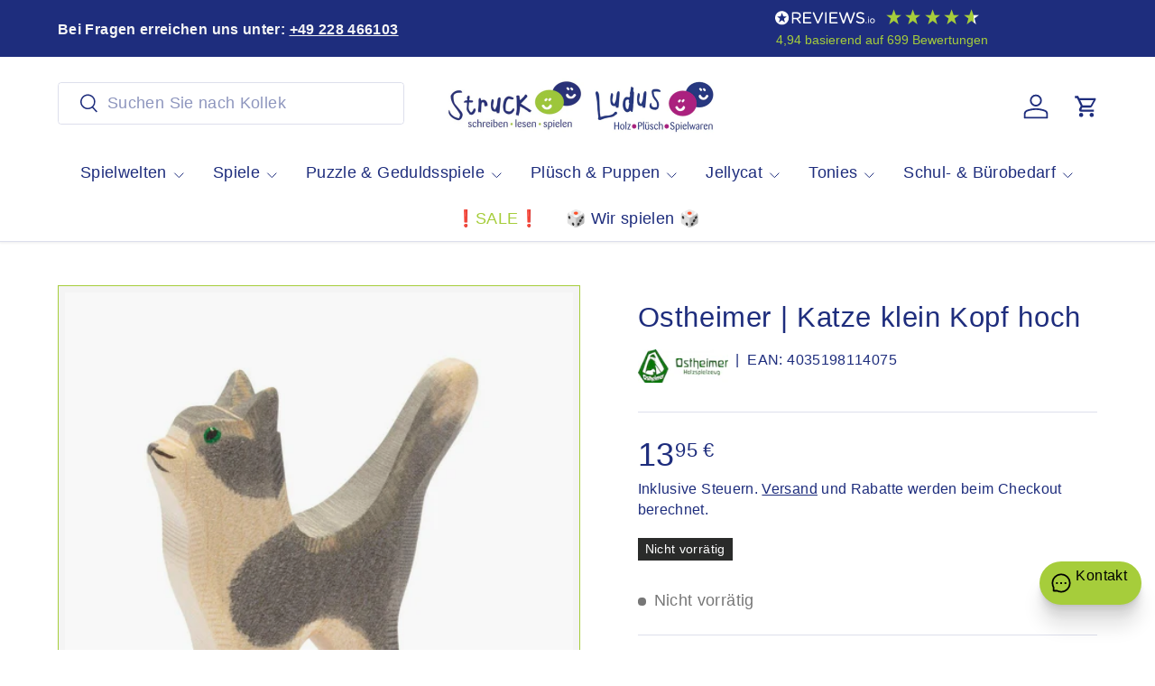

--- FILE ---
content_type: text/html; charset=utf-8
request_url: https://schreiben-lesen-spielen.de/products/ostheimer-katze-klein-kopf-hoch
body_size: 86536
content:
<!doctype html>
<html class="no-js" lang="de" dir="ltr">
<head><meta charset="utf-8">
<meta name="viewport" content="width=device-width,initial-scale=1">
<title>Ostheimer | Katze klein Kopf hoch &ndash; Struck - schreiben-lesen-spielen</title><link rel="canonical" href="https://schreiben-lesen-spielen.de/products/ostheimer-katze-klein-kopf-hoch"><link rel="icon" href="//schreiben-lesen-spielen.de/cdn/shop/files/Struck_Smilies_512-512_b.png?crop=center&height=48&v=1629661781&width=48" type="image/png">
  <link rel="apple-touch-icon" href="//schreiben-lesen-spielen.de/cdn/shop/files/Struck_Smilies_512-512_b.png?crop=center&height=180&v=1629661781&width=180"><meta name="description" content="Ostheimer | Katze klein Kopf hochDie kleine Katze von Ostheimer ist ein entzückendes Spielzeug, das durch seine detailreiche Gestaltung und hochwertige Verarbeitung besticht. Mit ihrem niedlichen Gesichtsausdruck und dem Kopf in aufmerksamer Haltung ist sie ein wunderbarer Begleiter für kleine Tierliebhaber. Ob als Ges"><meta property="og:site_name" content="Struck - schreiben-lesen-spielen">
<meta property="og:url" content="https://schreiben-lesen-spielen.de/products/ostheimer-katze-klein-kopf-hoch">
<meta property="og:title" content="Ostheimer | Katze klein Kopf hoch">
<meta property="og:type" content="product">
<meta property="og:description" content="Ostheimer | Katze klein Kopf hochDie kleine Katze von Ostheimer ist ein entzückendes Spielzeug, das durch seine detailreiche Gestaltung und hochwertige Verarbeitung besticht. Mit ihrem niedlichen Gesichtsausdruck und dem Kopf in aufmerksamer Haltung ist sie ein wunderbarer Begleiter für kleine Tierliebhaber. Ob als Ges"><meta property="og:image" content="http://schreiben-lesen-spielen.de/cdn/shop/products/11407KatzekleinKopfhoch.jpg?crop=center&height=1200&v=1607890638&width=1200">
  <meta property="og:image:secure_url" content="https://schreiben-lesen-spielen.de/cdn/shop/products/11407KatzekleinKopfhoch.jpg?crop=center&height=1200&v=1607890638&width=1200">
  <meta property="og:image:width" content="1024">
  <meta property="og:image:height" content="1024"><meta property="og:price:amount" content="13,95">
  <meta property="og:price:currency" content="EUR"><meta name="twitter:card" content="summary_large_image">
<meta name="twitter:title" content="Ostheimer | Katze klein Kopf hoch">
<meta name="twitter:description" content="Ostheimer | Katze klein Kopf hochDie kleine Katze von Ostheimer ist ein entzückendes Spielzeug, das durch seine detailreiche Gestaltung und hochwertige Verarbeitung besticht. Mit ihrem niedlichen Gesichtsausdruck und dem Kopf in aufmerksamer Haltung ist sie ein wunderbarer Begleiter für kleine Tierliebhaber. Ob als Ges">
<link rel="preload" href="//schreiben-lesen-spielen.de/cdn/shop/t/78/assets/main.css?v=105982328972476625381746174569" as="style"><style data-shopify>
:root {
      --bg-color: 255 255 255 / 1.0;
      --bg-color-og: 255 255 255 / 1.0;
      --heading-color: 30 45 125;
      --text-color: 30 45 125;
      --text-color-og: 30 45 125;
      --scrollbar-color: 30 45 125;
      --link-color: 30 45 125;
      --link-color-og: 30 45 125;
      --star-color: 246 195 71;
      --sale-price-color: 198 32 32;--swatch-border-color-default: 210 213 229;
        --swatch-border-color-active: 143 150 190;
        --swatch-card-size: 36px;
        --swatch-variant-picker-size: 64px;--color-scheme-1-bg: 246 246 246 / 1.0;
      --color-scheme-1-grad: ;
      --color-scheme-1-heading: 30 45 125;
      --color-scheme-1-text: 30 45 125;
      --color-scheme-1-btn-bg: 166 205 59;
      --color-scheme-1-btn-text: 30 45 125;
      --color-scheme-1-btn-bg-hover: 153 187 78;--color-scheme-2-bg: 166 205 59 / 1.0;
      --color-scheme-2-grad: ;
      --color-scheme-2-heading: 30 45 125;
      --color-scheme-2-text: 30 45 125;
      --color-scheme-2-btn-bg: 166 205 59;
      --color-scheme-2-btn-text: 30 45 125;
      --color-scheme-2-btn-bg-hover: 153 187 78;--color-scheme-3-bg: 173 15 128 / 1.0;
      --color-scheme-3-grad: ;
      --color-scheme-3-heading: 246 246 246;
      --color-scheme-3-text: 246 246 246;
      --color-scheme-3-btn-bg: 30 45 125;
      --color-scheme-3-btn-text: 173 15 128;
      --color-scheme-3-btn-bg-hover: 56 45 137;

      --drawer-bg-color: 246 246 246 / 1.0;
      --drawer-text-color: 42 43 42;

      --panel-bg-color: 246 246 246 / 1.0;
      --panel-heading-color: 42 43 42;
      --panel-text-color: 42 43 42;

      --in-stock-text-color: 13 137 62;
      --low-stock-text-color: 210 134 26;
      --very-low-stock-text-color: 170 24 44;
      --no-stock-text-color: 119 119 119;
      --no-stock-backordered-text-color: 119 119 119;

      --error-bg-color: 244 216 220;
      --error-text-color: 170 24 44;
      --success-bg-color: 109 174 30;
      --success-text-color: 255 255 255;
      --info-bg-color: 242 244 243;
      --info-text-color: 30 45 125;

      --heading-font-family: "system_ui", -apple-system, 'Segoe UI', Roboto, 'Helvetica Neue', 'Noto Sans', 'Liberation Sans', Arial, sans-serif, 'Apple Color Emoji', 'Segoe UI Emoji', 'Segoe UI Symbol', 'Noto Color Emoji';
      --heading-font-style: normal;
      --heading-font-weight: 400;
      --heading-scale-start: 4;
      --heading-letter-spacing: 0.02em;

      --navigation-font-family: "system_ui", -apple-system, 'Segoe UI', Roboto, 'Helvetica Neue', 'Noto Sans', 'Liberation Sans', Arial, sans-serif, 'Apple Color Emoji', 'Segoe UI Emoji', 'Segoe UI Symbol', 'Noto Color Emoji';
      --navigation-font-style: normal;
      --navigation-font-weight: 400;
      --navigation-letter-spacing: 0.02em;--heading-text-transform: none;
--subheading-text-transform: none;
      --body-font-family: "system_ui", -apple-system, 'Segoe UI', Roboto, 'Helvetica Neue', 'Noto Sans', 'Liberation Sans', Arial, sans-serif, 'Apple Color Emoji', 'Segoe UI Emoji', 'Segoe UI Symbol', 'Noto Color Emoji';
      --body-font-style: normal;
      --body-font-weight: 400;
      --body-font-size: 18;
      --body-font-size-px: 18px;
      --body-letter-spacing: 0.02em;

      --section-gap: 32;
      --heading-gap: calc(8 * var(--space-unit));--heading-gap: calc(6 * var(--space-unit));--grid-column-gap: 20px;
      --product-card-gap: 20px;--btn-bg-color: 166 205 59;
      --btn-bg-hover-color: 155 188 82;
      --btn-text-color: 45 56 137;
      --btn-bg-color-og: 166 205 59;
      --btn-text-color-og: 45 56 137;
      --btn-alt-bg-color: 45 56 137;
      --btn-alt-bg-alpha: 1.0;
      --btn-alt-text-color: 166 205 59;
      --btn-border-width: 1px;
      --btn-padding-y: 12px;
      --btn-text-size: 0.92em;

      
      --btn-border-radius: 4px;
      

      --btn-lg-border-radius: 50%;
      --btn-icon-border-radius: 50%;
      --input-with-btn-inner-radius: var(--btn-border-radius);

      --input-bg-color: 255 255 255 / 1.0;
      --input-text-color: 30 45 125;
      --input-border-width: 1px;
      --input-border-radius: 3px;
      --textarea-border-radius: 3px;
      --input-border-radius: 4px;
      --input-bg-color-diff-3: #f7f7f7;
      --input-bg-color-diff-6: #f0f0f0;

      --modal-border-radius: 3px;
      --modal-overlay-color: 0 0 0;
      --modal-overlay-opacity: 0.4;
      --drawer-border-radius: 3px;
      --overlay-border-radius: 3px;--custom-label-bg-color: 166 205 59;
      --custom-label-text-color: 198 32 32;--sale-label-bg-color: 170 17 85;
      --sale-label-text-color: 255 255 255;--sold-out-label-bg-color: 42 43 42;
      --sold-out-label-text-color: 255 255 255;--new-label-bg-color: 127 184 0;
      --new-label-text-color: 255 255 255;--preorder-label-bg-color: 0 166 237;
      --preorder-label-text-color: 255 255 255;

      --page-width: 1560px;
      --gutter-sm: 20px;
      --gutter-md: 48px;
      --gutter-lg: 64px;

      --payment-terms-bg-color: #ffffff;

      --coll-card-bg-color: #f6f6f6;
      --coll-card-border-color: #a6cd3b;

      --card-bg-color: 246 246 246;
      --card-text-color: 38 38 43;
      --card-border-color: #a6cd3b;--blend-bg-color: #f9f9f9;
        
          --aos-animate-duration: 1.1s;
        

        
          --aos-min-width: 0;
        
      

      --reading-width: 48em;
        --cart-savings-color: 210 0 20
      
    }@media (max-width: 769px) {
      :root {
        --reading-width: 36em;
      }
    }
  </style><link rel="stylesheet" href="//schreiben-lesen-spielen.de/cdn/shop/t/78/assets/main.css?v=105982328972476625381746174569">
  <script src="//schreiben-lesen-spielen.de/cdn/shop/t/78/assets/main.js?v=115199770592962559851746174569" defer="defer"></script><script>window.performance && window.performance.mark && window.performance.mark('shopify.content_for_header.start');</script><meta name="google-site-verification" content="vKcSyZHpsSM1dM068p0YzeAwDPzmRj-jG7Fo8oz8bZ0">
<meta name="facebook-domain-verification" content="ktfrs5to0fhldazl3dmnmsp362j6yv">
<meta id="shopify-digital-wallet" name="shopify-digital-wallet" content="/25912803390/digital_wallets/dialog">
<meta name="shopify-checkout-api-token" content="3edafae310c2eae9f63b225f46dee113">
<meta id="in-context-paypal-metadata" data-shop-id="25912803390" data-venmo-supported="false" data-environment="production" data-locale="de_DE" data-paypal-v4="true" data-currency="EUR">
<link rel="alternate" type="application/json+oembed" href="https://schreiben-lesen-spielen.de/products/ostheimer-katze-klein-kopf-hoch.oembed">
<script async="async" src="/checkouts/internal/preloads.js?locale=de-DE"></script>
<link rel="preconnect" href="https://shop.app" crossorigin="anonymous">
<script async="async" src="https://shop.app/checkouts/internal/preloads.js?locale=de-DE&shop_id=25912803390" crossorigin="anonymous"></script>
<script id="apple-pay-shop-capabilities" type="application/json">{"shopId":25912803390,"countryCode":"DE","currencyCode":"EUR","merchantCapabilities":["supports3DS"],"merchantId":"gid:\/\/shopify\/Shop\/25912803390","merchantName":"Struck - schreiben-lesen-spielen","requiredBillingContactFields":["postalAddress","email"],"requiredShippingContactFields":["postalAddress","email"],"shippingType":"shipping","supportedNetworks":["visa","maestro","masterCard","amex"],"total":{"type":"pending","label":"Struck - schreiben-lesen-spielen","amount":"1.00"},"shopifyPaymentsEnabled":true,"supportsSubscriptions":true}</script>
<script id="shopify-features" type="application/json">{"accessToken":"3edafae310c2eae9f63b225f46dee113","betas":["rich-media-storefront-analytics"],"domain":"schreiben-lesen-spielen.de","predictiveSearch":true,"shopId":25912803390,"locale":"de"}</script>
<script>var Shopify = Shopify || {};
Shopify.shop = "struck-shop.myshopify.com";
Shopify.locale = "de";
Shopify.currency = {"active":"EUR","rate":"1.0"};
Shopify.country = "DE";
Shopify.theme = {"name":"Struck-live","id":180324335881,"schema_name":"Canopy","schema_version":"6.3.2","theme_store_id":732,"role":"main"};
Shopify.theme.handle = "null";
Shopify.theme.style = {"id":null,"handle":null};
Shopify.cdnHost = "schreiben-lesen-spielen.de/cdn";
Shopify.routes = Shopify.routes || {};
Shopify.routes.root = "/";</script>
<script type="module">!function(o){(o.Shopify=o.Shopify||{}).modules=!0}(window);</script>
<script>!function(o){function n(){var o=[];function n(){o.push(Array.prototype.slice.apply(arguments))}return n.q=o,n}var t=o.Shopify=o.Shopify||{};t.loadFeatures=n(),t.autoloadFeatures=n()}(window);</script>
<script>
  window.ShopifyPay = window.ShopifyPay || {};
  window.ShopifyPay.apiHost = "shop.app\/pay";
  window.ShopifyPay.redirectState = null;
</script>
<script id="shop-js-analytics" type="application/json">{"pageType":"product"}</script>
<script defer="defer" async type="module" src="//schreiben-lesen-spielen.de/cdn/shopifycloud/shop-js/modules/v2/client.init-shop-cart-sync_DKz3sVp2.de.esm.js"></script>
<script defer="defer" async type="module" src="//schreiben-lesen-spielen.de/cdn/shopifycloud/shop-js/modules/v2/chunk.common_yAxwhNKp.esm.js"></script>
<script type="module">
  await import("//schreiben-lesen-spielen.de/cdn/shopifycloud/shop-js/modules/v2/client.init-shop-cart-sync_DKz3sVp2.de.esm.js");
await import("//schreiben-lesen-spielen.de/cdn/shopifycloud/shop-js/modules/v2/chunk.common_yAxwhNKp.esm.js");

  window.Shopify.SignInWithShop?.initShopCartSync?.({"fedCMEnabled":true,"windoidEnabled":true});

</script>
<script>
  window.Shopify = window.Shopify || {};
  if (!window.Shopify.featureAssets) window.Shopify.featureAssets = {};
  window.Shopify.featureAssets['shop-js'] = {"shop-cart-sync":["modules/v2/client.shop-cart-sync_DOkeyHsL.de.esm.js","modules/v2/chunk.common_yAxwhNKp.esm.js"],"shop-button":["modules/v2/client.shop-button_Bggajang.de.esm.js","modules/v2/chunk.common_yAxwhNKp.esm.js"],"init-fed-cm":["modules/v2/client.init-fed-cm_BWjo7Lk5.de.esm.js","modules/v2/chunk.common_yAxwhNKp.esm.js"],"shop-cash-offers":["modules/v2/client.shop-cash-offers_DjV6pXJs.de.esm.js","modules/v2/chunk.common_yAxwhNKp.esm.js","modules/v2/chunk.modal_CjBZ_5fu.esm.js"],"avatar":["modules/v2/client.avatar_BTnouDA3.de.esm.js"],"init-windoid":["modules/v2/client.init-windoid_BNBZcf-Y.de.esm.js","modules/v2/chunk.common_yAxwhNKp.esm.js"],"init-shop-email-lookup-coordinator":["modules/v2/client.init-shop-email-lookup-coordinator_Bmu6MmAz.de.esm.js","modules/v2/chunk.common_yAxwhNKp.esm.js"],"shop-toast-manager":["modules/v2/client.shop-toast-manager_exeSDcR9.de.esm.js","modules/v2/chunk.common_yAxwhNKp.esm.js"],"pay-button":["modules/v2/client.pay-button_DDLskxHM.de.esm.js","modules/v2/chunk.common_yAxwhNKp.esm.js"],"shop-login-button":["modules/v2/client.shop-login-button_DufJJ2tM.de.esm.js","modules/v2/chunk.common_yAxwhNKp.esm.js","modules/v2/chunk.modal_CjBZ_5fu.esm.js"],"init-shop-cart-sync":["modules/v2/client.init-shop-cart-sync_DKz3sVp2.de.esm.js","modules/v2/chunk.common_yAxwhNKp.esm.js"],"init-customer-accounts":["modules/v2/client.init-customer-accounts_CGx8ErpQ.de.esm.js","modules/v2/client.shop-login-button_DufJJ2tM.de.esm.js","modules/v2/chunk.common_yAxwhNKp.esm.js","modules/v2/chunk.modal_CjBZ_5fu.esm.js"],"init-shop-for-new-customer-accounts":["modules/v2/client.init-shop-for-new-customer-accounts_CtavN5or.de.esm.js","modules/v2/client.shop-login-button_DufJJ2tM.de.esm.js","modules/v2/chunk.common_yAxwhNKp.esm.js","modules/v2/chunk.modal_CjBZ_5fu.esm.js"],"lead-capture":["modules/v2/client.lead-capture_CsV9RRoH.de.esm.js","modules/v2/chunk.common_yAxwhNKp.esm.js","modules/v2/chunk.modal_CjBZ_5fu.esm.js"],"shop-follow-button":["modules/v2/client.shop-follow-button_B8gPLZ1C.de.esm.js","modules/v2/chunk.common_yAxwhNKp.esm.js","modules/v2/chunk.modal_CjBZ_5fu.esm.js"],"checkout-modal":["modules/v2/client.checkout-modal_d-NECPRf.de.esm.js","modules/v2/chunk.common_yAxwhNKp.esm.js","modules/v2/chunk.modal_CjBZ_5fu.esm.js"],"init-customer-accounts-sign-up":["modules/v2/client.init-customer-accounts-sign-up_CwUbpLuX.de.esm.js","modules/v2/client.shop-login-button_DufJJ2tM.de.esm.js","modules/v2/chunk.common_yAxwhNKp.esm.js","modules/v2/chunk.modal_CjBZ_5fu.esm.js"],"shop-login":["modules/v2/client.shop-login_Da9rJxko.de.esm.js","modules/v2/chunk.common_yAxwhNKp.esm.js","modules/v2/chunk.modal_CjBZ_5fu.esm.js"],"payment-terms":["modules/v2/client.payment-terms_CdQ1dKKO.de.esm.js","modules/v2/chunk.common_yAxwhNKp.esm.js","modules/v2/chunk.modal_CjBZ_5fu.esm.js"]};
</script>
<script>(function() {
  var isLoaded = false;
  function asyncLoad() {
    if (isLoaded) return;
    isLoaded = true;
    var urls = ["https:\/\/servicepoints.sendcloud.sc\/shops\/shopify\/embed\/3ad84ff8-e41d-4559-86f4-13f682ef8d8f.js?shop=struck-shop.myshopify.com","https:\/\/d68ueg57a8p5r.cloudfront.net\/index.js?shop=struck-shop.myshopify.com","https:\/\/eu1-search.doofinder.com\/5\/script\/3e022a17a21332f535ba62cb53c213fe.js?shop=struck-shop.myshopify.com"];
    for (var i = 0; i < urls.length; i++) {
      var s = document.createElement('script');
      s.type = 'text/javascript';
      s.async = true;
      s.src = urls[i];
      var x = document.getElementsByTagName('script')[0];
      x.parentNode.insertBefore(s, x);
    }
  };
  if(window.attachEvent) {
    window.attachEvent('onload', asyncLoad);
  } else {
    window.addEventListener('load', asyncLoad, false);
  }
})();</script>
<script id="__st">var __st={"a":25912803390,"offset":3600,"reqid":"73e102f5-be79-43af-86bb-bb86ca067141-1765913556","pageurl":"schreiben-lesen-spielen.de\/products\/ostheimer-katze-klein-kopf-hoch","u":"d7d09d3412d1","p":"product","rtyp":"product","rid":4498766102590};</script>
<script>window.ShopifyPaypalV4VisibilityTracking = true;</script>
<script id="captcha-bootstrap">!function(){'use strict';const t='contact',e='account',n='new_comment',o=[[t,t],['blogs',n],['comments',n],[t,'customer']],c=[[e,'customer_login'],[e,'guest_login'],[e,'recover_customer_password'],[e,'create_customer']],r=t=>t.map((([t,e])=>`form[action*='/${t}']:not([data-nocaptcha='true']) input[name='form_type'][value='${e}']`)).join(','),a=t=>()=>t?[...document.querySelectorAll(t)].map((t=>t.form)):[];function s(){const t=[...o],e=r(t);return a(e)}const i='password',u='form_key',d=['recaptcha-v3-token','g-recaptcha-response','h-captcha-response',i],f=()=>{try{return window.sessionStorage}catch{return}},m='__shopify_v',_=t=>t.elements[u];function p(t,e,n=!1){try{const o=window.sessionStorage,c=JSON.parse(o.getItem(e)),{data:r}=function(t){const{data:e,action:n}=t;return t[m]||n?{data:e,action:n}:{data:t,action:n}}(c);for(const[e,n]of Object.entries(r))t.elements[e]&&(t.elements[e].value=n);n&&o.removeItem(e)}catch(o){console.error('form repopulation failed',{error:o})}}const l='form_type',E='cptcha';function T(t){t.dataset[E]=!0}const w=window,h=w.document,L='Shopify',v='ce_forms',y='captcha';let A=!1;((t,e)=>{const n=(g='f06e6c50-85a8-45c8-87d0-21a2b65856fe',I='https://cdn.shopify.com/shopifycloud/storefront-forms-hcaptcha/ce_storefront_forms_captcha_hcaptcha.v1.5.2.iife.js',D={infoText:'Durch hCaptcha geschützt',privacyText:'Datenschutz',termsText:'Allgemeine Geschäftsbedingungen'},(t,e,n)=>{const o=w[L][v],c=o.bindForm;if(c)return c(t,g,e,D).then(n);var r;o.q.push([[t,g,e,D],n]),r=I,A||(h.body.append(Object.assign(h.createElement('script'),{id:'captcha-provider',async:!0,src:r})),A=!0)});var g,I,D;w[L]=w[L]||{},w[L][v]=w[L][v]||{},w[L][v].q=[],w[L][y]=w[L][y]||{},w[L][y].protect=function(t,e){n(t,void 0,e),T(t)},Object.freeze(w[L][y]),function(t,e,n,w,h,L){const[v,y,A,g]=function(t,e,n){const i=e?o:[],u=t?c:[],d=[...i,...u],f=r(d),m=r(i),_=r(d.filter((([t,e])=>n.includes(e))));return[a(f),a(m),a(_),s()]}(w,h,L),I=t=>{const e=t.target;return e instanceof HTMLFormElement?e:e&&e.form},D=t=>v().includes(t);t.addEventListener('submit',(t=>{const e=I(t);if(!e)return;const n=D(e)&&!e.dataset.hcaptchaBound&&!e.dataset.recaptchaBound,o=_(e),c=g().includes(e)&&(!o||!o.value);(n||c)&&t.preventDefault(),c&&!n&&(function(t){try{if(!f())return;!function(t){const e=f();if(!e)return;const n=_(t);if(!n)return;const o=n.value;o&&e.removeItem(o)}(t);const e=Array.from(Array(32),(()=>Math.random().toString(36)[2])).join('');!function(t,e){_(t)||t.append(Object.assign(document.createElement('input'),{type:'hidden',name:u})),t.elements[u].value=e}(t,e),function(t,e){const n=f();if(!n)return;const o=[...t.querySelectorAll(`input[type='${i}']`)].map((({name:t})=>t)),c=[...d,...o],r={};for(const[a,s]of new FormData(t).entries())c.includes(a)||(r[a]=s);n.setItem(e,JSON.stringify({[m]:1,action:t.action,data:r}))}(t,e)}catch(e){console.error('failed to persist form',e)}}(e),e.submit())}));const S=(t,e)=>{t&&!t.dataset[E]&&(n(t,e.some((e=>e===t))),T(t))};for(const o of['focusin','change'])t.addEventListener(o,(t=>{const e=I(t);D(e)&&S(e,y())}));const B=e.get('form_key'),M=e.get(l),P=B&&M;t.addEventListener('DOMContentLoaded',(()=>{const t=y();if(P)for(const e of t)e.elements[l].value===M&&p(e,B);[...new Set([...A(),...v().filter((t=>'true'===t.dataset.shopifyCaptcha))])].forEach((e=>S(e,t)))}))}(h,new URLSearchParams(w.location.search),n,t,e,['guest_login'])})(!0,!0)}();</script>
<script integrity="sha256-52AcMU7V7pcBOXWImdc/TAGTFKeNjmkeM1Pvks/DTgc=" data-source-attribution="shopify.loadfeatures" defer="defer" src="//schreiben-lesen-spielen.de/cdn/shopifycloud/storefront/assets/storefront/load_feature-81c60534.js" crossorigin="anonymous"></script>
<script crossorigin="anonymous" defer="defer" src="//schreiben-lesen-spielen.de/cdn/shopifycloud/storefront/assets/shopify_pay/storefront-65b4c6d7.js?v=20250812"></script>
<script data-source-attribution="shopify.dynamic_checkout.dynamic.init">var Shopify=Shopify||{};Shopify.PaymentButton=Shopify.PaymentButton||{isStorefrontPortableWallets:!0,init:function(){window.Shopify.PaymentButton.init=function(){};var t=document.createElement("script");t.src="https://schreiben-lesen-spielen.de/cdn/shopifycloud/portable-wallets/latest/portable-wallets.de.js",t.type="module",document.head.appendChild(t)}};
</script>
<script data-source-attribution="shopify.dynamic_checkout.buyer_consent">
  function portableWalletsHideBuyerConsent(e){var t=document.getElementById("shopify-buyer-consent"),n=document.getElementById("shopify-subscription-policy-button");t&&n&&(t.classList.add("hidden"),t.setAttribute("aria-hidden","true"),n.removeEventListener("click",e))}function portableWalletsShowBuyerConsent(e){var t=document.getElementById("shopify-buyer-consent"),n=document.getElementById("shopify-subscription-policy-button");t&&n&&(t.classList.remove("hidden"),t.removeAttribute("aria-hidden"),n.addEventListener("click",e))}window.Shopify?.PaymentButton&&(window.Shopify.PaymentButton.hideBuyerConsent=portableWalletsHideBuyerConsent,window.Shopify.PaymentButton.showBuyerConsent=portableWalletsShowBuyerConsent);
</script>
<script data-source-attribution="shopify.dynamic_checkout.cart.bootstrap">document.addEventListener("DOMContentLoaded",(function(){function t(){return document.querySelector("shopify-accelerated-checkout-cart, shopify-accelerated-checkout")}if(t())Shopify.PaymentButton.init();else{new MutationObserver((function(e,n){t()&&(Shopify.PaymentButton.init(),n.disconnect())})).observe(document.body,{childList:!0,subtree:!0})}}));
</script>
<link id="shopify-accelerated-checkout-styles" rel="stylesheet" media="screen" href="https://schreiben-lesen-spielen.de/cdn/shopifycloud/portable-wallets/latest/accelerated-checkout-backwards-compat.css" crossorigin="anonymous">
<style id="shopify-accelerated-checkout-cart">
        #shopify-buyer-consent {
  margin-top: 1em;
  display: inline-block;
  width: 100%;
}

#shopify-buyer-consent.hidden {
  display: none;
}

#shopify-subscription-policy-button {
  background: none;
  border: none;
  padding: 0;
  text-decoration: underline;
  font-size: inherit;
  cursor: pointer;
}

#shopify-subscription-policy-button::before {
  box-shadow: none;
}

      </style>
<script id="sections-script" data-sections="header,footer" defer="defer" src="//schreiben-lesen-spielen.de/cdn/shop/t/78/compiled_assets/scripts.js?33356"></script>
<script>window.performance && window.performance.mark && window.performance.mark('shopify.content_for_header.end');</script>

    <script src="//schreiben-lesen-spielen.de/cdn/shop/t/78/assets/animate-on-scroll.js?v=15249566486942820451746174569" defer="defer"></script>
    <link rel="stylesheet" href="//schreiben-lesen-spielen.de/cdn/shop/t/78/assets/animate-on-scroll.css?v=62865576715456057531746174569">
  

  <script>document.documentElement.className = document.documentElement.className.replace('no-js', 'js');</script><!-- CC Custom Head Start --><!-- CC Custom Head End --><script>
  window.omnisend = window.omnisend || [];
  omnisend.push(["accountID", "6619a4f2dea47e6502964ae6"]); // deine echte ID
  omnisend.push(["track", "$pageViewed"]);
  </script>
  <script src="https://omnisnippet1.com/inshop/omnisend.js" async></script>
  
<!-- BEGIN app block: shopify://apps/complianz-gdpr-cookie-consent/blocks/bc-block/e49729f0-d37d-4e24-ac65-e0e2f472ac27 -->

    
    
    

    
    
        <script>
            var sDomain = location.host;
            (function(){
                window.thirdPartyScriptDefinition = [
                    
                ]
            })();(()=>{
                var sDomain=location.host;
                const __useGoogleConsentMode =true;
                const __whiteListForConsentMode =["googletagmanager"];
                const __dataLayerName ="dataLayer";
                (()=>{var i={z:"thirdPartyScriptDefinition",o:"Shopify",c:"analytics",d:"publish",i:"src",l:"provider",p:"type_0",y:"type_1",f:"type_2",n:"true",a:"length",r:"detail",A:"Proxy",j:"setInterval",F:"clearInterval",g:"find",X:"filter",G:"forEach",H:"splice",Z:"hasOwnProperty",M:"addEventListener",u:"includes",h:"push",_:"cookie",P:"set",O:"get",s:"gtag",D:"ad_storage",I:"ad_user_data",T:"ad_personalization",b:"analytics_storage",x:"functionality_storage",C:"personalization_storage",L:"security_storage",R:"wait_for_update",k:"consent",U:"default",q:"ads_data_redaction",B:"google_consent_mode",J:"dataLayer",e:"granted",t:"denied",Q:"update",V:"GDPR_LC:userConsentSetting",W:1500,m:null},o={[i.D]:i.t,[i.I]:i.t,[i.T]:i.t,[i.b]:i.t,[i.x]:i.t,[i.C]:i.t,[i.L]:i.t,[i.R]:i.W};((a,l,t,f,p=[],c=t.J)=>{let y=function(r,e){return!!r[t.g](n=>!!n&&!!e&&n[t.i]&&e[t.i]&&n[t.i]===e[t.i]&&n[t._]===e[t._])},g=r=>f?!!p[t.g](e=>{if(typeof r[t.i]=="string")return r[t.i][t.u](e);if(typeof r[t.l]=="string")return r[t.l][t.u](e)}):!1,u=function(r){let e=[];for(let s=0;s<r[t.a];s++)r[s]||e[t.h](s);let n=r[t.a]-e[t.a];return e[t.G](s=>r[t.H](s,1)),n},d=[],h={[t.P]:(r,e,n,s)=>{let _=u(r);return e===t.a?r[t.a]=_:n!=null&&(y(r,n)||g(n)||(d[e]=n)),!0},[t.O]:(r,e)=>r[e]};if(a[t.z]=new a[t.A](d,h),f){a[c]=a[c]||[],a[t.s]=function(...n){a[c][t.h](n)},a[t.s](t.k,t.U,{...o}),a[t.s](t.P,t.q,!0);let r=a[t.j](()=>{!!a[t.o]&&!!a[t.o][t.c]&&!!a[t.o][t.c][t.d]&&(a[t.F](r),a[t.o][t.c][t.d](t.B,{...o}))},5),e=n=>{Date.now()-t.m<50||(t.m=Date.now(),o[t.D]=n[t.r][t.f][t.n]?t.e:t.t,o[t.I]=n[t.r][t.f][t.n]?t.e:t.t,o[t.T]=n[t.r][t.f][t.n]?t.e:t.t,o[t.b]=n[t.r][t.y][t.n]?t.e:t.t,o[t.x]=n[t.r][t.p][t.n]?t.e:t.t,o[t.C]=n[t.r][t.y][t.n]?t.e:t.t,o[t.L]=n[t.r][t.p][t.n]?t.e:t.t,a[t.s](t.k,t.Q,{...o}))};l[t.M](t.V,e)}})(window,document,i,__useGoogleConsentMode,__whiteListForConsentMode,__dataLayerName);})();
                const definitions = [];
                definitions.length > 0 && window.thirdPartyScriptDefinition.push(...definitions);
                window.BC_JSON_ObjectBypass={"_ab":{"description":"Wird in Verbindung mit dem Zugriff auf das Admin-Panel verwendet.","path":"\/","domain":"","provider":"Shopify","type":"type_0","expires":"86400","recommendation":"0","editable":"false","deletable":"false","set":"0","name":"_ab"},"_secure_session_id":{"description":"Wird in Verbindung mit der Navigation durch ein Schaufenster verwendet.","path":"\/","domain":"","provider":"Shopify","type":"type_0","expires":"2592000","recommendation":"0","editable":"false","deletable":"false","set":"0","name":"_secure_session_id"},"__cfduid":{"description":"Das _cfduid-Cookie hilft Cloudflare, bösartige Besucher auf den Websites unserer Kunden zu erkennen und das Blockieren legitimer Benutzer zu minimieren.","path":"\/","domain":"","provider":"Cloudflare","type":"type_0","expires":"2592000","recommendation":"0","editable":"false","deletable":"false","set":"0","name":"__cfduid"},"Cart":{"description":"Used in connection with shopping cart.","path":"\/","domain":"","provider":"Shopify","type":"type_0","expires":"1209600","recommendation":"0","editable":"false","deletable":"false","set":"0","name":"Cart"},"cart":{"description":"Wird in Verbindung mit dem Warenkorb verwendet.","path":"\/","domain":"","provider":"Shopify","type":"type_0","expires":"1209600","recommendation":"0","editable":"false","deletable":"false","set":"0","name":"cart"},"cart_sig":{"description":"Wird in Verbindung mit Warenkorb und Zahlung-Checkout verwendet.","path":"\/","domain":"","provider":"Shopify","type":"type_0","expires":"1209600","recommendation":"0","editable":"false","deletable":"false","set":"0","name":"cart_sig"},"cart_ts":{"description":"Wird in Verbindung mit Warenkorb und Zahlung-Checkout verwendet.","path":"\/","domain":"","provider":"Shopify","type":"type_0","expires":"1209600","recommendation":"0","editable":"false","deletable":"false","set":"0","name":"cart_ts"},"checkout_token":{"description":"Wird in Verbindung mit Warenkorb und Zahlung-Checkout verwendet.","path":"\/","domain":"","provider":"Shopify","type":"type_0","expires":"31536000","recommendation":"0","editable":"false","deletable":"false","set":"0","name":"checkout_token"},"Secret":{"description":"Used in connection with checkout.","path":"\/","domain":"","provider":"Shopify","type":"type_0","expires":"31536000","recommendation":"0","editable":"false","deletable":"false","set":"0","name":"Secret"},"secure_customer_sig":{"description":"Used in connection with customer login.","path":"\/","domain":"","provider":"Shopify","type":"type_0","expires":"31536000","recommendation":"0","editable":"false","deletable":"false","set":"0","name":"secure_customer_sig"},"storefront_digest":{"description":"Wird in Verbindung mit dem Kunden-Login verwendet.","path":"\/","domain":"","provider":"Shopify","type":"type_0","expires":"31536000","recommendation":"0","editable":"false","deletable":"false","set":"0","name":"storefront_digest"},"_shopify_u":{"description":"Used to facilitate updating customer account information.","path":"\/","domain":"","provider":"Shopify","type":"type_0","expires":"31536000","recommendation":"0","editable":"false","deletable":"false","set":"0","name":"_shopify_u"},"XSRF-TOKEN":{"description":"Used in connection with GDPR legal Cookie.","path":"\/","domain":"","provider":"GDPR Legal Cookie","type":"type_0","expires":"31536000","recommendation":"0","editable":"false","deletable":"false","set":"0","name":"XSRF-TOKEN"},"gdpr_legal_cookie_session":{"description":"Used in connection with GDPR legal Cookie.","path":"\/","domain":"","provider":"GDPR Legal Cookie","type":"type_0","expires":"0","recommendation":"0","editable":"false","deletable":"false","set":"0","name":"gdpr_legal_cookie_session"},"_bc_c_set":{"description":"Wird in Verbindung mit dem GDPR legal Cookie verwendet. Test 42!","path":"\/","domain":"","provider":"GDPR Legal Cookie","type":"type_0","expires":"2592000","recommendation":"0","editable":"false","deletable":"false","set":"0","optIn":true,"live":"1","name":"_bc_c_set","ShopifyMinConsent":false},"_tracking_consent":{"description":"Für das Shopify-Benutzerzustimmungsverfolgung.","path":"\/","domain":"","provider":"Shopify","type":"type_0","expires":"31536000","recommendation":"0","editable":"false","deletable":"false","set":"0","name":"_tracking_consent"},"_orig_referrer":{"description":"Wird in Verbindung mit dem Warenkorb verwendet.","path":"\/","domain":"","provider":"Shopify","type":"type_1","expires":"1209600","recommendation":"1","editable":"true","deletable":"false","set":"1","name":"_orig_referrer"},"_landing_page":{"description":"Verfolgt die Landingpages.","path":"\/","domain":"","provider":"Shopify","type":"type_1","expires":"1209600","recommendation":"1","editable":"true","deletable":"false","set":"1","name":"_landing_page"},"_s":{"description":"Shopify analytics.","path":"\/","domain":"","provider":"Shopify","type":"type_1","expires":"1800","recommendation":"1","editable":"true","deletable":"false","set":"1","name":"_s"},"_shopify_fs":{"description":"Shopify-Analytik.","path":"\/","domain":"","provider":"Shopify","type":"type_1","expires":"1209600","recommendation":"1","editable":"true","deletable":"false","set":"1","name":"_shopify_fs"},"_shopify_s":{"description":"Shopify-Analytik.","path":"\/","domain":"","provider":"Shopify","type":"type_1","expires":"1800","recommendation":"1","editable":"true","deletable":"false","set":"1","name":"_shopify_s"},"_shopify_y":{"description":"Shopify-Analytik.","path":"\/","domain":"","provider":"Shopify","type":"type_1","expires":"31536000","recommendation":"1","editable":"true","deletable":"false","set":"1","name":"_shopify_y"},"_y":{"description":"Shopify-Analytik.","path":"\/","domain":"","provider":"Shopify","type":"type_1","expires":"31536000","recommendation":"1","editable":"true","deletable":"false","set":"1","name":"_y"},"_shopify_sa_p":{"description":"Shopify-Analytik im Zusammenhang mit Marketing und Empfehlungen.","path":"\/","domain":"","provider":"Shopify","type":"type_1","expires":"1800","recommendation":"1","editable":"true","deletable":"false","set":"1","name":"_shopify_sa_p"},"_shopify_sa_t":{"description":"Shopify-Analytik im Zusammenhang mit Marketing und Empfehlungen.","path":"\/","domain":"","provider":"Shopify","type":"type_1","expires":"1800","recommendation":"1","editable":"true","deletable":"false","set":"1","name":"_shopify_sa_t"},"_shopify_uniq":{"description":"Shopify analytics.","path":"\/","domain":"","provider":"Shopify","type":"type_1","expires":"1800","recommendation":"1","editable":"true","deletable":"false","set":"1","name":"_shopify_uniq"},"_shopify_visit":{"description":"Shopify analytics.","path":"\/","domain":"","provider":"Shopify","type":"type_1","expires":"1800","recommendation":"1","editable":"true","deletable":"false","set":"1","name":"_shopify_visit"},"tracked_start_checkout":{"description":"Shopify-Analytik in Bezug auf den Checkout.","path":"\/","domain":"","provider":"Shopify","type":"type_1","expires":"1800","recommendation":"1","editable":"true","deletable":"false","set":"1","name":"tracked_start_checkout"},"bc_tgm_ua":{"description":"Used in connection with GDPR legal Cookie tag-manager for google analytics.","provider":"GDPR legal Cookie","recommendation":"1","editable":"true","deletable":"true","set":"1","protect":true,"name":"bc_tgm_ua"},"_ga":{"description":"Contains a randomly generated User-ID. This ID enables Google Analytics to recognize returning users on this website and to merge data from previous visits.","provider":"Google","recommendation":"1","editable":"true","deletable":"true","set":"1","protect":true,"name":"_ga"},"_gid":{"description":"Used in connection with GDPR legal Cookie tag-manager for google add words.","provider":"Google","recommendation":"1","editable":"true","deletable":"true","set":"1","protect":true,"name":"_gid"},"_gat":{"description":"Used in connection with GDPR legal Cookie tag-manager for google add words.","provider":"GDPR legal Cookie","recommendation":"1","editable":"true","deletable":"true","set":"1","protect":true,"name":"_gat"},"_dc_gtm_XXXXXXXXX":{"description":"Used in connection with GDPR legal Cookie tag-manager for google add words.","provider":"GDPR legal Cookie","recommendation":"1","editable":"true","deletable":"true","set":"1","protect":true,"name":"_dc_gtm_XXXXXXXXX"},"_gat_gtag_XXXXXXXXX":{"description":"Used in connection with GDPR legal Cookie tag-manager for google add words.","provider":"GDPR legal Cookie","recommendation":"1","editable":"true","deletable":"true","set":"1","protect":true,"name":"_gat_gtag_XXXXXXXXX"},"_gac_XXXXXXXXX":{"description":"Used in connection with GDPR legal Cookie tag-manager for google add words.","provider":"GDPR legal Cookie","recommendation":"1","editable":"true","deletable":"true","set":"1","protect":true,"name":"_gac_XXXXXXXXX"},"bc_tgm_gtm":{"description":"Used in connection with GDPR legal Cookie tag-manager for google tag-manager.","provider":"GDPR legal Cookie","recommendation":"1","editable":"true","deletable":"true","set":"1","protect":true,"name":"bc_tgm_gtm"},"bc_tgm_fbp":{"description":"Used in connection with GDPR legal Cookie tag-manager for facebook pixel.","provider":"GDPR legal Cookie","recommendation":"1","editable":"true","deletable":"true","set":"1","protect":true,"name":"bc_tgm_fbp"},"_fbp":{"description":"Used in connection facebook pixel.","provider":"Facebook","recommendation":"1","editable":"true","deletable":"true","set":"1","protect":true,"name":"_fbp"}};
                const permanentDomain = 'struck-shop.myshopify.com';
                window.BC_GDPR_2ce3a13160348f524c8cc9={'google':["UA-3087603-3","GTM-NHKKTSS"],'facebook':"3270743149630708",'_bc_c_set':'customScript','customScriptsSRC':[]};
                var GDPR_LC_versionNr=202401311200;var GDPR_LC_ZLoad=function(){var defaultDefinition=[
                    // { "src": "facebook", "cookie": "fr", "provider": "facebook.com", "description": "", "expires": 7776000, "domain": "facebook.com", "declaration": 1, "group": "facebook" }, { "src": "facebook", "cookie": "_fbp", "provider": sDomain, "description": "", "expires": 7776000, "domain": sDomain, "declaration": 1, "group": "facebook" }, { "src": "google-analytics.com", "cookie": "_ga", "provider": sDomain, "description": "", "expires": 63072000, "domain": sDomain, "declaration": 1, "group": "google" }, { "src": "googletagmanager.com", "cookie": "_ga", "provider": sDomain, "description": "", "expires": 63072000, "domain": sDomain, "declaration": 1, "group": "google" }, { "src": "googletagmanager.com", "cookie": "_gid", "provider": sDomain, "description": "", "expires": 86400, "domain": sDomain, "declaration": 1, "group": "google" }, { "src": "googletagmanager.com", "cookie": "_gat", "provider": sDomain, "description": "", "expires": 86400, "domain": sDomain, "declaration": 1, "group": "google" }, { "src": "googleadservices.com", "cookie": "IDE", "provider": sDomain, "description": "", "expires": 63072000, "domain": sDomain, "declaration": 2, "group": "google Ads" }
                ]; if (window.thirdPartyScriptDefinition ===undefined) { window.thirdPartyScriptDefinition=[]; defaultDefinition.forEach(function (value) { window.thirdPartyScriptDefinition.push(value) }) } else { var exist=false; defaultDefinition.forEach(function (script) { window.thirdPartyScriptDefinition.forEach(function (value) { if (value.src ===script.src && value.cookie ===script.cookie) { exist=true } }); if (!exist) { window.thirdPartyScriptDefinition.push(script) } }) } (function polyfill(){if (!Array.from) { Array.from=(function(){var toStr=Object.prototype.toString; var isCallable=function (fn) { return typeof fn ==='function' || toStr.call(fn) ==='[object Function]' }; var toInteger=function (value) { var number=Number(value); if (isNaN(number)) { return 0 } if (number ===0 || !isFinite(number)) { return number } return (number > 0 ? 1 : -1) * Math.floor(Math.abs(number)) }; var maxSafeInteger=Math.pow(2, 53) - 1; var toLength=function (value) { var len=toInteger(value); return Math.min(Math.max(len, 0), maxSafeInteger) }; return function from(arrayLike) { var C=this; var items=Object(arrayLike); if (arrayLike ==null) { throw new TypeError('Array.from requires an array-like object - not null or undefined') } var mapFn=arguments.length > 1 ? arguments[1] : void undefined; var T; if (typeof mapFn !=='undefined') { if (!isCallable(mapFn)) { throw new TypeError('Array.from: when provided, the second argument must be a function') } if (arguments.length > 2) { T=arguments[2] } } var len=toLength(items.length); var A=isCallable(C) ? Object(new C(len)) : new Array(len); var k=0; var kValue; while (k < len) { kValue=items[k]; if (mapFn) { A[k]=typeof T ==='undefined' ? mapFn(kValue, k) : mapFn.call(T, kValue, k) } else { A[k]=kValue } k +=1 } A.length=len; return A } }()) } })(); var shopifyCookies={ '_s': !1, '_shopify_fs': !1, '_shopify_s': !1, '_shopify_y': !1, '_y': !1, '_shopify_sa_p': !1, '_shopify_sa_t': !1, '_shopify_uniq': !1, '_shopify_visit': !1, 'tracked_start_checkout': !1, 'bc_trekkie_fbp_custom': !1 }; function GDPR_LC_Token(){var getToken={ "tokenLength": 8, "ranToken": '', "randomize": function(){return Math.random().toString(32).substr(2) }, "generate": function(){while (this.ranToken.length <=this.tokenLength) { this.ranToken +=this.randomize() } this.ranToken=permanentDomain + Date.now() + this.ranToken; return btoa(this.ranToken) }, "get": function(){return this.generate() } }; return getToken.get() }; function getCookieValue(a) { var b=document.cookie.match('(^|;)\\s*' + a + '\\s*=\\s*([^;]+)'); return b ? b.pop() : false }; function loadCookieSettings(sessID) { return; var script=document.createElement('script'); script.src='https://cookieapp-staging.beeclever.app/get-cookie-setting?shopify_domain=permanentDomain&token=' + sessID; script.async=false; document.head.appendChild(script); script.addEventListener('load', function(){console.log('UserData loaded') }) };(function setUserCookieData(){window.GDPR_LC_Sess_ID_Name="GDPR_LC_SESS_ID"; window.GDPR_LC_Sess_ID=getCookieValue(window.GDPR_LC_Sess_ID_Name); if (window.GDPR_LC_Sess_ID) { loadCookieSettings(window.GDPR_LC_Sess_ID) } else { window.GDPR_LC_Sess_ID=GDPR_LC_Token() } })(); function setBC_GDPR_LEGAL_custom_cookies(){window['BC_GDPR_LEGAL_custom_cookies']=window['BC_GDPR_LEGAL_custom_cookies'] || {}; window['BC_GDPR_LEGAL_custom_cookies']['list']=window['BC_GDPR_LEGAL_custom_cookies']['list'] || {}; if ('GDPR_legal_cookie' in localStorage) { window['BC_GDPR_LEGAL_custom_cookies']['list']=JSON.parse(window.localStorage.getItem('GDPR_legal_cookie')) } };setBC_GDPR_LEGAL_custom_cookies(); (function(){var hasConsent=!1; Array.from(Object.keys(window['BC_GDPR_LEGAL_custom_cookies']['list'])).forEach(function (c) { if (shopifyCookies.hasOwnProperty(c) && window['BC_GDPR_LEGAL_custom_cookies']['list'][c].userSetting) { hasConsent=!0 } }); var wt=window.trekkie, ws=window.ShopifyAnalytics; if (!hasConsent && wt !==undefined) { wt=[], wt.integrations=wt.integrations || !0, ws=ws.lib=ws.meta=ws.meta.page={}, ws.lib.track=function(){} } })(); window.bc_tagManagerTasks={ "bc_tgm_aw": "google", "bc_tgm_gtm": "google", "bc_tgm_ua": "google", "bc_tgm_fbp": "facebook", "any": "any", "_bc_c_set": "customScript" }; var wl=whiteList=["recaptcha", "notifications.google"]; var GDPR_LC_scriptPath='gdpr-legal-cookie.beeclever.app'; if (window.GDPR_LC_Beta_activate !==undefined && window.GDPR_LC_Beta_activate) { GDPR_LC_scriptPath='cookieapp-staging.beeclever.app' } wl.push(GDPR_LC_scriptPath); var checkIsBlackListed=function (src) { setBC_GDPR_LEGAL_custom_cookies(); if (src ===null) { return null } if (!!window.TrustedScriptURL && src instanceof TrustedScriptURL) { src=src.toString() } var r=!1; for (var x=thirdPartyScriptDefinition.length - 1; x >=0; x--) { var bSrc=thirdPartyScriptDefinition[x]['src']; if (src.indexOf(bSrc) !==-1 && src.toLowerCase().indexOf('jquery') ===-1) { r=x } } wl.forEach(function (wSrc) { if (src.indexOf(wSrc) !==-1) { r=false } }); if (r !==false) { function getTCookieName(name, index) { var tCookieObject=thirdPartyScriptDefinition[index]; if (tCookieObject !==undefined) { var cookies=[]; thirdPartyScriptDefinition.forEach(function (cookie) { if (cookie['src'] ===tCookieObject['src']) { cookies.push(cookie) } }); var tCookieName=tCookieObject['cookie']; if (tCookieObject['domain'] !==document.location.host) { tCookieName=tCookieObject['cookie'] + '$%bc%$' + tCookieObject['domain'] } if (tCookieName ===name && tCookieObject['domain'] ===window['BC_GDPR_LEGAL_custom_cookies']['list'][name]['domain']) { if (window['BC_GDPR_LEGAL_custom_cookies']['list'][name]['userSetting']) { index=!1 } } cookies.forEach(function (cookie) { if (window['BC_GDPR_LEGAL_custom_cookies']['list'][cookie['cookie']] !==undefined && window['BC_GDPR_LEGAL_custom_cookies']['list'][cookie['cookie']]['userSetting']) { index=!1 } }); return index } return !1 };var cookieListKeys=Array.from(Object.keys(window['BC_GDPR_LEGAL_custom_cookies']['list'])); if (cookieListKeys.length > 0) { Array.from(Object.keys(window['BC_GDPR_LEGAL_custom_cookies']['list'])).forEach(function (cookieName) { r=getTCookieName(cookieName.toString(), r) }) } else { for (var x=thirdPartyScriptDefinition.length - 1; x >=0; x--) { var tCookie=thirdPartyScriptDefinition[x]; if (src.indexOf(tCookie['src']) !==-1) { r=tCookie['cookie'] + '$%bc%$' + tCookie['domain'] } } return r } } return r }; window.scriptElementsHidden=window.scriptElementsHidden || []; window.callbackFunc=function (elem, args) { for (var x=0; x < elem.length; x++) { if (elem[x] ===null || elem[x] ===undefined || elem[x]['nodeName'] ===undefined) { return } if (elem[x]['nodeName'].toLowerCase() =='script') { if (elem[x].hasAttribute('src')) { if (document.querySelector('[src="https://cookieapp-staging.beeclever.app/js/get-script.php"]') !==null) { elem[x]=document.createElement('script'); elem[x].setAttribute('bc_empty_script_tag', '') } var blackListed=checkIsBlackListed(elem[x].getAttribute('src')); var fName=!1; try { new Error() } catch (e) { var caller=e.stack.split('\n'); var x=0; for (; x < caller.length; x++) { caller[x]=caller[x].trim(); caller[x]=caller[x].replace('at ', ''); caller[x]=caller[x].substr(0, caller[x].indexOf(' ')); caller[x]=caller[x].replace('Array.', '') } for (; x >=0; x--) { if (caller[x] ==='ICS' && x > 0) { if (caller[x - 1] in window['BC_GDPR_LEGAL_custom_cookies']['list']) { fName=caller[x - 1] } } } } if (fName ===!1 && blackListed !==!1) { elem[x].setAttribute('type', 'javascript/blocked'); elem[x].setAttribute('cookie', blackListed) } else if (blackListed !==!0 && elem[x].getAttribute('type') ==='javascript/blocked') { elem[x].setAttribute('type', 'javascript') } if (fName) { elem[x].setAttribute("data-callerName", fName) } elem[x].setAttribute('src', elem[x].getAttribute('src')) } if (elem[x]['type'] =='javascript/blocked') { window.scriptElementsHidden.push(elem[x]); elem[x]=document.createElement('script'); elem[x].setAttribute('bc_empty_script_tag', '') } } } }; const appendChild=Element.prototype.appendChild, append=Element.prototype.append, replaceWith=Element.prototype.replaceWith, insertNode=Element.prototype.insertNode, insertBefore=Element.prototype.insertBefore; Element.prototype.appendChild=function(){const ctx=this; window.callbackFunc.call(ctx, arguments); return appendChild.apply(ctx, arguments) }; Element.prototype.append=function(){const ctx=this; window.callbackFunc.call(ctx, arguments); return append.apply(ctx, arguments) }; Element.prototype.replaceWith=function(){const ctx=this; window.callbackFunc.call(ctx, arguments); return replaceWith.apply(ctx, arguments) }; Element.prototype.insertNode=function(){const ctx=this; window.callbackFunc.call(ctx, arguments); return insertNode.apply(ctx, arguments) }; Element.prototype.insertBefore=function(){const ctx=this; window.callbackFunc.call(ctx, arguments); try { return insertBefore.apply(ctx, arguments) } catch (e) { arguments[1]=document.scripts[0]; return insertBefore.apply(ctx, arguments) } };};if (!window.msCrypto) { Array.from(document.head.querySelectorAll('[bc_empty_script_tag=""]')).forEach(function (script) { script.remove() })};if (window.GDPR_LC_ZLoad_loaded ===undefined) { GDPR_LC_ZLoad(); window.GDPR_LC_ZLoad_loaded=true}
            })();

            // window.thirdPartyScriptDefinition.push(
            //     { "src" : "analytics.js", "cookie" : "_shopify_fs", "provider" : "shopify.com", "description" : "", "expires" : 0, "domain" : sDomain, "declaration" : 1, "group" : "shopify" },
            //     { "src" : "doubleclick.net","cookie" : "_shopify_fs","provider" : "shopify.com","description" : "","expires" : 0,"domain" : sDomain,"declaration" : 1,"group" : "shopify" },
            //     { "src" : "trekkie", "cookie" : "_shopify_fs", "provider" : "shopify.com", "description" : "", "expires" : 0, "domain" : sDomain, "declaration" : 1, "group" : "shopify" },
            //     { "src" : "luckyorange", "cookie" : "_shopify_fs", "provider" : "shopify.com", "description" : "", "expires" : 0, "domain" : sDomain, "declaration" : 1, "group" : "shopify" },
            //     { "src" : "googletagmanager", "cookie" : "_gat", "provider" : "googletagmanager.com", "description" : "", "expires" : 0, "domain" : sDomain, "declaration" : 1, "group" : "googletagmanager" }
            // );

            var customCookies = {};
            function BC_GDPR_CustomScriptForShop () {
                return [
                    function testCookie () {
                        // your additional script
                    }
                    
                ];
            }

            // PRIOR BLOCKING FEATURE
            window.bc_settings_prior_blocking_enabled = false;

            /**
             * Initializes and injects CSS styles into the document to support iframe blocking.
             * Specifically, it adds styles to create a skeleton loader and to hide iframes that should be blocked.
             * The styles are added only if they haven't been added already.
             */
            function initializeStylesOfIframeBlocking() {
                // Dynamically add CSS styles
                if (!document.getElementById('bc-iframe-styles')) {
                    const style = document.createElement('style');
                    style.id = 'bc-iframe-styles';
                    style.innerHTML = `
                        .bc-iframe-skeleton {
                            position: absolute;
                            top: 0;
                            left: 0;
                            width: 100%;
                            height: 100%;
                            background: #f0f0f0;
                            display: flex;
                            align-items: center;
                            justify-content: center;

                        }

                        .bc-iframe-wrapper {
                            float: none;
                            clear: both;
                            width: 100%;
                            position: relative;
                            padding-bottom: 56.25%;
                            padding-top: 25px;
                            height: 0;
                        }

                        /* Ensure the iframe fills the container */
                        .bc-iframe-wrapper iframe {
                            position: absolute;
                            top: 0;
                            left: 0;
                            width: 100%;
                            height: 100%;
                            border: none;
                        }
                        iframe.bc-blocked {
                            display: none;
                        }
                        .bc-button {
                            background: linear-gradient(145deg, #000000, #1a1a1a);
                            color: white;
                            padding: 8px 10px;
                            border: none;
                            border-radius: 5px;
                            cursor: pointer;
                            font-size: 12px;
                            font-weight: bold;
                            box-shadow: 0 4px 6px rgba(0, 0, 0, 0.3),
                                        0 8px 10px rgba(0, 0, 0, 0.2),
                                        0 12px 20px rgba(0, 0, 0, 0.1);
                            text-shadow: 0 1px 3px rgba(0, 0, 0, 0.5);
                        }

                        .bc-button:hover {
                            background: linear-gradient(145deg, #1a1a1a, #000000);
                            box-shadow: 0 6px 8px rgba(0, 0, 0, 0.4),
                                        0 12px 14px rgba(0, 0, 0, 0.3),
                                        0 16px 24px rgba(0, 0, 0, 0.2);
                        }
                        .bc-svg {
                            width:50%;
                            height:50%;
                        }

                        @media (max-width: 767px) {
                            .bc-button  {
                                font-size: 1rem;
                            }

                            .bc-iframe-wrapper {
                                font-size: 1rem;
                            }
                            .bc-svg {
                                width:25%;
                                height:25%;
                            }
                            .bc-iframe-skeleton-text p {
                                font-size:1rem
                            }
                        }
                    `;
                    document.head.appendChild(style);
                }
            }

            /**
             * Initializes the blockable iframes and patterns used to identify them.
             * Sets up the blockable iframe categories and corresponding URL patterns that can be blocked.
             * Also converts wildcard patterns to regular expressions for matching.
             */
            const initializeBlockableIframes = () => {
                window._bc_blockable_iframes = new Map();
                window._bc_blockable_iframe_patterns = [];
                window._bc_blockable_iframes.set("preferences", [
                    {url: "google.com/recaptcha", serviceName: "Google Recaptcha"},
                    {url: "grecaptcha", serviceName: "Google Recaptcha"},
                    {url: "recaptcha.js", serviceName: "Google Recaptcha"},
                    {url: "recaptcha/api", serviceName: "Google Recaptcha"},
                    {url: "apis.google.com/js/platform.js", serviceName: "Google Recaptcha"},
                    {url: "cdn.livechatinc.com/tracking.js", serviceName: "Livechat"},
                ]);
                window._bc_blockable_iframes.set('analytics', [
                    {url: "vimeo.com", serviceName: "Vimeo"},
                    {url: "i.vimeocdn.com", serviceName: "Vimeo"},
                    {url: "google-analytics.com/ga.js", serviceName: "Google Analytics"},
                    {url: "www.google-analytics.com/analytics.js", serviceName: "Google Analytics"},
                    {url: "www.googletagmanager.com/gtag/js", serviceName: "Google Analytics"},
                    {url: "_getTracker", serviceName: "Google Analytics"},
                    {url: "apis.google.com/js/platform.js", serviceName: "Google Analytics"},
                    {url: "apis.google.com", serviceName: "Google Map"},
                    {url: "maps.google.it", serviceName: "Google Map"},
                    {url: "maps.google.de", serviceName: "Google Map"},
                    {url: "maps.google.com", serviceName: "Google Map"},
                    {url: "www.google.com/maps/embed", serviceName: "Google Map"},
                    {url: "google.com", serviceName: "Google Map"},
                    {url: "google.maps.", serviceName: "Google Maps"},
                    {url: "google.com/maps", serviceName: "Google Maps"},
                    {url: "apis.google.com", serviceName: "Google Maps"},
                    {url: "maps.google.de", serviceName: "Google Maps"},
                    {url: "fonts.googleapis.com", serviceName: "Google Fonts"},
                    {url: "ajax.googleapis.com/ajax/libs/webfont", serviceName: "Google Fonts"},
                    {url: "fonts.gstatic.com", serviceName: "Google Fonts"},
                    {url: "www.youtube.com", serviceName: "Youtube"},
                    {url: "www.youtube.com/iframe_api", serviceName: "Youtube"},
                    {url: "youtube.com", serviceName: "Youtube"},
                    {url: "youtube-nocookie.com", serviceName: "Youtube"},
                    {url: "youtu.be", serviceName: "Youtube"},
                    {url: "matomo.js", serviceName: "matomo"},
                    {url: "piwik.js", serviceName: "matomo"},
                    {url: "soundcloud.com/player", serviceName: "Sound Cloud"},
                    {url: "openstreetmap.org", serviceName: "Open Street Maps"},
                    {url: "videopress.com/videopress-iframe", serviceName: "VideoPress"},
                    {url: "videopress.com/embed", serviceName: "VideoPress"},
                    {url: "static.hotjar.com", serviceName: "Hotjar"},
                    {url: "open.spotify.com/embed", serviceName: "Spotify"},
                    {url: "js.hs-analytics.net", serviceName: "Hubspot"},
                    {url: "track.hubspot.com", serviceName: "Hubspot"},
                    {url: "assets.calendly.com", serviceName: "Calendly"},
                    {url: "calendly.com", serviceName: "Calendly"},
                    {url: "player.twitch.tv", serviceName: "Twitch"},
                    {url: "twitch.tv", serviceName: "Twitch"},
                    {url: "twitch.embed", serviceName: "Twitch"},
                    {url: "platform.linkedin.com/in.js", serviceName: "Linkedin"},
                    {url: "linkedin.com/embed/feed/update", serviceName: "Linkedin"},
                    {url: "instawidget.net/js/instawidget.js", serviceName: "instagram"},
                    {url: "instagram.com", serviceName: "instagram"},
                ]);
                window._bc_blockable_iframes.set("marketing", [
                    {url: "window.adsbygoogle", serviceName: "Google Ads"},
                    {url: "4wnet.com", serviceName: "4wnet"},
                    {url: "platform.twitter.com", serviceName: "Twitter"},
                    {url: "player.vimeo.com", serviceName: "Vimeo"},
                    {url: "www.facebook.com/plugins/like.php", serviceName: "Facebook"},
                    {url: "www.facebook.com/*/plugins/like.php", serviceName: "Facebook"},
                    {url: "www.facebook.com/plugins/likebox.php", serviceName: "Facebook"},
                    {url: "www.facebook.com/*/plugins/likebox.php", serviceName: "Facebook"},
                    {url: "connect.facebook.net", serviceName: "Facebook"},
                    {url: "facebook.com/plugins", serviceName: "Facebook"},
                    {url: "dailymotion.com/embed/video/", serviceName: "Dailymotion"},
                    {url: "geo.dailymotion.com", serviceName: "Dailymotion"},
                    {url: "disqus.com", serviceName: "Disqus"},
                    {url: "addthis.com", serviceName: "AddThis"},
                    {url: "sharethis.com", serviceName: "ShareThis"},
                    {url: "bat.bing.com", serviceName: "Microsoft Ads"},
                    {url: "bing.com", serviceName: "Microsoft Bing"},
                    {url: "window.uetq", serviceName: "Microsoft Advertising Universal Event Tracking"},
                    {url: "platform.twitter.com", serviceName: "Twitter"},
                    {url: "twitter-widgets.js", serviceName: "Twitter"},
                    {url: "assets.pinterest.com", serviceName: "Pinterest"},
                    {url: "pinmarklet.js", serviceName: "Pinterest"},
                    {url: "tiktok.com", serviceName: "tiktok"},
                ]);

                for (let [key, valueArray] of window._bc_blockable_iframes) {
                    for (let entry of valueArray) {
                        if (entry.url.includes('*')) {
                            const regexPattern = entry.url.replace(/[.*+?^${}()|[\]\\]/g, '\\$&').replace('\\*', '.*');
                            const regex = new RegExp(`^${regexPattern}$`);
                            window._bc_blockable_iframe_patterns.push({ pattern: regex, type: key, serviceName: entry.serviceName});
                        } else {
                            window._bc_blockable_iframe_patterns.push({ pattern: entry.url, type: key, serviceName: entry.serviceName });
                        }
                    }
                }
            };

            /**
             * Creates a skeleton function map for special Service like Youtube
             * that we can generate the placeholder with thumbnails. and in case
             * it can not generate the special placeholder it should return createIframePlaceholder
             * as fallback. this way we can in the future add other special placeholders for
             * other services
             *
             * @returns {HTMLElement} The skeleton loader element.
             */
            const specialPlaceHoldersFunctions = new Map([
                ['Youtube', function(serviceName, category, iframeSrc) {
                    const regex = /(?:https?:\/\/)?(?:www\.)?(?:youtube\.com\/embed\/|youtube\.com\/watch\?v=|youtu\.be\/|youtube-nocookie\.com\/embed\/)([a-zA-Z0-9_-]{11})/;
                    const match = iframeSrc.match(regex);
                    const videoID = match ? match[1] : null;
                    if(!videoID){
                        return createIframePlaceholder(serviceName, category);
                    }

                    return createIframePlaceholder(serviceName, category, `https://img.youtube.com/vi/${videoID}/maxresdefault.jpg`);
                }],
                ['Dailymotion', function(serviceName, category, iframeSrc) {
                    const patterns = [
                        /dailymotion\.com\/embed\/video\/([a-zA-Z0-9]+)/, // Direct video embed
                        /dailymotion\.com\/embed\/playlist\/([a-zA-Z0-9]+)/, // Playlist embed
                        /dailymotion\.com\/embed\/channel\/([a-zA-Z0-9]+)/, // Channel embed
                        /dailymotion\.com\/embed\/live\/([a-zA-Z0-9]+)/, // Live embed
                        /geo\.dailymotion\.com\/player\.html\?video=([a-zA-Z0-9]+)/, // Geo-specific player embed
                        /dailymotion\.com\/player\.html\?video=([a-zA-Z0-9]+)/ // Player embed (geo or regular)
                    ];
                    let videoID;

                    for (let pattern of patterns) {
                        const match = iframeSrc.match(pattern);
                        if (match && match[1]) {
                            videoID = match[1];
                            break;
                        }
                    }

                    if(!videoID){
                        return createIframePlaceholder(serviceName, category);
                    }

                    return createIframePlaceholder(serviceName, category, `https://www.dailymotion.com/thumbnail/video/${videoID}`);
                }],
                ['Vimeo', function(serviceName, category, iframeSrc) {
                    const patterns = [
                        /vimeo\.com\/(\d+)/, // Standard Vimeo URL
                        /player\.vimeo\.com\/video\/(\d+)/, // Embedded Vimeo video

                        /vimeo\.com\/(\d+)/, // Standard Vimeo URL
                        /player\.vimeo\.com\/video\/(\d+)/, // Embedded Vimeo video with or without query parameters
                        /i\.vimeocdn\.com\/video\/(\d+)_/ // CDN/thumbnail URL
                    ];

                    let videoID;

                    for (let pattern of patterns) {
                        const match = iframeSrc.match(pattern);
                        if (match && match[1]) {
                            videoID = match[1];
                            console.log('video Id',videoID)
                            break;
                        }
                    }

                    if(!videoID){
                        return createIframePlaceholder(serviceName, category);
                    }

                    return createIframePlaceholder(serviceName, category, `https://vumbnail.com/${videoID}.jpg`);
                }]
            ]);

            /**
             * Creates a placeholder for an iframe that prompts users to accept cookies for a specific category.
             *
             * @param {string} serviceName - The name of the service related to the iframe.
             * @param {string} category - The cookie category that needs to be accepted to unblock the iframe.
             * @param {string} [imgSrc=''] - The optional image source URL. If provided, the image will be used as a background. Otherwise, an SVG graphic is used.
             *
             * @returns {HTMLDivElement} A div element containing the iframe placeholder with a prompt to accept cookies.
             */
            function createIframePlaceholder(serviceName, category, imgSrc = '') {
                // Determine the content and styles based on whether an image source is provided
                let backgroundContent = '';
                let outerWrapperStyle = '';
                let innerContainerStyle = '';

                if (imgSrc) {
                    backgroundContent = `<img src='${imgSrc}' style="position: absolute; top: 0; left: 0; width: 100%; height: 100%; object-fit: cover;">`;
                    outerWrapperStyle = `position: relative; width: 100%; height: 100%; overflow: hidden;`
                    innerContainerStyle = `position: absolute; top: 50%; left: 50%; transform: translate(-50%, -50%); text-align: center; width: 100%;height: 100%; color: #000000; background: rgba(255, 255, 255, 0.8); padding: 5%;`
                } else {
                    backgroundContent = `<svg class='bc-svg' viewBox="0 0 560 315" xmlns="http://www.w3.org/2000/svg" style="background-color: #f0f0f0;">
                        <defs>
                            <linearGradient id="shackleGradient" x1="0%" y1="0%" x2="100%" y2="100%">
                                <stop offset="0%" style="stop-color:#d0d0d0;stop-opacity:1" />
                                <stop offset="100%" style="stop-color:#a0a0a0;stop-opacity:1" />
                            </linearGradient>
                            <linearGradient id="bodyGradient" x1="0%" y1="0%" x2="100%" y2="100%">
                                <stop offset="0%" style="stop-color:#e0e0e0;stop-opacity:1" />
                                <stop offset="100%" style="stop-color:#c0c0c0;stop-opacity:1" />
                            </linearGradient>
                            <filter id="shadow" x="-50%" y="-50%" width="200%" height="200%">
                                <feGaussianBlur in="SourceAlpha" stdDeviation="3"/>
                                <feOffset dx="2" dy="2" result="offsetblur"/>
                                <feMerge>
                                    <feMergeNode/>
                                    <feMergeNode in="SourceGraphic"/>
                                </feMerge>
                            </filter>
                        </defs>
                        <rect width="50%" height="50%" fill="#f0f0f0"/>
                        <g transform="translate(250, 90) scale(0.8)" filter="url(#shadow)">
                            <!-- Lock Shackle -->
                            <path d="M50 20 C35 20 25 30 25 45 L25 60 L75 60 L75 45 C75 30 65 20 50 20 Z" fill="url(#shackleGradient)" stroke="#707070" stroke-width="2"/>
                            <!-- Lock Body -->
                            <rect x="20" y="60" width="60" height="70" fill="url(#bodyGradient)" stroke="#707070" stroke-width="2" rx="10" ry="10"/>
                            <!-- Lock Body Highlight -->
                            <rect x="25" y="65" width="50" height="60" fill="none" stroke="#ffffff" stroke-width="2" rx="8" ry="8"/>
                            <!-- Keyhole -->
                            <circle cx="50" cy="100" r="8" fill="#707070"/>
                            <rect x="48" y="105" width="4" height="15" fill="#707070"/>
                            <!-- Keyhole Details -->
                            <circle cx="50" cy="108" r="2" fill="#505050"/>
                        </g>
                    </svg>`
                    outerWrapperStyle = `align-items: center; display: flex; flex-direction: column; height:100%; justify-content: center; width:100%;`
                    innerContainerStyle = `text-align: center; height:50%;  font-size: 16px; color: #707070; padding-inline: 5%;`
                }

                const placeholder = `
                    <div style="${outerWrapperStyle}">
                        ${backgroundContent}
                        <div style="${innerContainerStyle}" class='bc-iframe-skeleton-text'>
                            <p>This iframe is for ${serviceName}. If you want to unblock it, you can allow cookies in the ${category} category by clicking this button.</p>
                            <button class='bc-button bc-thumbnails-button' onclick="handleCategoryConsent('${category}')">Accept ${category} cookies</button>
                        </div>
                    </div>
                `;

                const skeleton = document.createElement('div');
                skeleton.className = 'bc-iframe-skeleton';
                skeleton.innerHTML = placeholder;

                return skeleton;
            }

            /**
             * Checks if a given URL matches any of the blocked iframe patterns.
             *
             * @param {string} url - The URL of the iframe to check.
             * @returns {Object} An object containing the blocking status and the category of the blocked iframe.
             *                   Returns {status: true, category: 'category-name'} if the URL is blocked, otherwise {status: false}.
             */
            function containsBlockedIframe(url) {
                for (let entry of window._bc_blockable_iframe_patterns) {
                    if (entry.pattern instanceof RegExp) {
                        if (entry.pattern.test(url)) {
                            return {
                                status: true,
                                category: entry.type,
                                serviceName: entry.serviceName
                            };
                        }
                    } else if(url.includes(entry.pattern)){
                        return {
                            status: true,
                            category: entry.type,
                            serviceName: entry.serviceName
                        };
                    }
                }

                return false;
            }

            /**
             * Handles the blocking of iframes based on their `src` URL and user consent settings.
             *
             * The function checks whether an iframe should be blocked by examining its `src` URL.
             * If blocking is required, the iframe is wrapped in a container, a skeleton loader is added
             * as a placeholder, and the iframe's `src` is set to `about:blank` to prevent it from loading.
             * The original `src` and the blocking category are stored as data attributes on the iframe.
             *
             * @param {HTMLElement} iframe - The iframe element to be blocked.
             *
             * @returns {void} This function does not return any value.
             */
            function handleIframeBlocking(iframe) {
                const { status, category, serviceName } = containsBlockedIframe(iframe.src);

                if('about:blank' === iframe.src ) return;

                if (window.Shopify && window.Shopify.trackingConsent && undefined !== window.Shopify.trackingConsent.currentVisitorConsent()[category]
                    && 'yes' === window.Shopify.trackingConsent.currentVisitorConsent()[category]
                ) return;

                if (!status) return;

                const wrapper = document.createElement('div');

                wrapper.className = 'bc-iframe-wrapper';

                if("Dailymotion" ===serviceName){
                    wrapper.style='position:relative;padding-bottom:56.25%;height:0;overflow:hidden;'
                }
                iframe.parentNode.insertBefore(wrapper, iframe);
                wrapper.appendChild(iframe);

                // Determine which skeleton to use
                const skeleton = specialPlaceHoldersFunctions.has(serviceName)
                    ? specialPlaceHoldersFunctions.get(serviceName)(serviceName, category, iframe.src)
                    : createIframePlaceholder(serviceName, category);
                wrapper.appendChild(skeleton);

                iframe.setAttribute('bc-original-src', iframe.src);
                iframe.setAttribute('bc-iframe-category', category);
                iframe.src = "about:blank";
                iframe.classList.add('bc-blocked');
            }

            /**
             * A callback to check document.readyState and when it is 'loading' start observer
             * to check every mutation to find iframes before parsing to body of page
             *
             * @return {void}
             */
            function handleReadyStateChange() {
                // Define the bcObsever callback function
                const bcObserverCallback = (mutationsList) => {
                    for (const mutation of mutationsList) {
                        if (mutation.type !== 'childList') continue;

                        for (const node of mutation.addedNodes) {
                            if (node.tagName === 'IFRAME') {
                                // Intercept the Iframes creations and change the src or them to prevent
                                // loading of them before dom loads
                                handleIframeBlocking(node)
                            }
                        }
                    }
                };

                if ('loading' === document.readyState) {
                    // The document is still loading
                    // Create and register an observer or perform actions here
                    const bcObsever = new MutationObserver(bcObserverCallback);
                    bcObsever.observe(document, {childList: true, subtree: true});
                } else if ('complete' === document.readyState) {
                    // clean up:
                    // after page load completed we dont need this observer anymore
                    // disconnect observer after laod completed to avoid slowing down the page
                    bcObsever.disconnect()
                }
            }

            /**
             * this part is responsible for blocking the iframes injected to dom by any Javascipt
             * code after the dom loads, to achieve this goal we will intercept iframe creation by
             * overwriting the createElement if the Element Type is iframe
             *
             */
            if (true === window.bc_settings_prior_blocking_enabled) {
                const originalCreateElement = document.createElement.bind(document);
                document.createElement = function (tagName, options) {
                    const element = originalCreateElement(tagName, options);

                    if (tagName.toLowerCase() === 'iframe') {
                        try {
                            const observer = new MutationObserver((mutations) => {
                                mutations.forEach((mutation) => {
                                    if (mutation.attributeName === 'src') {
                                        handleIframeBlocking(element);
                                        observer.disconnect(); // Stop observing after handling
                                    }
                                });
                            });
                            observer.observe(element, {attributes: true});
                        } catch (error) {
                            console.error("Error during iframe blocking or setting up MutationObserver for iframe:", error);
                        }
                    }

                    return element;
                };

                initializeStylesOfIframeBlocking();
                initializeBlockableIframes();
                handleReadyStateChange();
            }
        </script>
    

    
    
    
    
    
    
    
    
    
    
    
        <script>
            if (typeof BC_JSON_ObjectBypass === "undefined"){
                var BC_JSON_ObjectBypass = {"_ab":{"description":"Wird in Verbindung mit dem Zugriff auf das Admin-Panel verwendet.","path":"\/","domain":"","provider":"Shopify","type":"type_0","expires":"86400","recommendation":"0","editable":"false","deletable":"false","set":"0","name":"_ab"},"_secure_session_id":{"description":"Wird in Verbindung mit der Navigation durch ein Schaufenster verwendet.","path":"\/","domain":"","provider":"Shopify","type":"type_0","expires":"2592000","recommendation":"0","editable":"false","deletable":"false","set":"0","name":"_secure_session_id"},"__cfduid":{"description":"Das _cfduid-Cookie hilft Cloudflare, bösartige Besucher auf den Websites unserer Kunden zu erkennen und das Blockieren legitimer Benutzer zu minimieren.","path":"\/","domain":"","provider":"Cloudflare","type":"type_0","expires":"2592000","recommendation":"0","editable":"false","deletable":"false","set":"0","name":"__cfduid"},"Cart":{"description":"Used in connection with shopping cart.","path":"\/","domain":"","provider":"Shopify","type":"type_0","expires":"1209600","recommendation":"0","editable":"false","deletable":"false","set":"0","name":"Cart"},"cart":{"description":"Wird in Verbindung mit dem Warenkorb verwendet.","path":"\/","domain":"","provider":"Shopify","type":"type_0","expires":"1209600","recommendation":"0","editable":"false","deletable":"false","set":"0","name":"cart"},"cart_sig":{"description":"Wird in Verbindung mit Warenkorb und Zahlung-Checkout verwendet.","path":"\/","domain":"","provider":"Shopify","type":"type_0","expires":"1209600","recommendation":"0","editable":"false","deletable":"false","set":"0","name":"cart_sig"},"cart_ts":{"description":"Wird in Verbindung mit Warenkorb und Zahlung-Checkout verwendet.","path":"\/","domain":"","provider":"Shopify","type":"type_0","expires":"1209600","recommendation":"0","editable":"false","deletable":"false","set":"0","name":"cart_ts"},"checkout_token":{"description":"Wird in Verbindung mit Warenkorb und Zahlung-Checkout verwendet.","path":"\/","domain":"","provider":"Shopify","type":"type_0","expires":"31536000","recommendation":"0","editable":"false","deletable":"false","set":"0","name":"checkout_token"},"Secret":{"description":"Used in connection with checkout.","path":"\/","domain":"","provider":"Shopify","type":"type_0","expires":"31536000","recommendation":"0","editable":"false","deletable":"false","set":"0","name":"Secret"},"secure_customer_sig":{"description":"Used in connection with customer login.","path":"\/","domain":"","provider":"Shopify","type":"type_0","expires":"31536000","recommendation":"0","editable":"false","deletable":"false","set":"0","name":"secure_customer_sig"},"storefront_digest":{"description":"Wird in Verbindung mit dem Kunden-Login verwendet.","path":"\/","domain":"","provider":"Shopify","type":"type_0","expires":"31536000","recommendation":"0","editable":"false","deletable":"false","set":"0","name":"storefront_digest"},"_shopify_u":{"description":"Used to facilitate updating customer account information.","path":"\/","domain":"","provider":"Shopify","type":"type_0","expires":"31536000","recommendation":"0","editable":"false","deletable":"false","set":"0","name":"_shopify_u"},"XSRF-TOKEN":{"description":"Used in connection with GDPR legal Cookie.","path":"\/","domain":"","provider":"GDPR Legal Cookie","type":"type_0","expires":"31536000","recommendation":"0","editable":"false","deletable":"false","set":"0","name":"XSRF-TOKEN"},"gdpr_legal_cookie_session":{"description":"Used in connection with GDPR legal Cookie.","path":"\/","domain":"","provider":"GDPR Legal Cookie","type":"type_0","expires":"0","recommendation":"0","editable":"false","deletable":"false","set":"0","name":"gdpr_legal_cookie_session"},"_bc_c_set":{"description":"Wird in Verbindung mit dem GDPR legal Cookie verwendet. Test 42!","path":"\/","domain":"","provider":"GDPR Legal Cookie","type":"type_0","expires":"2592000","recommendation":"0","editable":"false","deletable":"false","set":"0","optIn":true,"live":"1","name":"_bc_c_set","ShopifyMinConsent":false},"_tracking_consent":{"description":"Für das Shopify-Benutzerzustimmungsverfolgung.","path":"\/","domain":"","provider":"Shopify","type":"type_0","expires":"31536000","recommendation":"0","editable":"false","deletable":"false","set":"0","name":"_tracking_consent"},"_orig_referrer":{"description":"Wird in Verbindung mit dem Warenkorb verwendet.","path":"\/","domain":"","provider":"Shopify","type":"type_1","expires":"1209600","recommendation":"1","editable":"true","deletable":"false","set":"1","name":"_orig_referrer"},"_landing_page":{"description":"Verfolgt die Landingpages.","path":"\/","domain":"","provider":"Shopify","type":"type_1","expires":"1209600","recommendation":"1","editable":"true","deletable":"false","set":"1","name":"_landing_page"},"_s":{"description":"Shopify analytics.","path":"\/","domain":"","provider":"Shopify","type":"type_1","expires":"1800","recommendation":"1","editable":"true","deletable":"false","set":"1","name":"_s"},"_shopify_fs":{"description":"Shopify-Analytik.","path":"\/","domain":"","provider":"Shopify","type":"type_1","expires":"1209600","recommendation":"1","editable":"true","deletable":"false","set":"1","name":"_shopify_fs"},"_shopify_s":{"description":"Shopify-Analytik.","path":"\/","domain":"","provider":"Shopify","type":"type_1","expires":"1800","recommendation":"1","editable":"true","deletable":"false","set":"1","name":"_shopify_s"},"_shopify_y":{"description":"Shopify-Analytik.","path":"\/","domain":"","provider":"Shopify","type":"type_1","expires":"31536000","recommendation":"1","editable":"true","deletable":"false","set":"1","name":"_shopify_y"},"_y":{"description":"Shopify-Analytik.","path":"\/","domain":"","provider":"Shopify","type":"type_1","expires":"31536000","recommendation":"1","editable":"true","deletable":"false","set":"1","name":"_y"},"_shopify_sa_p":{"description":"Shopify-Analytik im Zusammenhang mit Marketing und Empfehlungen.","path":"\/","domain":"","provider":"Shopify","type":"type_1","expires":"1800","recommendation":"1","editable":"true","deletable":"false","set":"1","name":"_shopify_sa_p"},"_shopify_sa_t":{"description":"Shopify-Analytik im Zusammenhang mit Marketing und Empfehlungen.","path":"\/","domain":"","provider":"Shopify","type":"type_1","expires":"1800","recommendation":"1","editable":"true","deletable":"false","set":"1","name":"_shopify_sa_t"},"_shopify_uniq":{"description":"Shopify analytics.","path":"\/","domain":"","provider":"Shopify","type":"type_1","expires":"1800","recommendation":"1","editable":"true","deletable":"false","set":"1","name":"_shopify_uniq"},"_shopify_visit":{"description":"Shopify analytics.","path":"\/","domain":"","provider":"Shopify","type":"type_1","expires":"1800","recommendation":"1","editable":"true","deletable":"false","set":"1","name":"_shopify_visit"},"tracked_start_checkout":{"description":"Shopify-Analytik in Bezug auf den Checkout.","path":"\/","domain":"","provider":"Shopify","type":"type_1","expires":"1800","recommendation":"1","editable":"true","deletable":"false","set":"1","name":"tracked_start_checkout"},"bc_tgm_ua":{"description":"Used in connection with GDPR legal Cookie tag-manager for google analytics.","provider":"GDPR legal Cookie","recommendation":"1","editable":"true","deletable":"true","set":"1","protect":true,"name":"bc_tgm_ua"},"_ga":{"description":"Contains a randomly generated User-ID. This ID enables Google Analytics to recognize returning users on this website and to merge data from previous visits.","provider":"Google","recommendation":"1","editable":"true","deletable":"true","set":"1","protect":true,"name":"_ga"},"_gid":{"description":"Used in connection with GDPR legal Cookie tag-manager for google add words.","provider":"Google","recommendation":"1","editable":"true","deletable":"true","set":"1","protect":true,"name":"_gid"},"_gat":{"description":"Used in connection with GDPR legal Cookie tag-manager for google add words.","provider":"GDPR legal Cookie","recommendation":"1","editable":"true","deletable":"true","set":"1","protect":true,"name":"_gat"},"_dc_gtm_XXXXXXXXX":{"description":"Used in connection with GDPR legal Cookie tag-manager for google add words.","provider":"GDPR legal Cookie","recommendation":"1","editable":"true","deletable":"true","set":"1","protect":true,"name":"_dc_gtm_XXXXXXXXX"},"_gat_gtag_XXXXXXXXX":{"description":"Used in connection with GDPR legal Cookie tag-manager for google add words.","provider":"GDPR legal Cookie","recommendation":"1","editable":"true","deletable":"true","set":"1","protect":true,"name":"_gat_gtag_XXXXXXXXX"},"_gac_XXXXXXXXX":{"description":"Used in connection with GDPR legal Cookie tag-manager for google add words.","provider":"GDPR legal Cookie","recommendation":"1","editable":"true","deletable":"true","set":"1","protect":true,"name":"_gac_XXXXXXXXX"},"bc_tgm_gtm":{"description":"Used in connection with GDPR legal Cookie tag-manager for google tag-manager.","provider":"GDPR legal Cookie","recommendation":"1","editable":"true","deletable":"true","set":"1","protect":true,"name":"bc_tgm_gtm"},"bc_tgm_fbp":{"description":"Used in connection with GDPR legal Cookie tag-manager for facebook pixel.","provider":"GDPR legal Cookie","recommendation":"1","editable":"true","deletable":"true","set":"1","protect":true,"name":"bc_tgm_fbp"},"_fbp":{"description":"Used in connection facebook pixel.","provider":"Facebook","recommendation":"1","editable":"true","deletable":"true","set":"1","protect":true,"name":"_fbp"}};
            }
        </script>
        <script>
            const data_gdpr_legal_banner_content = {"primary":"Wir verwenden Cookies. Viele sind notwendig, um die Website und ihre Funktionen zu betreiben, andere sind für statistische oder Marketingzwecke. Mit der Entscheidung \"Nur essentielle Cookies akzeptieren\" werden wir Ihre Privatsphäre respektieren und keine Cookies setzen, die nicht für den Betrieb der Seite notwendig sind.","essential":"Essenzielle Cookies ermöglichen grundlegende Funktionen und sind für die einwandfreie Funktion der Website erforderlich.","statistic":"Statistik-Cookies helfen Webseiten-Besitzern zu verstehen, wie Besucher mit Webseiten interagieren, indem Informationen anonym gesammelt und gemeldet werden.","marketing":"Marketing-Cookies werden von Drittanbietern oder Publishern verwendet, um personalisierte Werbung anzuzeigen. Sie tun dies, indem sie Besucher über Websites hinweg verfolgen.","details":"Informationen anzeigen","essential_button":"Essenzielle","marketing_button":"Statistik \u0026 Marketing","buttons":{"accept":"Alle akzeptieren","how_many_are_accepted":"von","accept_single":"Akzeptieren","save":"Nur Essentielle Cookies akzeptieren","edit":"Individuelle Cookie Einstellungen","save_close":"Speichern \u0026 schließen"},"tabs":{"name":"Name","provider":"Inhaber","description":"Beschreibung","duration":"Laufzeit","domain":"Domain","group":"Group"},"cookieType":{"type_0":"Essentiell","type_1":"Statistik","type_2":"Marketing"},"flag":{"text":"Cookies"},"google_privacy_label":"More information","google_privacy_link_title":"Privacy at Google"};
        </script>
        
            <div id="cookie-banner_flag" hidden="hidden">
                <div id="cookie-banner_flag__fingerprint">
                    <svg width="100%" height="100%" viewBox="0 0 512 512" version="1.1" xmlns="http://www.w3.org/2000/svg" xmlns:xlink="http://www.w3.org/1999/xlink" xml:space="preserve" xmlns:serif="http://www.serif.com/">
                    <g transform="matrix(1.26522,0,0,1.26522,-48.1485,-57.5756)">
                        <g transform="matrix(0.991875,-0.127215,0.127215,0.991875,-29.8048,32.7802)">
                            <path d="M59.004,200.883C62.918,201.688 67.32,198.996 68.25,195.684C74.813,172.266 85.902,150.734 101.219,131.684C103.813,128.457 103.301,123.734 100.074,121.141C96.844,118.547 92.125,119.059 89.527,122.285C72.938,142.926 60.918,166.258 53.809,191.637C52.688,195.625 54.949,200.047 59.004,200.883Z" style="fill-rule:nonzero;"></path>
                            <path d="M420.998,299.872C424.7,300.68 428.521,297.44 429.385,294.381C430.314,291.09 431.774,284.079 432.385,276.851C433.233,266.809 433.996,254.75 433.821,245.66C433.658,237.212 432.764,228.93 431.605,220.753C429.882,208.606 427.17,196.231 423.315,184.871C418.172,169.713 411.807,154.718 403.319,141.433C368.562,87.035 310.283,49.414 241.52,49.414C195.02,49.414 149.992,66.059 114.73,96.277C111.586,98.973 111.223,103.707 113.918,106.852C116.613,109.996 121.348,110.363 124.492,107.664C157.035,79.773 198.598,64.41 241.52,64.41C304.306,64.41 357.401,98.555 389.648,147.906C397.451,159.847 403.315,173.386 408.177,187.011C412.051,197.867 414.789,209.749 416.54,221.407C417.691,229.068 418.751,236.826 418.804,244.75C418.88,256.085 418.358,266.293 417.726,274.819C417.257,281.141 415.926,287.399 414.96,291.601C414.032,295.637 416.952,298.989 420.998,299.872Z" style="fill-rule:nonzero;"></path>
                            <path d="M386.915,266.049C387.118,266.049 387.325,266.041 387.532,266.021C391.661,265.685 394.176,262.072 394.399,257.939C395.195,243.208 392.269,222.399 389.077,209.385C384.855,192.173 377.776,175.7 369.367,160.34C357.383,138.441 339.324,119.945 317.145,106.84C294.367,93.383 268.215,86.27 241.52,86.27C171.574,86.27 109.711,133.039 91.07,200.027C90.418,202.395 89.637,205.758 88.75,210.02C87.406,216.48 82.141,221.371 75.648,222.188C69.367,222.98 62.168,223.543 54.25,223.859C50.113,224.027 46.891,227.516 47.059,231.656C47.227,235.797 50.707,239.012 54.852,238.848C63.191,238.516 70.82,237.914 77.523,237.07C90.371,235.449 100.785,225.809 103.434,213.07C104.258,209.121 104.961,206.07 105.523,204.027C122.363,143.523 178.285,101.266 241.52,101.266C265.535,101.266 289.047,107.66 309.516,119.754C329.371,131.484 345.52,148.008 356.207,167.535C363.951,181.682 370.578,196.734 374.489,212.61C377.522,224.921 380.245,244.464 379.446,259.154C379.232,263.087 383.047,266.049 386.915,266.049Z" style="fill-rule:nonzero;"></path>
                            <path d="M354.164,257.132L354.379,257.132C358.422,257.132 361.758,253.913 361.871,249.843C362.062,242.972 361.788,244.606 361.738,242C361.148,211.184 348.891,182.09 327.195,160.039C324.289,157.086 319.539,157.051 316.59,159.953C313.637,162.859 313.598,167.609 316.504,170.563C335.586,189.949 346.324,215.559 346.75,242.664C346.754,242.953 346.808,243.24 346.813,243.531C346.842,245.529 347.055,243.132 346.879,249.425C346.762,253.565 350.023,257.015 354.164,257.132Z" style="fill-rule:nonzero;"></path>
                            <path d="M54.801,274.766L55.824,274.727C78.949,273.824 98.074,270.91 112.676,266.063C126.23,261.563 135.695,249.262 136.789,234.73C137,231.906 137.344,229.102 137.809,226.398C141.977,202.25 154.605,180.152 173.375,164.18C192.383,148.004 216.586,139.094 241.52,139.094C258.457,139.094 275.297,143.23 290.223,151.059C293.891,152.98 298.426,151.566 300.348,147.898C302.273,144.23 300.859,139.695 297.191,137.773C280.125,128.824 260.875,124.094 241.52,124.094C213.027,124.094 185.371,134.273 163.656,152.758C142.219,171 127.789,196.246 123.027,223.848C122.48,227.023 122.078,230.309 121.832,233.609C121.195,242.09 115.746,249.238 107.949,251.828C98.832,254.855 82.289,258.684 55.242,259.738L54.219,259.777C50.078,259.941 46.855,263.426 47.016,267.566C47.172,271.605 50.496,274.773 54.504,274.773C54.602,274.773 54.699,274.77 54.801,274.766Z" style="fill-rule:nonzero;"></path>
                            <path d="M269.329,415.66C260.953,421.617 244.688,431.914 236.133,435.664C232.34,437.328 230.613,441.754 232.273,445.547C233.508,448.359 236.262,450.035 239.148,450.035C240.152,450.035 241.176,449.832 242.156,449.402C251.355,445.371 268.472,435.293 277.22,428.414C280.479,425.852 281.833,421.609 279.654,418.086C277.47,414.567 272.703,413.261 269.329,415.66Z" style="fill-rule:nonzero;"></path>
                            <path d="M317.09,263.125C321.2,263.551 324.987,260.571 325.329,256.445C326.277,244.996 326.137,246.461 325.875,243.922C325.648,197.598 287.895,159.98 241.52,159.98C200.348,159.98 165.387,189.406 158.391,229.953C157.457,235.367 157.187,241.219 157.562,247.84C157.797,251.879 157.043,259.91 149.414,268.313C139.246,279.504 114.898,293.324 56.641,295.598C52.5,295.758 49.277,299.242 49.437,303.383C49.594,307.422 52.918,310.594 56.926,310.594C57.023,310.594 57.125,310.59 57.223,310.586C108.168,308.598 142.922,297.77 160.52,278.398C171.828,265.945 172.906,253.371 172.539,246.984C172.227,241.516 172.434,236.777 173.172,232.504C178.922,199.172 207.664,174.98 241.52,174.98C279.762,174.98 310.875,206.094 310.875,244.336C310.875,244.629 310.895,244.926 310.926,245.215C310.941,245.328 310.837,246.423 310.411,254.887C310.203,259.021 312.969,262.691 317.09,263.125Z" style="fill-rule:nonzero;"></path>
                            <path d="M270.965,376.23C268.223,373.129 263.48,372.836 260.379,375.582C235.566,397.527 202.098,412.219 160.91,419.242C156.828,419.938 154.082,423.813 154.781,427.898C155.402,431.555 158.574,434.137 162.164,434.137C162.582,434.137 163.008,434.102 163.434,434.027C207.418,426.527 243.379,410.645 270.316,386.816C273.418,384.07 273.711,379.332 270.965,376.23Z" style="fill-rule:nonzero;"></path>
                            <path d="M291.93,244.027C291.762,216.371 269.211,193.926 241.52,193.926C216.914,193.926 196.02,211.508 191.844,235.727C191.352,238.563 191.227,241.891 191.457,245.898C191.988,255.25 190.504,273.563 174.543,291.133C158.02,309.328 131.887,320.824 94.656,326.277C84.695,327.047 75.184,327.859 66.387,328.687C62.262,329.078 59.234,332.734 59.625,336.859C60.012,340.98 63.68,344.008 67.793,343.621C76.586,342.793 86.098,341.98 96.066,341.211C96.234,341.199 96.398,341.18 96.566,341.156C137.512,335.195 166.648,322.133 185.648,301.219C205.285,279.594 207.098,256.738 206.43,245.043C206.27,242.227 206.336,239.949 206.621,238.277C209.559,221.27 224.234,208.926 241.52,208.926C261.043,208.926 276.93,224.809 276.93,244.336C276.93,244.547 276.938,244.762 276.957,244.973C277.004,245.52 281.238,300.148 246.984,338.121C228.023,359.141 183.469,383.953 115.277,390.563C111.152,390.961 108.133,394.625 108.535,398.75C108.91,402.625 112.176,405.527 115.988,405.527C116.23,405.527 116.477,405.516 116.723,405.488C177.348,399.617 231.527,377.652 258.121,348.168C295.641,306.582 292.336,249.422 291.93,244.027Z" style="fill-rule:nonzero;"></path>
                            <path d="M164.852,343.156C154.879,347.488 144.117,351.082 132.863,353.836C118.301,357.402 102.73,359.617 86.59,360.418C82.449,360.625 79.266,364.145 79.469,368.281C79.668,372.293 82.98,375.41 86.953,375.41C87.078,375.41 87.203,375.406 87.332,375.398C104.426,374.551 120.945,372.199 136.434,368.406C148.508,365.449 160.078,361.582 170.828,356.914C191.457,347.953 209.539,335.852 224.574,320.941C240.258,305.387 248.605,280.352 248.082,250.449C248.078,250.191 248.074,249.977 248.07,249.809C248.234,247.699 247.508,245.535 245.895,243.922C242.961,240.996 238.215,241 235.285,243.93C233.008,246.215 233.051,248.707 233.086,250.711C233.539,276.488 226.766,297.645 214.016,310.289C200.305,323.883 183.766,334.937 164.852,343.156Z" style="fill-rule:nonzero;"></path>
                        </g>
                        <g transform="matrix(1,0,0,1,-40.4502,-56.1014)">
                            <path d="M397.715,398.539C393.57,398.539 390.215,401.898 390.215,406.039L390.215,421.117C390.215,425.262 393.57,428.617 397.715,428.617C401.859,428.617 405.215,425.262 405.215,421.117L405.215,406.039C405.215,401.898 401.855,398.539 397.715,398.539Z" style="fill-rule:nonzero;"></path>
                            <path d="M441.996,367.902L440.449,367.902L440.449,354.699C440.449,331.137 421.277,311.969 397.715,311.969C374.152,311.969 354.98,331.137 354.98,354.699L354.98,367.902L353.434,367.902C346.887,367.902 341.559,373.23 341.559,379.777L341.559,443.117C341.559,449.664 346.887,454.992 353.434,454.992L441.996,454.992C448.547,454.992 453.871,449.664 453.871,443.117L453.871,379.777C453.871,373.23 448.547,367.902 441.996,367.902ZM369.98,354.699C369.98,339.41 382.422,326.969 397.715,326.969C413.008,326.969 425.445,339.41 425.445,354.699L425.445,367.902L369.98,367.902L369.98,354.699ZM438.871,439.992L356.559,439.992L356.559,382.902L438.871,382.902L438.871,439.992Z" style="fill-rule:nonzero;"></path>
                        </g>
                    </g>
                </svg>
                </div>
                <div id="cookie-banner_flag__infotext">
                    Cookies
                </div>
            </div>
        


        <div id="banner-wrapper" hidden="hidden" style="opacity: 0; display: none; visibility: hidden; top: 0px; left: 0px;">
            <style>:root { --gdpr_banner_color: #000000; --gdpr_banner_primary_background_color: #ffffff; --gdpr_banner_primary_border: 2px solid #d6d6d6; --gdpr_banner_primary_border_radius: 4px; --gdpr_banner_primary_button_color: #4ba733; --gdpr_banner_primary_color: #ffffff; --gdpr_banner_primary_hover_opacity: 0.6; --gdpr_banner_primary_link_color: #6d6d6d; --gdpr_banner_primary_margin: 12px; --gdpr_banner_primary_padding: 12px 12px; --gdpr_banner_secondary_background_color: #ffffff; --gdpr_banner_secondary_button_color: #4ba733; --gdpr_banner_secondary_color: #000000; --gdpr_banner_unit: px; } body #cookie-banner_flag { position: fixed; top: 70vh; z-index: 2147483647; background-color: #fff; padding: 0px; left: 4px; border-radius: 14px; width: 28px; max-width: 28px; height: 28px; text-align: center; cursor: pointer; box-shadow: #0006 0px 0px 4px; transform: rotate(0deg); display: flex; opacity: 1; } body #cookie-banner_flag__fingerprint{ width: 100%; height: 100%; position: relative; z-index: 2147483647; background-color: #fff; border-radius: 14px; padding: 2px; } body #cookie-banner_flag__infotext{ height: 28px; line-height: 28px; background-color: #fff; color: black; border-radius: 14px; padding: 1px 14px 0 35px; box-shadow: #0006 0px 0px 4px; position: absolute; top: 0px; left: -20px; z-index: 1; width: 100px; opacity: 0; transform: rotate3d(0, -1, 0, 90deg); transition: all 0.5s; font-size: 14px; text-align: center; } body #cookie-banner_flag:hover > #cookie-banner_flag__infotext{ left: 0; width: 100px; opacity: 1; transform: rotate3d(0, 0, 0, 0deg); transition: all 0.5s; min-width: fit-content; } #banner-wrapper { width: 100%; height: 100%; position: fixed; z-index: 2147483647; top: 0; } #banner-wrapper div.overlay, #banner-wrapper div.overlay_bc_banner { width: 100vw; height: 100%; position: relative; display: flex; padding: 0px; background-color: #00000054; top: 0px; pointer-events: inherit; justify-content: inherit; } #banner-wrapper div.banner-body { position: absolute; margin-right: auto; margin-left: 50%; margin-top: 0; margin-bottom: auto; top: 50%; height: auto; max-height: 90vh; overflow: auto; background-color: var(--gdpr_banner_primary_background_color); border-radius: 4px; transform: translate(-50%, -50%); box-shadow: #666 0px 0px 10px; z-index: 2147483647; scrollbar-width: none; } #banner-wrapper div.banner-body { width: 80%%; max-width: 800px; margin-left : 50%; margin-right : auto; margin-top : 0; margin-bottom : auto; transform : translate(-50%, -50%); top : 50%; } #banner-wrapper div.banner-body p { color: #000000; } #banner-wrapper div.banner-body__content { } #banner-wrapper div.banner-body__content .banner-main_header { padding: 6px 20px; } #banner-wrapper div.banner-body__content .banner-main_buttons { padding: 6px 12px; display: flex; flex-wrap: wrap; } #banner-wrapper div.banner-main p { font-size: 14px; color: #000000; background-color: #ffffff; text-align: left; } #banner-wrapper div.banner-main_header.list-type { flex-direction: row; display: flex; } #banner-wrapper div.banner-main_header.list-type p { margin: 5px auto; } #banner-wrapper div.banner-main_header.list-type p::before { content: ""; width: 8px; height: 8px; margin: 1px 5px; border-radius: 50%; background: #000000; display: inline-block; } #banner-wrapper div.banner-main_buttons p { cursor: pointer; flex-basis: 100%; padding: 6px; margin: 5px 50px; flex-grow: 1; text-align: center; border-radius: 4px; background-color: #ededed; } #banner-wrapper div.banner-main_buttons p.cursor, #banner-wrapper div.banner-main_buttons p span.btn-btn { display: block; width: 100%; font-size: 14px; text-align: center; } #banner-wrapper div.banner-main_buttons #all_accept { color: #ffffff; background-color: #2c74d3; } #banner-wrapper div.banner-main_buttons #essential_accept { color: #ffffff; background-color: #2c74d3; } #banner-wrapper div.banner-main_buttons p:nth-child(3) { flex-basis: 100%; color: #2c74d3; background-color: #ffffff; } #banner-wrapper div.banner-main_buttons p.btn-accept.btn-manage__save { opacity: 0; display: none; visibility: hidden; color: #ffffff; background-color: #2c74d3; } #banner-wrapper div.banner-header { padding: 6px 12px; width: auto; height: unset; background-color: var(--gdpr_banner_secondary_background_color); display: flex; flex-direction: row; border-radius: 4px 4px 0 0; } #banner-wrapper div.banner-header__title { text-align: right; width: 100%; height: auto; font-size: 28px; display: flex; align-items: center; order: 2; display: flex; } #banner-wrapper div.banner-header__title p { color: var(--gdpr_banner_secondary_color); font-size: 28px; text-align: right; width: 100%; display: block; } #banner-wrapper div.banner-logo { display: flex; width: 120px; height: auto; order: 1; } #banner-wrapper div.banner-logo img { width: 120px; height: auto; } #banner-wrapper div.banner-footer { margin-top: 12px; bottom: 0; font-size: 13px; color: var(--gdpr_banner_primary_color); background-color: var(--gdpr_banner_secondary_background_color); border-radius: 0 0 4px 4px; height: 24px; width: 100%; display: flex; } #banner-wrapper div.banner-footer a { flex-grow: 1; text-align: center; color: var(--gdpr_banner_primary_color); background-color: var(--gdpr_banner_secondary_background_color); } #banner-wrapper div.banner-footer a:nth-child(2) { border-left: solid 0.5px #ddd; border-right: solid 0.5px #ddd; } #banner-wrapper div.banner-footer a:hover { color: #000000; } #banner-wrapper .cookie_tab__wrapper.marketing.display div.toggle { padding: unset; } #banner-wrapper .toggle label { position: relative; display: inline-block; width: 10em; height: 1em; } #banner-wrapper .toggle input { display: none; } #banner-wrapper .toggle .slider { position: absolute; cursor: pointer; width: 4em; height: 2.2em; background-color: #bfbfbf; transition: all 0.3s ease-in-out; border-radius: 1em; display: block; } #banner-wrapper .toggle .slider:before { /* verschiebbarer Button */ position: absolute; content: ""; height: 1.6em; width: 1.6em; left: 0.2em; bottom: 0.3em; background-color: white; border-radius: 50%; transition: all .3s ease-in-out; } #banner-wrapper .toggle input:checked + .slider { background-color: #5a9900; /* green */ } #banner-wrapper .toggle input:focus + .slider { background-color: pink; box-shadow: 0 0 1px #5a9900; } #banner-wrapper .toggle input:checked + .slider:before { -webkit-transform: translateX(1.9em); /* Android 4 */ -ms-transform: translateX(1.9em); /* IE9 */ transform: translateX(1.9em); } #banner-wrapper .cookie_table, .cookie_tab__wrapper { width: 100%; } #banner-wrapper .cookie_tab__wrapper_header, #banner-wrapper .tabs, #banner-wrapper .tabs div p{ color: #000000; background-color: #ffffff; scrollbar-width: none; } #banner-wrapper .cookie_tab__wrapper_header { padding: 20px; font-size: 0.9em; } #banner-wrapper .cookie_tab__wrapper_header p { padding-bottom: 6px; } #banner-wrapper .cookie_tab__wrapper div { margin-bottom: 12px; } #banner-wrapper .cookie_tab__wrapper.essential.display, .cookie_tab__wrapper { display: block; } #banner-wrapper .cookie_tab__wrapper table tbody th { width: 120px; } #banner-wrapper .cookie_tab__wrapper table { width: 100%; } #banner-wrapper .cookie_tab__wrapper table tbody { font-size: 0.8em; } #banner-wrapper .cookie_tab__wrapper.marketing.display div, .cookie_tab__wrapper.essential.display div { color: #000000; background-color: #ffffff; padding: 12px; } #banner-wrapper .cookie_tab__wrapper.marketing.display div table { color: #000000; } #banner-wrapper .banner-body__content .tabs { width: 100%; flex-direction: column; display: none; overflow: scroll; font-size: 14px; color: #000000; background-color: #ffffff; text-align: left; } .gdpr-legal-show { opacity: 1; transition: opacity 500ms; } .gdpr-legal-hide { opacity: 0; transition: opacity 500ms; } @media only screen and (max-width: 750px) { body #cookie-banner_flag__infotext{ font-size: 14px; text-align: center; } #banner-wrapper div.overlay, #banner-wrapper div.overlay_bc_banner { width: 100vw; height: 100%; padding: unset; } #banner-wrapper div.banner-body { margin-right: calc((100% - 90%) / 2); margin-left: calc((100% - 90%) / 2); margin-top: 25px; top: 25px; width: 90%; min-width: 90%; transform: unset; } #banner-wrapper div.banner-main p { margin:0px 0px 10px 0px; } #banner-wrapper div.banner-body__content .banner-main_header { display:flex; justify-content:center; gap:5px; padding: 0px 20px; } #banner-wrapper div.banner-main_header.list-type { flex-direction: row; display: flex; } #banner-wrapper div.banner-main_header.list-type p { margin-inline:0px; } #banner-wrapper div.banner-body__content .banner-main_buttons { flex-direction:column; justify-content:center; align-items:center; gap:6px; padding-block:0px; } #banner-wrapper div.banner-main_buttons p { flex-basis:unset; } #banner-wrapper div.banner-main_buttons p.cursor, #banner-wrapper div.banner-main_buttons p span.btn-btn { display:flex; justify-content:center; flex-basis:unset; width: min-content; min-width:120px; font-size: 16px; text-align: center; } #banner-wrapper div.banner-main_buttons #all_accept { display: flex; justify-content: center; flex-grow: unset; margin: 0px; padding:6px 0px; width: min-content; min-width:120px; /* color: #ffffff; */ /* background-color: #4ba733; */ } #banner-wrapper div.banner-main_buttons #essential_accept { display: flex; justify-content: center; flex-grow: unset; margin: 0px; padding:6px 0px; width: min-content; min-width:120px; /* color: #ffffff; */ /* background-color: #4ba733; */ } #banner-wrapper div.banner-main_buttons p:nth-child(3) { display: flex; justify-content: center; flex-grow: unset; margin: 0px; padding:6px 0px; min-width:120px; border: 0.5px solid #2c74d3; /* color: #ffffff; */ /* background-color: #4ba733; */ } #banner-wrapper div.banner-main_buttons p.btn-accept.btn-manage__save { display: none; justify-content: center; flex-grow: unset; margin: 0px; padding:6px 0px; min-width:120px; /* color: #ffffff; */ /* background-color: #4ba733; */ } #banner-wrapper div.banner-header { /* background-color: #ffffff; */ display: flex; } #banner-wrapper div.banner-header__title { text-align: center; height: auto; font-size: 24px; order: 2; display: flex; } #banner-wrapper div.banner-header__title p { margin: 6px 0px; /* color: #000000; */ font-size: 24px; text-align: center; width: 100%; display: block; } #banner-wrapper div.banner-logo { display: flex; width: 75px; height: auto; order: 2; } #banner-wrapper div.banner-logo img { width: 75px; height: auto; } #banner-wrapper div.banner-main p { font-size: 14px; /* color: #000000; */ /* background-color: #ffffff; */ text-align: left; } #banner-wrapper .banner-body__content .tabs { font-size: 14px; /* color: #000000; */ /* background-color: #ffffff; */ text-align: left; } #banner-wrapper div.banner-footer { font-size: 14px; /* color: #000000; */ /* background-color: #ffffff; */ } #banner-wrapper div.banner-footer a { text-align: center; /* color: #000000; */ /* background-color: #ffffff; */ } #banner-wrapper div.banner-footer a:hover { /* color: #000000; */ } #banner-wrapper .banner-body__content .tabs { max-height: unset; } #banner-wrapper #bc_web_link { display:none; } } } }</style>
            <div class="overlay_bc_banner">
                <div class="banner-body">
                    <div class="banner-body__content">
                        <div class="banner-header">
                            <div class="banner-logo">
                                
                                    <img class="logo" loading="lazy" width="100" height="32"
                                         src="[data-uri]"
                                         alt="my logo title">
                                
                            </div>
                            <div class="banner-header__title">
                                <p>Cookies</p>
                            </div>
                        </div>
                        <div class="banner-main">
                            <div class="banner-main_header">
                                <p>Wir verwenden Cookies. Viele sind notwendig, um die Website und ihre Funktionen zu betreiben, andere sind für statistische oder Marketingzwecke. Mit der Entscheidung "Nur essentielle Cookies akzeptieren" werden wir Ihre Privatsphäre respektieren und keine Cookies setzen, die nicht für den Betrieb der Seite notwendig sind.</p>
                                <p></p>
                            </div>
                            <div class="banner-main_header list-type">
                                <p>Essenzielle</p>
                                <p>Statistik & Marketing</p>
                            </div>
                            <div class="banner-main_buttons">
                                <p id="all_accept" class="btn-accept">
                                    <span class="btn-btn btn-btn-accept-all cursor" data-cookie-accept-all="">Alle akzeptieren</span>
                                </p>
                                <p id="essential_accept" class="btn-accept">
                                    <span class="btn-btn btn-btn-save cursor" data-cookie-save="">Nur Essentielle Cookies akzeptieren</span>
                                </p>
                                <p class="btn-manage cursor">Individuelle Cookie Einstellungen</p>
                                <p class="btn-accept btn-manage__save cursor" hidden>Speichern & schließen</p>
                            </div>
                        </div>
                        <div class="tabs" hidden="hidden">
                            <div class="cookie_tab__wrapper_header">
                                <p id="countEssentials">
                                    <strong>Essenzielle</strong>
                                    <strong class="counter"></strong>
                                </p>
                                <p>Essenzielle Cookies ermöglichen grundlegende Funktionen und sind für die einwandfreie Funktion der Website erforderlich.</p>
                                <details>
                                    <summary id="summary_essential" style="cursor: pointer;">Informationen anzeigen</summary>
                                    <div class="cookie_tab__wrapper essential display"></div>
                                </details>
                            </div>
                            <div class="cookie_tab__wrapper_header">
                                <p id="countMarketing">
                                    <strong>Statistik & Marketing</strong>
                                    <strong class="counter"></strong>
                                </p>
                                <p>Marketing-Cookies werden von Drittanbietern oder Publishern verwendet, um personalisierte Werbung anzuzeigen. Sie tun dies, indem sie Besucher über Websites hinweg verfolgen.</p>
                                <div class="toggle">
                                    <label for="input_all_cookies">
                                        <input name="all_cookies" id="input_all_cookies" type="checkbox"><span class="slider"></span>
                                    </label>
                                </div>
                                <p style="height: 1.2em;"></p>
                                <details>
                                    <summary id="summary_marketing" style="cursor: pointer;">Informationen anzeigen</summary>
                                    <div class="cookie_tab__wrapper marketing display"></div>
                                </details>
                            </div>
                        </div>
                        <div style="text-align: center; font-size: 0.7em; color: #7d7d7d;" id="bc_web_link">
                            <a href="https://gdpr-legal-cookie.myshopify.com/" rel="nofollow" style="color: #7d7d7d;">beeclever GDPR legal Cookie</a>
                        </div>
                        <div class="banner-footer">
                            
                                <a href="https://schreiben-lesen-spielen.de/policies/privacy-policy">Datenschutzhinweis</a>
                            
                            
                                <a href="https://schreiben-lesen-spielen.de/pages/kontakt">Kontakt</a>
                            
                            
                                <a href="https://schreiben-lesen-spielen.de/policies/legal-notice">Impressum</a>
                            
                        </div>
                    </div>
                </div>
            </div>
        </div>
    
    
        <script src=https://cdn.shopify.com/extensions/019a2fb2-ee57-75e6-ac86-acfd14822c1d/gdpr-legal-cookie-74/assets/bc-script.js async></script>
    



<!-- END app block --><!-- BEGIN app block: shopify://apps/multi-location-inv/blocks/app-embed/982328e1-99f7-4a7e-8266-6aed71bf0021 -->
  
    <script src="https://cdn.shopify.com/extensions/019b0524-6849-7c40-bc8c-7222e9db4ecf/inventory-info-theme-exrtensions-152/assets/common.bundle.js"></script>
  

<style>
  .iia-icon svg{height:18px;width:18px}.iia-disabled-button{pointer-events:none}.iia-hidden {display: none;}
</style>
<script>
      window.inventoryInfo = window.inventoryInfo || {};
      window.inventoryInfo.shop = window.inventoryInfo.shop || {};
      window.inventoryInfo.shop.shopifyDomain = 'struck-shop.myshopify.com';
      window.inventoryInfo.shop.locale = 'de';
      window.inventoryInfo.pageType = 'product';
      
      
</script>




 
 


  <script> 
      window.inventoryInfo = window.inventoryInfo || {};
      window.inventoryInfo.product = window.inventoryInfo.product || {}
      window.inventoryInfo.product.title = "Ostheimer | Katze klein Kopf hoch";
      window.inventoryInfo.product.handle = "ostheimer-katze-klein-kopf-hoch";
      window.inventoryInfo.product.id = 4498766102590;
      window.inventoryInfo.product.selectedVairant = 31770687012926;
      window.inventoryInfo.product.defaultVariantOnly = true
      window.inventoryInfo.markets = window.inventoryInfo.markets || {};
      window.inventoryInfo.markets.isoCode = 'DE';
      window.inventoryInfo.product.variants = window.inventoryInfo.product.variants || []; 
      
          window.inventoryInfo.product.variants.push({id:31770687012926, 
                                                      title:"Default Title", 
                                                      available:false,
                                                      incoming: false,
                                                      incomingDate: null
                                                     });
      
       
    </script>

    


 
 
    
      
          <script src="https://cdn.shopify.com/extensions/019b0524-6849-7c40-bc8c-7222e9db4ecf/inventory-info-theme-exrtensions-152/assets/main.bundle.js"></script>
      
    

<!-- END app block --><script src="https://cdn.shopify.com/extensions/4bff5ccf-ba34-4433-8855-97906549b1e4/forms-2274/assets/shopify-forms-loader.js" type="text/javascript" defer="defer"></script>
<script src="https://cdn.shopify.com/extensions/019b027b-9634-79f7-837e-30327aba2ae7/omnisend-49/assets/omnisend-in-shop.js" type="text/javascript" defer="defer"></script>
<link href="https://monorail-edge.shopifysvc.com" rel="dns-prefetch">
<script>(function(){if ("sendBeacon" in navigator && "performance" in window) {try {var session_token_from_headers = performance.getEntriesByType('navigation')[0].serverTiming.find(x => x.name == '_s').description;} catch {var session_token_from_headers = undefined;}var session_cookie_matches = document.cookie.match(/_shopify_s=([^;]*)/);var session_token_from_cookie = session_cookie_matches && session_cookie_matches.length === 2 ? session_cookie_matches[1] : "";var session_token = session_token_from_headers || session_token_from_cookie || "";function handle_abandonment_event(e) {var entries = performance.getEntries().filter(function(entry) {return /monorail-edge.shopifysvc.com/.test(entry.name);});if (!window.abandonment_tracked && entries.length === 0) {window.abandonment_tracked = true;var currentMs = Date.now();var navigation_start = performance.timing.navigationStart;var payload = {shop_id: 25912803390,url: window.location.href,navigation_start,duration: currentMs - navigation_start,session_token,page_type: "product"};window.navigator.sendBeacon("https://monorail-edge.shopifysvc.com/v1/produce", JSON.stringify({schema_id: "online_store_buyer_site_abandonment/1.1",payload: payload,metadata: {event_created_at_ms: currentMs,event_sent_at_ms: currentMs}}));}}window.addEventListener('pagehide', handle_abandonment_event);}}());</script>
<script id="web-pixels-manager-setup">(function e(e,d,r,n,o){if(void 0===o&&(o={}),!Boolean(null===(a=null===(i=window.Shopify)||void 0===i?void 0:i.analytics)||void 0===a?void 0:a.replayQueue)){var i,a;window.Shopify=window.Shopify||{};var t=window.Shopify;t.analytics=t.analytics||{};var s=t.analytics;s.replayQueue=[],s.publish=function(e,d,r){return s.replayQueue.push([e,d,r]),!0};try{self.performance.mark("wpm:start")}catch(e){}var l=function(){var e={modern:/Edge?\/(1{2}[4-9]|1[2-9]\d|[2-9]\d{2}|\d{4,})\.\d+(\.\d+|)|Firefox\/(1{2}[4-9]|1[2-9]\d|[2-9]\d{2}|\d{4,})\.\d+(\.\d+|)|Chrom(ium|e)\/(9{2}|\d{3,})\.\d+(\.\d+|)|(Maci|X1{2}).+ Version\/(15\.\d+|(1[6-9]|[2-9]\d|\d{3,})\.\d+)([,.]\d+|)( \(\w+\)|)( Mobile\/\w+|) Safari\/|Chrome.+OPR\/(9{2}|\d{3,})\.\d+\.\d+|(CPU[ +]OS|iPhone[ +]OS|CPU[ +]iPhone|CPU IPhone OS|CPU iPad OS)[ +]+(15[._]\d+|(1[6-9]|[2-9]\d|\d{3,})[._]\d+)([._]\d+|)|Android:?[ /-](13[3-9]|1[4-9]\d|[2-9]\d{2}|\d{4,})(\.\d+|)(\.\d+|)|Android.+Firefox\/(13[5-9]|1[4-9]\d|[2-9]\d{2}|\d{4,})\.\d+(\.\d+|)|Android.+Chrom(ium|e)\/(13[3-9]|1[4-9]\d|[2-9]\d{2}|\d{4,})\.\d+(\.\d+|)|SamsungBrowser\/([2-9]\d|\d{3,})\.\d+/,legacy:/Edge?\/(1[6-9]|[2-9]\d|\d{3,})\.\d+(\.\d+|)|Firefox\/(5[4-9]|[6-9]\d|\d{3,})\.\d+(\.\d+|)|Chrom(ium|e)\/(5[1-9]|[6-9]\d|\d{3,})\.\d+(\.\d+|)([\d.]+$|.*Safari\/(?![\d.]+ Edge\/[\d.]+$))|(Maci|X1{2}).+ Version\/(10\.\d+|(1[1-9]|[2-9]\d|\d{3,})\.\d+)([,.]\d+|)( \(\w+\)|)( Mobile\/\w+|) Safari\/|Chrome.+OPR\/(3[89]|[4-9]\d|\d{3,})\.\d+\.\d+|(CPU[ +]OS|iPhone[ +]OS|CPU[ +]iPhone|CPU IPhone OS|CPU iPad OS)[ +]+(10[._]\d+|(1[1-9]|[2-9]\d|\d{3,})[._]\d+)([._]\d+|)|Android:?[ /-](13[3-9]|1[4-9]\d|[2-9]\d{2}|\d{4,})(\.\d+|)(\.\d+|)|Mobile Safari.+OPR\/([89]\d|\d{3,})\.\d+\.\d+|Android.+Firefox\/(13[5-9]|1[4-9]\d|[2-9]\d{2}|\d{4,})\.\d+(\.\d+|)|Android.+Chrom(ium|e)\/(13[3-9]|1[4-9]\d|[2-9]\d{2}|\d{4,})\.\d+(\.\d+|)|Android.+(UC? ?Browser|UCWEB|U3)[ /]?(15\.([5-9]|\d{2,})|(1[6-9]|[2-9]\d|\d{3,})\.\d+)\.\d+|SamsungBrowser\/(5\.\d+|([6-9]|\d{2,})\.\d+)|Android.+MQ{2}Browser\/(14(\.(9|\d{2,})|)|(1[5-9]|[2-9]\d|\d{3,})(\.\d+|))(\.\d+|)|K[Aa][Ii]OS\/(3\.\d+|([4-9]|\d{2,})\.\d+)(\.\d+|)/},d=e.modern,r=e.legacy,n=navigator.userAgent;return n.match(d)?"modern":n.match(r)?"legacy":"unknown"}(),u="modern"===l?"modern":"legacy",c=(null!=n?n:{modern:"",legacy:""})[u],f=function(e){return[e.baseUrl,"/wpm","/b",e.hashVersion,"modern"===e.buildTarget?"m":"l",".js"].join("")}({baseUrl:d,hashVersion:r,buildTarget:u}),m=function(e){var d=e.version,r=e.bundleTarget,n=e.surface,o=e.pageUrl,i=e.monorailEndpoint;return{emit:function(e){var a=e.status,t=e.errorMsg,s=(new Date).getTime(),l=JSON.stringify({metadata:{event_sent_at_ms:s},events:[{schema_id:"web_pixels_manager_load/3.1",payload:{version:d,bundle_target:r,page_url:o,status:a,surface:n,error_msg:t},metadata:{event_created_at_ms:s}}]});if(!i)return console&&console.warn&&console.warn("[Web Pixels Manager] No Monorail endpoint provided, skipping logging."),!1;try{return self.navigator.sendBeacon.bind(self.navigator)(i,l)}catch(e){}var u=new XMLHttpRequest;try{return u.open("POST",i,!0),u.setRequestHeader("Content-Type","text/plain"),u.send(l),!0}catch(e){return console&&console.warn&&console.warn("[Web Pixels Manager] Got an unhandled error while logging to Monorail."),!1}}}}({version:r,bundleTarget:l,surface:e.surface,pageUrl:self.location.href,monorailEndpoint:e.monorailEndpoint});try{o.browserTarget=l,function(e){var d=e.src,r=e.async,n=void 0===r||r,o=e.onload,i=e.onerror,a=e.sri,t=e.scriptDataAttributes,s=void 0===t?{}:t,l=document.createElement("script"),u=document.querySelector("head"),c=document.querySelector("body");if(l.async=n,l.src=d,a&&(l.integrity=a,l.crossOrigin="anonymous"),s)for(var f in s)if(Object.prototype.hasOwnProperty.call(s,f))try{l.dataset[f]=s[f]}catch(e){}if(o&&l.addEventListener("load",o),i&&l.addEventListener("error",i),u)u.appendChild(l);else{if(!c)throw new Error("Did not find a head or body element to append the script");c.appendChild(l)}}({src:f,async:!0,onload:function(){if(!function(){var e,d;return Boolean(null===(d=null===(e=window.Shopify)||void 0===e?void 0:e.analytics)||void 0===d?void 0:d.initialized)}()){var d=window.webPixelsManager.init(e)||void 0;if(d){var r=window.Shopify.analytics;r.replayQueue.forEach((function(e){var r=e[0],n=e[1],o=e[2];d.publishCustomEvent(r,n,o)})),r.replayQueue=[],r.publish=d.publishCustomEvent,r.visitor=d.visitor,r.initialized=!0}}},onerror:function(){return m.emit({status:"failed",errorMsg:"".concat(f," has failed to load")})},sri:function(e){var d=/^sha384-[A-Za-z0-9+/=]+$/;return"string"==typeof e&&d.test(e)}(c)?c:"",scriptDataAttributes:o}),m.emit({status:"loading"})}catch(e){m.emit({status:"failed",errorMsg:(null==e?void 0:e.message)||"Unknown error"})}}})({shopId: 25912803390,storefrontBaseUrl: "https://schreiben-lesen-spielen.de",extensionsBaseUrl: "https://extensions.shopifycdn.com/cdn/shopifycloud/web-pixels-manager",monorailEndpoint: "https://monorail-edge.shopifysvc.com/unstable/produce_batch",surface: "storefront-renderer",enabledBetaFlags: ["2dca8a86"],webPixelsConfigList: [{"id":"2352972041","configuration":"{\"accountID\":\"1\",\"installation_id\":\"7d36000b-4f31-4214-ba58-7e9f421301a8\",\"region\":\"eu1\"}","eventPayloadVersion":"v1","runtimeContext":"STRICT","scriptVersion":"2061f8ea39b7d2e31c8b851469aba871","type":"APP","apiClientId":199361,"privacyPurposes":["ANALYTICS","MARKETING","SALE_OF_DATA"],"dataSharingAdjustments":{"protectedCustomerApprovalScopes":["read_customer_personal_data"]}},{"id":"879329545","configuration":"{\"config\":\"{\\\"pixel_id\\\":\\\"G-PCJ95K4VVS\\\",\\\"google_tag_ids\\\":[\\\"G-PCJ95K4VVS\\\",\\\"GT-TNLH3QH9\\\"],\\\"target_country\\\":\\\"DE\\\",\\\"gtag_events\\\":[{\\\"type\\\":\\\"begin_checkout\\\",\\\"action_label\\\":\\\"G-PCJ95K4VVS\\\"},{\\\"type\\\":\\\"search\\\",\\\"action_label\\\":\\\"G-PCJ95K4VVS\\\"},{\\\"type\\\":\\\"view_item\\\",\\\"action_label\\\":[\\\"G-PCJ95K4VVS\\\",\\\"MC-C4KX59KDQX\\\"]},{\\\"type\\\":\\\"purchase\\\",\\\"action_label\\\":[\\\"G-PCJ95K4VVS\\\",\\\"MC-C4KX59KDQX\\\"]},{\\\"type\\\":\\\"page_view\\\",\\\"action_label\\\":[\\\"G-PCJ95K4VVS\\\",\\\"MC-C4KX59KDQX\\\"]},{\\\"type\\\":\\\"add_payment_info\\\",\\\"action_label\\\":\\\"G-PCJ95K4VVS\\\"},{\\\"type\\\":\\\"add_to_cart\\\",\\\"action_label\\\":\\\"G-PCJ95K4VVS\\\"}],\\\"enable_monitoring_mode\\\":false}\"}","eventPayloadVersion":"v1","runtimeContext":"OPEN","scriptVersion":"b2a88bafab3e21179ed38636efcd8a93","type":"APP","apiClientId":1780363,"privacyPurposes":[],"dataSharingAdjustments":{"protectedCustomerApprovalScopes":["read_customer_address","read_customer_email","read_customer_name","read_customer_personal_data","read_customer_phone"]}},{"id":"317522185","configuration":"{\"apiURL\":\"https:\/\/api.omnisend.com\",\"appURL\":\"https:\/\/app.omnisend.com\",\"brandID\":\"6619a4f2dea47e6502964ae6\",\"trackingURL\":\"https:\/\/wt.omnisendlink.com\"}","eventPayloadVersion":"v1","runtimeContext":"STRICT","scriptVersion":"aa9feb15e63a302383aa48b053211bbb","type":"APP","apiClientId":186001,"privacyPurposes":["ANALYTICS","MARKETING","SALE_OF_DATA"],"dataSharingAdjustments":{"protectedCustomerApprovalScopes":["read_customer_address","read_customer_email","read_customer_name","read_customer_personal_data","read_customer_phone"]}},{"id":"shopify-app-pixel","configuration":"{}","eventPayloadVersion":"v1","runtimeContext":"STRICT","scriptVersion":"0450","apiClientId":"shopify-pixel","type":"APP","privacyPurposes":["ANALYTICS","MARKETING"]},{"id":"shopify-custom-pixel","eventPayloadVersion":"v1","runtimeContext":"LAX","scriptVersion":"0450","apiClientId":"shopify-pixel","type":"CUSTOM","privacyPurposes":["ANALYTICS","MARKETING"]}],isMerchantRequest: false,initData: {"shop":{"name":"Struck - schreiben-lesen-spielen","paymentSettings":{"currencyCode":"EUR"},"myshopifyDomain":"struck-shop.myshopify.com","countryCode":"DE","storefrontUrl":"https:\/\/schreiben-lesen-spielen.de"},"customer":null,"cart":null,"checkout":null,"productVariants":[{"price":{"amount":13.95,"currencyCode":"EUR"},"product":{"title":"Ostheimer | Katze klein Kopf hoch","vendor":"Ostheimer","id":"4498766102590","untranslatedTitle":"Ostheimer | Katze klein Kopf hoch","url":"\/products\/ostheimer-katze-klein-kopf-hoch","type":""},"id":"31770687012926","image":{"src":"\/\/schreiben-lesen-spielen.de\/cdn\/shop\/products\/11407KatzekleinKopfhoch.jpg?v=1607890638"},"sku":"4035198114075","title":"Default Title","untranslatedTitle":"Default Title"}],"purchasingCompany":null},},"https://schreiben-lesen-spielen.de/cdn","ae1676cfwd2530674p4253c800m34e853cb",{"modern":"","legacy":""},{"shopId":"25912803390","storefrontBaseUrl":"https:\/\/schreiben-lesen-spielen.de","extensionBaseUrl":"https:\/\/extensions.shopifycdn.com\/cdn\/shopifycloud\/web-pixels-manager","surface":"storefront-renderer","enabledBetaFlags":"[\"2dca8a86\"]","isMerchantRequest":"false","hashVersion":"ae1676cfwd2530674p4253c800m34e853cb","publish":"custom","events":"[[\"page_viewed\",{}],[\"product_viewed\",{\"productVariant\":{\"price\":{\"amount\":13.95,\"currencyCode\":\"EUR\"},\"product\":{\"title\":\"Ostheimer | Katze klein Kopf hoch\",\"vendor\":\"Ostheimer\",\"id\":\"4498766102590\",\"untranslatedTitle\":\"Ostheimer | Katze klein Kopf hoch\",\"url\":\"\/products\/ostheimer-katze-klein-kopf-hoch\",\"type\":\"\"},\"id\":\"31770687012926\",\"image\":{\"src\":\"\/\/schreiben-lesen-spielen.de\/cdn\/shop\/products\/11407KatzekleinKopfhoch.jpg?v=1607890638\"},\"sku\":\"4035198114075\",\"title\":\"Default Title\",\"untranslatedTitle\":\"Default Title\"}}]]"});</script><script>
  window.ShopifyAnalytics = window.ShopifyAnalytics || {};
  window.ShopifyAnalytics.meta = window.ShopifyAnalytics.meta || {};
  window.ShopifyAnalytics.meta.currency = 'EUR';
  var meta = {"product":{"id":4498766102590,"gid":"gid:\/\/shopify\/Product\/4498766102590","vendor":"Ostheimer","type":"","variants":[{"id":31770687012926,"price":1395,"name":"Ostheimer | Katze klein Kopf hoch","public_title":null,"sku":"4035198114075"}],"remote":false},"page":{"pageType":"product","resourceType":"product","resourceId":4498766102590}};
  for (var attr in meta) {
    window.ShopifyAnalytics.meta[attr] = meta[attr];
  }
</script>
<script class="analytics">
  (function () {
    var customDocumentWrite = function(content) {
      var jquery = null;

      if (window.jQuery) {
        jquery = window.jQuery;
      } else if (window.Checkout && window.Checkout.$) {
        jquery = window.Checkout.$;
      }

      if (jquery) {
        jquery('body').append(content);
      }
    };

    var hasLoggedConversion = function(token) {
      if (token) {
        return document.cookie.indexOf('loggedConversion=' + token) !== -1;
      }
      return false;
    }

    var setCookieIfConversion = function(token) {
      if (token) {
        var twoMonthsFromNow = new Date(Date.now());
        twoMonthsFromNow.setMonth(twoMonthsFromNow.getMonth() + 2);

        document.cookie = 'loggedConversion=' + token + '; expires=' + twoMonthsFromNow;
      }
    }

    var trekkie = window.ShopifyAnalytics.lib = window.trekkie = window.trekkie || [];
    if (trekkie.integrations) {
      return;
    }
    trekkie.methods = [
      'identify',
      'page',
      'ready',
      'track',
      'trackForm',
      'trackLink'
    ];
    trekkie.factory = function(method) {
      return function() {
        var args = Array.prototype.slice.call(arguments);
        args.unshift(method);
        trekkie.push(args);
        return trekkie;
      };
    };
    for (var i = 0; i < trekkie.methods.length; i++) {
      var key = trekkie.methods[i];
      trekkie[key] = trekkie.factory(key);
    }
    trekkie.load = function(config) {
      trekkie.config = config || {};
      trekkie.config.initialDocumentCookie = document.cookie;
      var first = document.getElementsByTagName('script')[0];
      var script = document.createElement('script');
      script.type = 'text/javascript';
      script.onerror = function(e) {
        var scriptFallback = document.createElement('script');
        scriptFallback.type = 'text/javascript';
        scriptFallback.onerror = function(error) {
                var Monorail = {
      produce: function produce(monorailDomain, schemaId, payload) {
        var currentMs = new Date().getTime();
        var event = {
          schema_id: schemaId,
          payload: payload,
          metadata: {
            event_created_at_ms: currentMs,
            event_sent_at_ms: currentMs
          }
        };
        return Monorail.sendRequest("https://" + monorailDomain + "/v1/produce", JSON.stringify(event));
      },
      sendRequest: function sendRequest(endpointUrl, payload) {
        // Try the sendBeacon API
        if (window && window.navigator && typeof window.navigator.sendBeacon === 'function' && typeof window.Blob === 'function' && !Monorail.isIos12()) {
          var blobData = new window.Blob([payload], {
            type: 'text/plain'
          });

          if (window.navigator.sendBeacon(endpointUrl, blobData)) {
            return true;
          } // sendBeacon was not successful

        } // XHR beacon

        var xhr = new XMLHttpRequest();

        try {
          xhr.open('POST', endpointUrl);
          xhr.setRequestHeader('Content-Type', 'text/plain');
          xhr.send(payload);
        } catch (e) {
          console.log(e);
        }

        return false;
      },
      isIos12: function isIos12() {
        return window.navigator.userAgent.lastIndexOf('iPhone; CPU iPhone OS 12_') !== -1 || window.navigator.userAgent.lastIndexOf('iPad; CPU OS 12_') !== -1;
      }
    };
    Monorail.produce('monorail-edge.shopifysvc.com',
      'trekkie_storefront_load_errors/1.1',
      {shop_id: 25912803390,
      theme_id: 180324335881,
      app_name: "storefront",
      context_url: window.location.href,
      source_url: "//schreiben-lesen-spielen.de/cdn/s/trekkie.storefront.23b90327a0b2c94129db92772d2925a9b88e09c5.min.js"});

        };
        scriptFallback.async = true;
        scriptFallback.src = '//schreiben-lesen-spielen.de/cdn/s/trekkie.storefront.23b90327a0b2c94129db92772d2925a9b88e09c5.min.js';
        first.parentNode.insertBefore(scriptFallback, first);
      };
      script.async = true;
      script.src = '//schreiben-lesen-spielen.de/cdn/s/trekkie.storefront.23b90327a0b2c94129db92772d2925a9b88e09c5.min.js';
      first.parentNode.insertBefore(script, first);
    };
    trekkie.load(
      {"Trekkie":{"appName":"storefront","development":false,"defaultAttributes":{"shopId":25912803390,"isMerchantRequest":null,"themeId":180324335881,"themeCityHash":"16539138371806006824","contentLanguage":"de","currency":"EUR"},"isServerSideCookieWritingEnabled":true,"monorailRegion":"shop_domain","enabledBetaFlags":["65f19447"]},"Session Attribution":{},"S2S":{"facebookCapiEnabled":false,"source":"trekkie-storefront-renderer","apiClientId":580111}}
    );

    var loaded = false;
    trekkie.ready(function() {
      if (loaded) return;
      loaded = true;

      window.ShopifyAnalytics.lib = window.trekkie;

      var originalDocumentWrite = document.write;
      document.write = customDocumentWrite;
      try { window.ShopifyAnalytics.merchantGoogleAnalytics.call(this); } catch(error) {};
      document.write = originalDocumentWrite;

      window.ShopifyAnalytics.lib.page(null,{"pageType":"product","resourceType":"product","resourceId":4498766102590,"shopifyEmitted":true});

      var match = window.location.pathname.match(/checkouts\/(.+)\/(thank_you|post_purchase)/)
      var token = match? match[1]: undefined;
      if (!hasLoggedConversion(token)) {
        setCookieIfConversion(token);
        window.ShopifyAnalytics.lib.track("Viewed Product",{"currency":"EUR","variantId":31770687012926,"productId":4498766102590,"productGid":"gid:\/\/shopify\/Product\/4498766102590","name":"Ostheimer | Katze klein Kopf hoch","price":"13.95","sku":"4035198114075","brand":"Ostheimer","variant":null,"category":"","nonInteraction":true,"remote":false},undefined,undefined,{"shopifyEmitted":true});
      window.ShopifyAnalytics.lib.track("monorail:\/\/trekkie_storefront_viewed_product\/1.1",{"currency":"EUR","variantId":31770687012926,"productId":4498766102590,"productGid":"gid:\/\/shopify\/Product\/4498766102590","name":"Ostheimer | Katze klein Kopf hoch","price":"13.95","sku":"4035198114075","brand":"Ostheimer","variant":null,"category":"","nonInteraction":true,"remote":false,"referer":"https:\/\/schreiben-lesen-spielen.de\/products\/ostheimer-katze-klein-kopf-hoch"});
      }
    });


        var eventsListenerScript = document.createElement('script');
        eventsListenerScript.async = true;
        eventsListenerScript.src = "//schreiben-lesen-spielen.de/cdn/shopifycloud/storefront/assets/shop_events_listener-3da45d37.js";
        document.getElementsByTagName('head')[0].appendChild(eventsListenerScript);

})();</script>
<script
  defer
  src="https://schreiben-lesen-spielen.de/cdn/shopifycloud/perf-kit/shopify-perf-kit-2.1.2.min.js"
  data-application="storefront-renderer"
  data-shop-id="25912803390"
  data-render-region="gcp-us-east1"
  data-page-type="product"
  data-theme-instance-id="180324335881"
  data-theme-name="Canopy"
  data-theme-version="6.3.2"
  data-monorail-region="shop_domain"
  data-resource-timing-sampling-rate="10"
  data-shs="true"
  data-shs-beacon="true"
  data-shs-export-with-fetch="true"
  data-shs-logs-sample-rate="1"
  data-shs-beacon-endpoint="https://schreiben-lesen-spielen.de/api/collect"
></script>
</head>

<body class="cc-animate-enabled">
  <a class="skip-link btn btn--primary visually-hidden" href="#main-content" data-cc-role="skip">Direkt zum Inhalt</a><!-- BEGIN sections: header-group -->
<div id="shopify-section-sections--24990121361673__announcement" class="shopify-section shopify-section-group-header-group cc-announcement">
<link href="//schreiben-lesen-spielen.de/cdn/shop/t/78/assets/announcement.css?v=136620428896663381241746174569" rel="stylesheet" type="text/css" media="all" />
    <script src="//schreiben-lesen-spielen.de/cdn/shop/t/78/assets/announcement.js?v=123267429028003703111746174569" defer="defer"></script><style data-shopify>.announcement {
        --announcement-text-color: 246 246 246;
        background-color: #1e2d7d;
      }</style><script src="//schreiben-lesen-spielen.de/cdn/shop/t/78/assets/custom-select.js?v=165097283151564761351746174569" defer="defer"></script><announcement-bar class="announcement block text-body-small" data-slide-delay="8000">
      <div class="container">
        <div class="flex">
          <div class="announcement__col--left announcement__col--align-left announcement__slider" aria-roledescription="carousel" aria-live="off"><div class="announcement__text flex items-center m-0"  aria-roledescription="slide">
                <div class="rte"><p><strong>Bei Fragen erreichen uns unter: </strong><a href="tel:+49 228 466103" target="_blank" title="tel:+49 228 466103"><strong>+49 228 466103</strong></a></p></div>
              </div><div class="announcement__text flex items-center m-0"  aria-roledescription="slide">
                <div class="rte"><p><strong>Willkommen im Onlineshop vom Struck & Ludus!</strong></p></div>
              </div><div class="announcement__text flex items-center m-0"  aria-roledescription="slide">
                <div class="rte"></div>
              </div></div>

          
            <div class="announcement__col--right hidden md:flex md:items-center"><div class="announcement__localization">
                  <form method="post" action="/localization" id="nav-localization" accept-charset="UTF-8" class="form localization no-js-hidden" enctype="multipart/form-data"><input type="hidden" name="form_type" value="localization" /><input type="hidden" name="utf8" value="✓" /><input type="hidden" name="_method" value="put" /><input type="hidden" name="return_to" value="/products/ostheimer-katze-klein-kopf-hoch" /><div class="localization__grid"></div><script>
    document.getElementById('nav-localization').addEventListener('change', (evt) => {
      const input = evt.target.previousElementSibling;
      if (input && input.tagName === 'INPUT') {
        input.value = evt.detail.selectedValue;
        evt.currentTarget.submit();
      }
    });
  </script></form>
                </div>
                  <div class="reviews-io-rating-bar-widget"
                  widget-id="rmxMn5sa7L0XVI3l"
                  data-store-name="schreiben-lesen-spielen.de"
                  lang="de"
                  ></div>
                        <script src='//widget.reviews.io/modern-widgets/rating-bar.js'></script></div></div>
      </div>
    </announcement-bar>
</div><div id="shopify-section-sections--24990121361673__header" class="shopify-section shopify-section-group-header-group cc-header">
<style data-shopify>.header {
  --bg-color: 255 255 255 / 1.0;
  --text-color: 30 45 125;
  --mobile-menu-bg-color: 246 246 246 / 1.0;
  --mobile-menu-text-color: 30 45 125;
  --desktop-menu-bg-color: 255 255 255 / 1.0;
  --desktop-menu-text-color: 30 45 125;
  --nav-bg-color: 255 255 255;
  --nav-text-color: 30 45 125;
  --nav-child-bg-color:  255 255 255;
  --nav-child-text-color: 30 45 125;
  --header-accent-color: 166 205 59;
  --search-bg-color: 255 255 255;
  --search-text-color: 30 45 125;
  
  
  }</style><store-header class="header bg-theme-bg text-theme-text has-motion"data-is-sticky="true" data-hide-menu="false"style="--header-transition-speed: 300ms"><header class="header__grid header__grid--centered-logo container flex flex-wrap items-center">
    <div class="header__logo header__logo--top-center logo text-center flex js-closes-menu"><a class="logo__link inline-block" href="/"><span class="flex" style="max-width: 300px;">
              <picture><img src="//schreiben-lesen-spielen.de/cdn/shop/files/Logo_doppel_breit.png?v=1614305839&amp;width=600" alt="Struck - schreiben-lesen-spielen" srcset="//schreiben-lesen-spielen.de/cdn/shop/files/Logo_doppel_breit.png?v=1614305839&amp;width=352 352w, //schreiben-lesen-spielen.de/cdn/shop/files/Logo_doppel_breit.png?v=1614305839&amp;width=600 600w" width="600" height="126" loading="eager">
              </picture>
            </span></a></div>
<link rel="stylesheet" href="//schreiben-lesen-spielen.de/cdn/shop/t/78/assets/predictive-search.css?v=48813712353353719891746174569" media="print" onload="this.media='all'">
        <script src="//schreiben-lesen-spielen.de/cdn/shop/t/78/assets/predictive-search.js?v=158424367886238494141746174569" defer="defer"></script>
        <script src="//schreiben-lesen-spielen.de/cdn/shop/t/78/assets/tabs.js?v=135558236254064818051746174569" defer="defer"></script><div class="header__search relative js-closes-menu"><link rel="stylesheet" href="//schreiben-lesen-spielen.de/cdn/shop/t/78/assets/search-suggestions.css?v=50270288864590332791746174569" media="print" onload="this.media='all'"><predictive-search class="block" data-loading-text="Wird geladen..."><form class="search relative search--speech" role="search" action="/search" method="get">
    <label class="label visually-hidden" for="header-search">Suchen</label>
    <script src="//schreiben-lesen-spielen.de/cdn/shop/t/78/assets/search-form.js?v=43677551656194261111746174569" defer="defer"></script>
    <search-form class="search__form block">
      <input type="hidden" name="options[prefix]" value="last">
      <input type="search"
             class="search__input w-full input js-search-input h6"
             id="header-search"
             name="q"
             placeholder="Suchen Sie nach Artikeln"
             
               data-placeholder-one="Suchen Sie nach Artikeln"
             
             
               data-placeholder-two="Suchen Sie nach Kollektionen"
             
             
               data-placeholder-three=""
             
             data-placeholder-prompts-mob="false"
             
               data-typing-speed="100"
               data-deleting-speed="60"
               data-delay-after-deleting="500"
               data-delay-before-first-delete="2000"
               data-delay-after-word-typed="2400"
             
             role="combobox"
               autocomplete="off"
               aria-autocomplete="list"
               aria-controls="predictive-search-results"
               aria-owns="predictive-search-results"
               aria-haspopup="listbox"
               aria-expanded="false"
               spellcheck="false"><button class="search__submit text-current absolute focus-inset start"><span class="visually-hidden">Suchen</span><svg width="21" height="23" viewBox="0 0 21 23" fill="currentColor" aria-hidden="true" focusable="false" role="presentation" class="icon"><path d="M14.398 14.483 19 19.514l-1.186 1.014-4.59-5.017a8.317 8.317 0 0 1-4.888 1.578C3.732 17.089 0 13.369 0 8.779S3.732.472 8.336.472c4.603 0 8.335 3.72 8.335 8.307a8.265 8.265 0 0 1-2.273 5.704ZM8.336 15.53c3.74 0 6.772-3.022 6.772-6.75 0-3.729-3.031-6.75-6.772-6.75S1.563 5.051 1.563 8.78c0 3.728 3.032 6.75 6.773 6.75Z"/></svg>
</button>
<button type="button" class="search__reset text-current vertical-center absolute focus-inset js-search-reset" hidden>
        <span class="visually-hidden">Reset</span>
        <svg width="24" height="24" viewBox="0 0 24 24" stroke="currentColor" stroke-width="1.5" fill="none" fill-rule="evenodd" stroke-linejoin="round" aria-hidden="true" focusable="false" role="presentation" class="icon"><path d="M5 19 19 5M5 5l14 14"/></svg>
      </button><speech-search-button class="search__speech focus-inset end hidden" tabindex="0" title="Sprachsuche"
          style="--speech-icon-color: #a6cd3b">
          <svg width="24" height="24" viewBox="0 0 24 24" aria-hidden="true" focusable="false" role="presentation" class="icon"><path fill="currentColor" d="M17.3 11c0 3-2.54 5.1-5.3 5.1S6.7 14 6.7 11H5c0 3.41 2.72 6.23 6 6.72V21h2v-3.28c3.28-.49 6-3.31 6-6.72m-8.2-6.1c0-.66.54-1.2 1.2-1.2.66 0 1.2.54 1.2 1.2l-.01 6.2c0 .66-.53 1.2-1.19 1.2-.66 0-1.2-.54-1.2-1.2M12 14a3 3 0 0 0 3-3V5a3 3 0 0 0-3-3 3 3 0 0 0-3 3v6a3 3 0 0 0 3 3Z"/></svg>
        </speech-search-button>

        <link href="//schreiben-lesen-spielen.de/cdn/shop/t/78/assets/speech-search.css?v=47207760375520952331746174569" rel="stylesheet" type="text/css" media="all" />
        <script src="//schreiben-lesen-spielen.de/cdn/shop/t/78/assets/speech-search.js?v=106462966657620737681746174569" defer="defer"></script></search-form><div class="js-search-results" tabindex="-1" data-predictive-search></div>
      <span class="js-search-status visually-hidden" role="status" aria-hidden="true"></span></form>
  <div class="overlay fixed top-0 right-0 bottom-0 left-0 js-search-overlay"></div></predictive-search>
      </div><div class="header__icons flex justify-end mis-auto js-closes-menu"><a class="header__icon text-current" href="/account/login">
            <svg width="24" height="24" viewBox="0 0 24 24" fill="currentColor" aria-hidden="true" focusable="false" role="presentation" class="icon"><path d="M12 2a5 5 0 1 1 0 10 5 5 0 0 1 0-10zm0 1.429a3.571 3.571 0 1 0 0 7.142 3.571 3.571 0 0 0 0-7.142zm0 10c2.558 0 5.114.471 7.664 1.411A3.571 3.571 0 0 1 22 18.19v3.096c0 .394-.32.714-.714.714H2.714A.714.714 0 0 1 2 21.286V18.19c0-1.495.933-2.833 2.336-3.35 2.55-.94 5.106-1.411 7.664-1.411zm0 1.428c-2.387 0-4.775.44-7.17 1.324a2.143 2.143 0 0 0-1.401 2.01v2.38H20.57v-2.38c0-.898-.56-1.7-1.401-2.01-2.395-.885-4.783-1.324-7.17-1.324z"/></svg>
            <span class="visually-hidden">Einloggen</span>
          </a><a class="header__icon relative text-current" id="cart-icon" href="/cart" data-no-instant><svg width="24" height="24" viewBox="0 0 24 24" class="icon icon--cart" aria-hidden="true" focusable="false" role="presentation"><path fill="currentColor" d="M17 18a2 2 0 0 1 2 2 2 2 0 0 1-2 2 2 2 0 0 1-2-2c0-1.11.89-2 2-2M1 2h3.27l.94 2H20a1 1 0 0 1 1 1c0 .17-.05.34-.12.5l-3.58 6.47c-.34.61-1 1.03-1.75 1.03H8.1l-.9 1.63-.03.12a.25.25 0 0 0 .25.25H19v2H7a2 2 0 0 1-2-2c0-.35.09-.68.24-.96l1.36-2.45L3 4H1V2m6 16a2 2 0 0 1 2 2 2 2 0 0 1-2 2 2 2 0 0 1-2-2c0-1.11.89-2 2-2m9-7 2.78-5H6.14l2.36 5H16Z"/></svg><span class="visually-hidden">Einkaufswagen</span><div id="cart-icon-bubble"></div>
      </a>
    </div><main-menu class="main-menu" data-menu-sensitivity="200">
        <details class="main-menu__disclosure has-motion" open>
          <summary class="main-menu__toggle md:hidden">
            <span class="main-menu__toggle-icon" aria-hidden="true"></span>
            <span class="visually-hidden">Menü</span>
          </summary>
          <div class="main-menu__content has-motion justify-center"><nav aria-label="Primär">
              <ul class="main-nav justify-center"><li><details class="js-mega-nav" >
                        <summary class="main-nav__item--toggle relative js-nav-hover js-toggle">
                          <a class="main-nav__item main-nav__item--primary main-nav__item-content" href="/pages/all-products">
                            Spielwelten<svg width="24" height="24" viewBox="0 0 24 24" aria-hidden="true" focusable="false" role="presentation" class="icon"><path d="M20 8.5 12.5 16 5 8.5" stroke="currentColor" stroke-width="1.5" fill="none"/></svg>
                          </a>
                        </summary><div class="main-nav__child mega-nav mega-nav--columns has-motion">
                          <div class="container mega-nav--promos-bottom">
                            <ul class="child-nav md:flex md:nav-gap-x-16">
                              <li class="md:hidden">
                                <button type="button" class="main-nav__item main-nav__item--back relative js-back">
                                  <div class="main-nav__item-content text-start">
                                    <svg width="24" height="24" viewBox="0 0 24 24" fill="currentColor" aria-hidden="true" focusable="false" role="presentation" class="icon"><path d="m6.797 11.625 8.03-8.03 1.06 1.06-6.97 6.97 6.97 6.97-1.06 1.06z"/></svg> Zurück</div>
                                </button>
                              </li>

                              <li class="md:hidden">
                                <a href="/pages/all-products" class="main-nav__item child-nav__item large-text main-nav__item-header">Spielwelten</a>
                              </li><li class="flex-auto"><nav-menu class="js-mega-nav">
                                      <details open>
                                        <summary class="child-nav__item--toggle main-nav__item--toggle relative js-no-toggle-md">
                                          <div class="main-nav__item-content"><a class="child-nav__item main-nav__item main-nav__item-content" href="/pages/hersteller-spielwaren" data-no-instant>Marken<svg width="24" height="24" viewBox="0 0 24 24" aria-hidden="true" focusable="false" role="presentation" class="icon"><path d="M20 8.5 12.5 16 5 8.5" stroke="currentColor" stroke-width="1.5" fill="none"/></svg>
                                            </a>
                                          </div>
                                        </summary>

                                        <div class="disclosure__panel has-motion"><ul class="main-nav__grandchild has-motion  " role="list" style=""><li><a class="grandchild-nav__item main-nav__item" href="/collections/brio-1">BRIO®</a>
                                              </li><li><a class="grandchild-nav__item main-nav__item" href="/collections/candy-cars">Candylab Cars</a>
                                              </li><li><a class="grandchild-nav__item main-nav__item" href="/collections/fagus%C2%AE">fagus®</a>
                                              </li><li><a class="grandchild-nav__item main-nav__item" href="/collections/grapat">Grapat</a>
                                              </li><li><a class="grandchild-nav__item main-nav__item" href="/collections/grimms">Grimm&#39;s</a>
                                              </li><li><a class="grandchild-nav__item main-nav__item" href="/collections/lego%C2%AE">LEGO®</a>
                                              </li><li><a class="grandchild-nav__item main-nav__item" href="/pages/ostheimer">Margarete Ostheimer</a>
                                              </li><li class="col-start-1 col-end-3">
                                                <a href="/pages/hersteller-spielwaren" class="main-nav__item--go">Gehe zu Marken<svg width="24" height="24" viewBox="0 0 24 24" aria-hidden="true" focusable="false" role="presentation" class="icon"><path d="m9.693 4.5 7.5 7.5-7.5 7.5" stroke="currentColor" stroke-width="1.5" fill="none"/></svg>
                                                </a>
                                              </li></ul>
                                        </div>
                                      </details>
                                    </nav-menu></li><li class="flex-auto"><nav-menu class="js-mega-nav">
                                      <details open>
                                        <summary class="child-nav__item--toggle main-nav__item--toggle relative js-no-toggle-md">
                                          <div class="main-nav__item-content"><a class="child-nav__item main-nav__item main-nav__item-content" href="/pages/hersteller-spielwaren" data-no-instant>weitere Marken<svg width="24" height="24" viewBox="0 0 24 24" aria-hidden="true" focusable="false" role="presentation" class="icon"><path d="M20 8.5 12.5 16 5 8.5" stroke="currentColor" stroke-width="1.5" fill="none"/></svg>
                                            </a>
                                          </div>
                                        </summary>

                                        <div class="disclosure__panel has-motion"><ul class="main-nav__grandchild has-motion  " role="list" style=""><li><a class="grandchild-nav__item main-nav__item" href="/pages/playforever">Playforever®</a>
                                              </li><li><a class="grandchild-nav__item main-nav__item" href="/collections/spielstabil%C2%AE">spielstabil®</a>
                                              </li><li><a class="grandchild-nav__item main-nav__item" href="/collections/waytoplay-all">waytoplay</a>
                                              </li><li class="col-start-1 col-end-3">
                                                <a href="/pages/hersteller-spielwaren" class="main-nav__item--go">Gehe zu weitere Marken<svg width="24" height="24" viewBox="0 0 24 24" aria-hidden="true" focusable="false" role="presentation" class="icon"><path d="m9.693 4.5 7.5 7.5-7.5 7.5" stroke="currentColor" stroke-width="1.5" fill="none"/></svg>
                                                </a>
                                              </li></ul>
                                        </div>
                                      </details>
                                    </nav-menu></li><li class="flex-auto"><nav-menu class="js-mega-nav">
                                      <details open>
                                        <summary class="child-nav__item--toggle main-nav__item--toggle relative js-no-toggle-md">
                                          <div class="main-nav__item-content"><a class="child-nav__item main-nav__item main-nav__item-content" href="/collections" data-no-instant>Spielwelten<svg width="24" height="24" viewBox="0 0 24 24" aria-hidden="true" focusable="false" role="presentation" class="icon"><path d="M20 8.5 12.5 16 5 8.5" stroke="currentColor" stroke-width="1.5" fill="none"/></svg>
                                            </a>
                                          </div>
                                        </summary>

                                        <div class="disclosure__panel has-motion"><ul class="main-nav__grandchild has-motion  " role="list" style=""><li><a class="grandchild-nav__item main-nav__item" href="/collections/fahrzeugwelten">Fahrzeugwelten</a>
                                              </li><li><a class="grandchild-nav__item main-nav__item" href="/collections/holzspielzeug">Holzspielzeug</a>
                                              </li><li><a class="grandchild-nav__item main-nav__item" href="/collections/kaufladen-zubehor">Kaufladen &amp; Zubehör</a>
                                              </li><li><a class="grandchild-nav__item main-nav__item" href="/collections/jonglierartikel">Jonglier- und Zirkusartikel</a>
                                              </li><li><a class="grandchild-nav__item main-nav__item" href="/pages/stakk">STAKK</a>
                                              </li><li><a class="grandchild-nav__item main-nav__item" href="/collections/kreisel">Kreisel &amp; Kreiselzubehör</a>
                                              </li><li class="col-start-1 col-end-3">
                                                <a href="/collections" class="main-nav__item--go">Gehe zu Spielwelten<svg width="24" height="24" viewBox="0 0 24 24" aria-hidden="true" focusable="false" role="presentation" class="icon"><path d="m9.693 4.5 7.5 7.5-7.5 7.5" stroke="currentColor" stroke-width="1.5" fill="none"/></svg>
                                                </a>
                                              </li></ul>
                                        </div>
                                      </details>
                                    </nav-menu></li></ul><div class="child-promos" data-promo-count="1">
                                <div class="main-nav__promos mt-12 md:nav-mt-4 sm:nav-gap-x-6 sm:grid sm:grid-cols-2 lg:grid-cols-3"
                                  style="--promo-text-color:#ffffff;--promo-min-height:200px;--promo-overlay-color: rgba(0, 0, 0, 0.2);"><a href="/pages/stakk" class="promo hover:grow-media overflow-hidden relative flex p-6 justify-center items-center text-center"><div class="media absolute top-0 left-0 w-full h-full">
                                          <img data-srcset="//schreiben-lesen-spielen.de/cdn/shop/files/STAKK_02.webp?v=1747982211&width=400, //schreiben-lesen-spielen.de/cdn/shop/files/STAKK_02.webp?v=1747982211&width=800 2x" data-src="//schreiben-lesen-spielen.de/cdn/shop/files/STAKK_02.webp?v=1747982211&width=800"
         class="img-fit no-js-hidden" style="object-position: 50.0% 50.0%" loading="lazy"
         width="800"
         height="800"
         alt=""><noscript>
      <img src="//schreiben-lesen-spielen.de/cdn/shop/files/STAKK_02.webp?v=1747982211&width=800"
           loading="lazy"
           class="img-fit" style="object-position: 50.0% 50.0%" width="800"
           height="800"
           alt="">
    </noscript>
                                        </div></a></div>
                              </div></div></div>
                      </details></li><li><details class="js-mega-nav" >
                        <summary class="main-nav__item--toggle relative js-nav-hover js-toggle">
                          <a class="main-nav__item main-nav__item--primary main-nav__item-content" href="/collections/gesellschaftsspiele">
                            Spiele<svg width="24" height="24" viewBox="0 0 24 24" aria-hidden="true" focusable="false" role="presentation" class="icon"><path d="M20 8.5 12.5 16 5 8.5" stroke="currentColor" stroke-width="1.5" fill="none"/></svg>
                          </a>
                        </summary><div class="main-nav__child mega-nav mega-nav--columns has-motion">
                          <div class="container mega-nav--promos-right">
                            <ul class="child-nav md:grid md:nav-gap-x-16 md:nav-gap-y-4 md:grid-cols-3 self-start xl:grid-cols-4">
                              <li class="md:hidden">
                                <button type="button" class="main-nav__item main-nav__item--back relative js-back">
                                  <div class="main-nav__item-content text-start">
                                    <svg width="24" height="24" viewBox="0 0 24 24" fill="currentColor" aria-hidden="true" focusable="false" role="presentation" class="icon"><path d="m6.797 11.625 8.03-8.03 1.06 1.06-6.97 6.97 6.97 6.97-1.06 1.06z"/></svg> Zurück</div>
                                </button>
                              </li>

                              <li class="md:hidden">
                                <a href="/collections/gesellschaftsspiele" class="main-nav__item child-nav__item large-text main-nav__item-header">Spiele</a>
                              </li><li><nav-menu class="js-mega-nav">
                                      <details open>
                                        <summary class="child-nav__item--toggle main-nav__item--toggle relative js-no-toggle-md">
                                          <div class="main-nav__item-content child-nav__collection-image w-full"><a class="child-nav__item main-nav__item main-nav__item-content" href="/pages/hersteller-spielwaren" data-no-instant>Verlage<svg width="24" height="24" viewBox="0 0 24 24" aria-hidden="true" focusable="false" role="presentation" class="icon"><path d="M20 8.5 12.5 16 5 8.5" stroke="currentColor" stroke-width="1.5" fill="none"/></svg>
                                            </a>
                                          </div>
                                        </summary>

                                        <div class="disclosure__panel has-motion"><ul class="main-nav__grandchild has-motion  " role="list" style=""><li><a class="grandchild-nav__item main-nav__item" href="/collections/amigo">Amigo</a>
                                              </li><li><a class="grandchild-nav__item main-nav__item" href="/collections/asmodee">Asmodee</a>
                                              </li><li><a class="grandchild-nav__item main-nav__item" href="/collections/board-game-circus">Board Game Circus</a>
                                              </li><li><a class="grandchild-nav__item main-nav__item" href="/collections/haba">HABA</a>
                                              </li><li><a class="grandchild-nav__item main-nav__item" href="/collections/kosmos">Kosmos</a>
                                              </li><li><a class="grandchild-nav__item main-nav__item" href="/collections/pegasus">Pegasus Spiele</a>
                                              </li><li><a class="grandchild-nav__item main-nav__item" href="/collections/ravensburger">Ravensburger</a>
                                              </li><li><a class="grandchild-nav__item main-nav__item" href="/collections/schmidt-s-piele">Schmidt Spiele</a>
                                              </li><li class="col-start-1 col-end-3">
                                                <a href="/pages/hersteller-spielwaren" class="main-nav__item--go">Gehe zu Verlage<svg width="24" height="24" viewBox="0 0 24 24" aria-hidden="true" focusable="false" role="presentation" class="icon"><path d="m9.693 4.5 7.5 7.5-7.5 7.5" stroke="currentColor" stroke-width="1.5" fill="none"/></svg>
                                                </a>
                                              </li></ul>
                                        </div>
                                      </details>
                                    </nav-menu></li><li><nav-menu class="js-mega-nav">
                                      <details open>
                                        <summary class="child-nav__item--toggle main-nav__item--toggle relative js-no-toggle-md">
                                          <div class="main-nav__item-content child-nav__collection-image w-full"><div class="main-nav__collection-image main-nav__collection-image--flex main-nav__collection-image--large media relative">
                                                <img data-src="//schreiben-lesen-spielen.de/cdn/shop/files/de_mischwald.html_CoverImage.jpg?v=1730724447&width=80"
         class="img-fit no-js-hidden" loading="lazy"
         width="80"
         height=""
         alt="Gesellschaftsspiele"><noscript>
      <img src="//schreiben-lesen-spielen.de/cdn/shop/files/de_mischwald.html_CoverImage.jpg?v=1730724447&width=80"
           loading="lazy"
           class="img-fit" width="80"
           height=""
           alt="Gesellschaftsspiele">
    </noscript>
                                              </div><a class="child-nav__item main-nav__item main-nav__item-content" href="/collections/gesellschaftsspiele" data-no-instant>Gesellschaftsspiele<svg width="24" height="24" viewBox="0 0 24 24" aria-hidden="true" focusable="false" role="presentation" class="icon"><path d="M20 8.5 12.5 16 5 8.5" stroke="currentColor" stroke-width="1.5" fill="none"/></svg>
                                            </a>
                                          </div>
                                        </summary>

                                        <div class="disclosure__panel has-motion"><ul class="main-nav__grandchild has-motion  " role="list" style=""><li><a class="grandchild-nav__item main-nav__item" href="/collections/familienspiel">Familienspiele</a>
                                              </li><li><a class="grandchild-nav__item main-nav__item" href="/collections/kenner-expertenspiele">Kennerspiele</a>
                                              </li><li><a class="grandchild-nav__item main-nav__item" href="/collections/escape-room-abenteuer">Escape-Room Abenteuer</a>
                                              </li><li><a class="grandchild-nav__item main-nav__item" href="/collections/kinderspiele">Kinderspiele</a>
                                              </li><li><a class="grandchild-nav__item main-nav__item" href="/collections/klassische-spielkarten">Klassische Spielkarten</a>
                                              </li><li><a class="grandchild-nav__item main-nav__item" href="/collections/sammelkarten">Sammelkarten</a>
                                              </li><li class="col-start-1 col-end-3">
                                                <a href="/collections/gesellschaftsspiele" class="main-nav__item--go">Gehe zu Gesellschaftsspiele<svg width="24" height="24" viewBox="0 0 24 24" aria-hidden="true" focusable="false" role="presentation" class="icon"><path d="m9.693 4.5 7.5 7.5-7.5 7.5" stroke="currentColor" stroke-width="1.5" fill="none"/></svg>
                                                </a>
                                              </li></ul>
                                        </div>
                                      </details>
                                    </nav-menu></li><li><nav-menu class="js-mega-nav">
                                      <details open>
                                        <summary class="child-nav__item--toggle main-nav__item--toggle relative js-no-toggle-md">
                                          <div class="main-nav__item-content child-nav__collection-image w-full"><div class="main-nav__collection-image main-nav__collection-image--flex main-nav__collection-image--large media relative">
                                                <img data-src="//schreiben-lesen-spielen.de/cdn/shop/files/4002051684044_2.webp?v=1722523631&width=80"
         class="img-fit no-js-hidden" loading="lazy"
         width="80"
         height=""
         alt="Ausgezeichnete Spiele"><noscript>
      <img src="//schreiben-lesen-spielen.de/cdn/shop/files/4002051684044_2.webp?v=1722523631&width=80"
           loading="lazy"
           class="img-fit" width="80"
           height=""
           alt="Ausgezeichnete Spiele">
    </noscript>
                                              </div><a class="child-nav__item main-nav__item main-nav__item-content" href="/collections/aktuelle-spieleempfehlungen" data-no-instant>Ausgezeichnete Spiele<svg width="24" height="24" viewBox="0 0 24 24" aria-hidden="true" focusable="false" role="presentation" class="icon"><path d="M20 8.5 12.5 16 5 8.5" stroke="currentColor" stroke-width="1.5" fill="none"/></svg>
                                            </a>
                                          </div>
                                        </summary>

                                        <div class="disclosure__panel has-motion"><ul class="main-nav__grandchild has-motion  " role="list" style=""><li><a class="grandchild-nav__item main-nav__item" href="/collections/spiel-des-jahres">🏆 Spiel des Jahres 🏆</a>
                                              </li><li><a class="grandchild-nav__item main-nav__item" href="/collections/kinderspiel-des-jahres">🏅 Kinderspiel des Jahres 🏅</a>
                                              </li><li><a class="grandchild-nav__item main-nav__item" href="/collections/kennerspiel-des-jahres">♣️ Kennerspiel des Jahres ♦️</a>
                                              </li><li class="col-start-1 col-end-3">
                                                <a href="/collections/aktuelle-spieleempfehlungen" class="main-nav__item--go">Gehe zu Ausgezeichnete Spiele<svg width="24" height="24" viewBox="0 0 24 24" aria-hidden="true" focusable="false" role="presentation" class="icon"><path d="m9.693 4.5 7.5 7.5-7.5 7.5" stroke="currentColor" stroke-width="1.5" fill="none"/></svg>
                                                </a>
                                              </li></ul>
                                        </div>
                                      </details>
                                    </nav-menu></li><li><nav-menu class="js-mega-nav">
                                      <details open>
                                        <summary class="child-nav__item--toggle main-nav__item--toggle relative js-no-toggle-md">
                                          <div class="main-nav__item-content child-nav__collection-image w-full"><a class="child-nav__item main-nav__item main-nav__item-content" href="/collections" data-no-instant>Sonstiges &amp; Zubehör<svg width="24" height="24" viewBox="0 0 24 24" aria-hidden="true" focusable="false" role="presentation" class="icon"><path d="M20 8.5 12.5 16 5 8.5" stroke="currentColor" stroke-width="1.5" fill="none"/></svg>
                                            </a>
                                          </div>
                                        </summary>

                                        <div class="disclosure__panel has-motion"><ul class="main-nav__grandchild has-motion  " role="list" style=""><li><a class="grandchild-nav__item main-nav__item" href="/collections/wurfel-wurfelbecher-u-a">Würfel, Würfelbecher u.ä.</a>
                                              </li><li><a class="grandchild-nav__item main-nav__item" href="/collections/kartenhalter-kartenmischmaschine">Kartenhalter, Kartenmischmaschine</a>
                                              </li><li><a class="grandchild-nav__item main-nav__item" href="/collections">Zubehör allgemein*</a>
                                              </li><li class="col-start-1 col-end-3">
                                                <a href="/collections" class="main-nav__item--go">Gehe zu Sonstiges &amp; Zubehör<svg width="24" height="24" viewBox="0 0 24 24" aria-hidden="true" focusable="false" role="presentation" class="icon"><path d="m9.693 4.5 7.5 7.5-7.5 7.5" stroke="currentColor" stroke-width="1.5" fill="none"/></svg>
                                                </a>
                                              </li></ul>
                                        </div>
                                      </details>
                                    </nav-menu></li><li><nav-menu class="js-mega-nav">
                                      <details open>
                                        <summary class="child-nav__item--toggle main-nav__item--toggle relative js-no-toggle-md">
                                          <div class="main-nav__item-content child-nav__collection-image w-full"><div class="main-nav__collection-image main-nav__collection-image--flex main-nav__collection-image--large media relative">
                                                <img data-src="//schreiben-lesen-spielen.de/cdn/shop/files/de_mischwald.html_CoverImage.jpg?v=1730724447&width=80"
         class="img-fit no-js-hidden" loading="lazy"
         width="80"
         height=""
         alt="Besonderes"><noscript>
      <img src="//schreiben-lesen-spielen.de/cdn/shop/files/de_mischwald.html_CoverImage.jpg?v=1730724447&width=80"
           loading="lazy"
           class="img-fit" width="80"
           height=""
           alt="Besonderes">
    </noscript>
                                              </div><a class="child-nav__item main-nav__item main-nav__item-content" href="/collections/spieletipps-vom-struck-team" data-no-instant>Besonderes<svg width="24" height="24" viewBox="0 0 24 24" aria-hidden="true" focusable="false" role="presentation" class="icon"><path d="M20 8.5 12.5 16 5 8.5" stroke="currentColor" stroke-width="1.5" fill="none"/></svg>
                                            </a>
                                          </div>
                                        </summary>

                                        <div class="disclosure__panel has-motion"><ul class="main-nav__grandchild has-motion  " role="list" style=""><li><a class="grandchild-nav__item main-nav__item" href="/collections/art-of-play">klassische Spielkarten zum Sammeln</a>
                                              </li><li><a class="grandchild-nav__item main-nav__item" href="/collections/spieletipps-vom-struck-team">Unsere Topspiele</a>
                                              </li><li class="col-start-1 col-end-3">
                                                <a href="/collections/spieletipps-vom-struck-team" class="main-nav__item--go">Gehe zu Besonderes<svg width="24" height="24" viewBox="0 0 24 24" aria-hidden="true" focusable="false" role="presentation" class="icon"><path d="m9.693 4.5 7.5 7.5-7.5 7.5" stroke="currentColor" stroke-width="1.5" fill="none"/></svg>
                                                </a>
                                              </li></ul>
                                        </div>
                                      </details>
                                    </nav-menu></li></ul><div class="child-promos" data-promo-count="2">
                                <div class="main-nav__promos mt-12 md:nav-mt-4 sm:nav-gap-x-6 sm:grid sm:grid-cols-2 lg:block"
                                  style="--promo-text-color:#ffffff;--promo-min-height:300px;--promo-overlay-color: rgba(0, 0, 0, 0.2);"><a href="/products/board-game-circus-strange-world-above-the-clouds" class="promo hover:grow-media overflow-hidden relative flex p-8 justify-center items-end text-center"><div class="media absolute top-0 left-0 w-full h-full">
                                          <img data-srcset="//schreiben-lesen-spielen.de/cdn/shop/files/Strange-World-Above-the-Clouds-Box-Front-face-right-shadow-1600px-1030x1030.png?v=1753617820&width=400, //schreiben-lesen-spielen.de/cdn/shop/files/Strange-World-Above-the-Clouds-Box-Front-face-right-shadow-1600px-1030x1030.png?v=1753617820&width=800 2x" data-src="//schreiben-lesen-spielen.de/cdn/shop/files/Strange-World-Above-the-Clouds-Box-Front-face-right-shadow-1600px-1030x1030.png?v=1753617820&width=800"
         class="img-fit no-js-hidden" style="object-position: 50.0% 50.0%" loading="lazy"
         width="800"
         height="800"
         alt=""><noscript>
      <img src="//schreiben-lesen-spielen.de/cdn/shop/files/Strange-World-Above-the-Clouds-Box-Front-face-right-shadow-1600px-1030x1030.png?v=1753617820&width=800"
           loading="lazy"
           class="img-fit" style="object-position: 50.0% 50.0%" width="800"
           height="800"
           alt="">
    </noscript>
                                        </div><div class="promo__content relative" style="--font-size: 20px; max-width: 100%;">
                                          <div class="rte rte--inherit-heading-color"><p><strong>Unser Sommertip!</strong></p></div>
                                        </div></a><a href="/products/frosted-games-board-game-circus-endeavor-die-tiefsee-deutsch" class="promo hover:grow-media overflow-hidden relative flex p-8 justify-center items-end"><div class="media absolute top-0 left-0 w-full h-full">
                                          <img data-srcset="//schreiben-lesen-spielen.de/cdn/shop/files/EDS_Box_RP-1.webp?v=1746680819&width=400, //schreiben-lesen-spielen.de/cdn/shop/files/EDS_Box_RP-1.webp?v=1746680819&width=800 2x" data-src="//schreiben-lesen-spielen.de/cdn/shop/files/EDS_Box_RP-1.webp?v=1746680819&width=800"
         class="img-fit no-js-hidden" style="object-position: 50.0% 50.0%" loading="lazy"
         width="800"
         height="800"
         alt=""><noscript>
      <img src="//schreiben-lesen-spielen.de/cdn/shop/files/EDS_Box_RP-1.webp?v=1746680819&width=800"
           loading="lazy"
           class="img-fit" style="object-position: 50.0% 50.0%" width="800"
           height="800"
           alt="">
    </noscript>
                                        </div><div class="promo__content relative" style="--font-size: 20px; max-width: 100%;">
                                          <div class="rte rte--inherit-heading-color"><p><strong>Das Kennerspiel der Jahres 2025!</strong></p></div>
                                        </div></a></div>
                              </div></div></div>
                      </details></li><li><details class="js-mega-nav" >
                        <summary class="main-nav__item--toggle relative js-nav-hover js-toggle">
                          <a class="main-nav__item main-nav__item--primary main-nav__item-content" href="/pages/puzzle-und-geduldsspiele">
                            Puzzle &amp; Geduldsspiele<svg width="24" height="24" viewBox="0 0 24 24" aria-hidden="true" focusable="false" role="presentation" class="icon"><path d="M20 8.5 12.5 16 5 8.5" stroke="currentColor" stroke-width="1.5" fill="none"/></svg>
                          </a>
                        </summary><div class="main-nav__child mega-nav mega-nav--columns has-motion">
                          <div class="container mega-nav--promos-right">
                            <ul class="child-nav md:grid md:nav-gap-x-16 md:nav-gap-y-4 md:grid-cols-3 self-start xl:grid-cols-4">
                              <li class="md:hidden">
                                <button type="button" class="main-nav__item main-nav__item--back relative js-back">
                                  <div class="main-nav__item-content text-start">
                                    <svg width="24" height="24" viewBox="0 0 24 24" fill="currentColor" aria-hidden="true" focusable="false" role="presentation" class="icon"><path d="m6.797 11.625 8.03-8.03 1.06 1.06-6.97 6.97 6.97 6.97-1.06 1.06z"/></svg> Zurück</div>
                                </button>
                              </li>

                              <li class="md:hidden">
                                <a href="/pages/puzzle-und-geduldsspiele" class="main-nav__item child-nav__item large-text main-nav__item-header">Puzzle &amp; Geduldsspiele</a>
                              </li><li><nav-menu class="js-mega-nav">
                                      <details open>
                                        <summary class="child-nav__item--toggle main-nav__item--toggle relative js-no-toggle-md">
                                          <div class="main-nav__item-content child-nav__collection-image w-full"><div class="main-nav__collection-image main-nav__collection-image--flex main-nav__collection-image--large media relative">
                                                <img data-src="//schreiben-lesen-spielen.de/cdn/shop/collections/Kat_Puzzle.png?v=1710604818&width=80"
         class="img-fit no-js-hidden" loading="lazy"
         width="80"
         height=""
         alt="unsere Puzzlemarken"><noscript>
      <img src="//schreiben-lesen-spielen.de/cdn/shop/collections/Kat_Puzzle.png?v=1710604818&width=80"
           loading="lazy"
           class="img-fit" width="80"
           height=""
           alt="unsere Puzzlemarken">
    </noscript>
                                              </div><a class="child-nav__item main-nav__item main-nav__item-content" href="/collections/puzzle" data-no-instant>unsere Puzzlemarken<svg width="24" height="24" viewBox="0 0 24 24" aria-hidden="true" focusable="false" role="presentation" class="icon"><path d="M20 8.5 12.5 16 5 8.5" stroke="currentColor" stroke-width="1.5" fill="none"/></svg>
                                            </a>
                                          </div>
                                        </summary>

                                        <div class="disclosure__panel has-motion"><ul class="main-nav__grandchild has-motion  " role="list" style="--badge-1-color:173 15 128;"><li><a class="grandchild-nav__item main-nav__item" href="/pages/enjoy-puzzle">ENJOY Puzzle</a>
                                              </li><li><a class="grandchild-nav__item main-nav__item" href="/collections/cloudberries">Cloudberries</a>
                                              </li><li><a class="grandchild-nav__item main-nav__item" href="/collections/paperblanks/Puzzle"><span class="md:mr-2">Paperblanks</span>
                                                      <span class="badge main-nav__badge main-nav__badge--1">Einfach Toll</span>
                                                    </a>
                                              </li><li class="col-start-1 col-end-3">
                                                <a href="/collections/puzzle" class="main-nav__item--go">Gehe zu unsere Puzzlemarken<svg width="24" height="24" viewBox="0 0 24 24" aria-hidden="true" focusable="false" role="presentation" class="icon"><path d="m9.693 4.5 7.5 7.5-7.5 7.5" stroke="currentColor" stroke-width="1.5" fill="none"/></svg>
                                                </a>
                                              </li></ul>
                                        </div>
                                      </details>
                                    </nav-menu></li><li><nav-menu class="js-mega-nav">
                                      <details open>
                                        <summary class="child-nav__item--toggle main-nav__item--toggle relative js-no-toggle-md">
                                          <div class="main-nav__item-content child-nav__collection-image w-full"><div class="main-nav__collection-image main-nav__collection-image--flex main-nav__collection-image--large media relative">
                                                <img data-src="//schreiben-lesen-spielen.de/cdn/shop/files/741258.jpg?v=1701366574&width=80"
         class="img-fit no-js-hidden" loading="lazy"
         width="80"
         height=""
         alt="Puzzle für Kleine"><noscript>
      <img src="//schreiben-lesen-spielen.de/cdn/shop/files/741258.jpg?v=1701366574&width=80"
           loading="lazy"
           class="img-fit" width="80"
           height=""
           alt="Puzzle für Kleine">
    </noscript>
                                              </div><a class="child-nav__item main-nav__item main-nav__item-content" href="/collections/puzzle-fur-kleine" data-no-instant>Puzzle für Kleine<svg width="24" height="24" viewBox="0 0 24 24" aria-hidden="true" focusable="false" role="presentation" class="icon"><path d="M20 8.5 12.5 16 5 8.5" stroke="currentColor" stroke-width="1.5" fill="none"/></svg>
                                            </a>
                                          </div>
                                        </summary>

                                        <div class="disclosure__panel has-motion"><ul class="main-nav__grandchild has-motion  " role="list" style="--badge-1-color:173 15 128;"><li><a class="grandchild-nav__item main-nav__item" href="/collections/holzpuzzle">Holzpuzzle</a>
                                              </li><li><a class="grandchild-nav__item main-nav__item" href="/collections/rahmenpuzzle">Rahmenpuzzle</a>
                                              </li><li><a class="grandchild-nav__item main-nav__item" href="/collections/kinderpuzzle">Kinderpuzzle</a>
                                              </li><li class="col-start-1 col-end-3">
                                                <a href="/collections/puzzle-fur-kleine" class="main-nav__item--go">Gehe zu Puzzle für Kleine<svg width="24" height="24" viewBox="0 0 24 24" aria-hidden="true" focusable="false" role="presentation" class="icon"><path d="m9.693 4.5 7.5 7.5-7.5 7.5" stroke="currentColor" stroke-width="1.5" fill="none"/></svg>
                                                </a>
                                              </li></ul>
                                        </div>
                                      </details>
                                    </nav-menu></li><li><nav-menu class="js-mega-nav">
                                      <details open>
                                        <summary class="child-nav__item--toggle main-nav__item--toggle relative js-no-toggle-md">
                                          <div class="main-nav__item-content child-nav__collection-image w-full"><div class="main-nav__collection-image main-nav__collection-image--flex main-nav__collection-image--large media relative">
                                                <img data-src="//schreiben-lesen-spielen.de/cdn/shop/collections/Kat_Puzzle.png?v=1710604818&width=80"
         class="img-fit no-js-hidden" loading="lazy"
         width="80"
         height=""
         alt="Puzzle für Große"><noscript>
      <img src="//schreiben-lesen-spielen.de/cdn/shop/collections/Kat_Puzzle.png?v=1710604818&width=80"
           loading="lazy"
           class="img-fit" width="80"
           height=""
           alt="Puzzle für Große">
    </noscript>
                                              </div><a class="child-nav__item main-nav__item main-nav__item-content" href="/collections/puzzle" data-no-instant>Puzzle für Große<svg width="24" height="24" viewBox="0 0 24 24" aria-hidden="true" focusable="false" role="presentation" class="icon"><path d="M20 8.5 12.5 16 5 8.5" stroke="currentColor" stroke-width="1.5" fill="none"/></svg>
                                            </a>
                                          </div>
                                        </summary>

                                        <div class="disclosure__panel has-motion"><ul class="main-nav__grandchild has-motion  " role="list" style="--badge-1-color:173 15 128;"><li><a class="grandchild-nav__item main-nav__item" href="/collections/puzzle-bis-500-teile">Puzzle - bis 500 Teile</a>
                                              </li><li><a class="grandchild-nav__item main-nav__item" href="/collections/puzzle-bis-1000-teile">Puzzle - bis 1000 Teile</a>
                                              </li><li><a class="grandchild-nav__item main-nav__item" href="/collections/puzzle-bis-2000-teile-1">Puzzle - bis 2000 Teile</a>
                                              </li><li><a class="grandchild-nav__item main-nav__item" href="/collections/puzzle-ab-2000-teile">Puzzle - ab 2000 Teile</a>
                                              </li><li class="col-start-1 col-end-3">
                                                <a href="/collections/puzzle" class="main-nav__item--go">Gehe zu Puzzle für Große<svg width="24" height="24" viewBox="0 0 24 24" aria-hidden="true" focusable="false" role="presentation" class="icon"><path d="m9.693 4.5 7.5 7.5-7.5 7.5" stroke="currentColor" stroke-width="1.5" fill="none"/></svg>
                                                </a>
                                              </li></ul>
                                        </div>
                                      </details>
                                    </nav-menu></li><li><nav-menu class="js-mega-nav">
                                      <details open>
                                        <summary class="child-nav__item--toggle main-nav__item--toggle relative js-no-toggle-md">
                                          <div class="main-nav__item-content child-nav__collection-image w-full"><a class="child-nav__item main-nav__item main-nav__item-content" href="/collections" data-no-instant>weitere Artikel<svg width="24" height="24" viewBox="0 0 24 24" aria-hidden="true" focusable="false" role="presentation" class="icon"><path d="M20 8.5 12.5 16 5 8.5" stroke="currentColor" stroke-width="1.5" fill="none"/></svg>
                                            </a>
                                          </div>
                                        </summary>

                                        <div class="disclosure__panel has-motion"><ul class="main-nav__grandchild has-motion  " role="list" style="--badge-1-color:173 15 128;"><li><a class="grandchild-nav__item main-nav__item" href="/collections/3d-puzzle">3D-Puzzle</a>
                                              </li><li><a class="grandchild-nav__item main-nav__item" href="/collections/puzzlematten-zubehor">Puzzlematten &amp; -zubehör</a>
                                              </li><li><a class="grandchild-nav__item main-nav__item" href="/collections/puzzlematten-zubehor/Puzzlekleber">Puzzleskleber</a>
                                              </li><li class="col-start-1 col-end-3">
                                                <a href="/collections" class="main-nav__item--go">Gehe zu weitere Artikel<svg width="24" height="24" viewBox="0 0 24 24" aria-hidden="true" focusable="false" role="presentation" class="icon"><path d="m9.693 4.5 7.5 7.5-7.5 7.5" stroke="currentColor" stroke-width="1.5" fill="none"/></svg>
                                                </a>
                                              </li></ul>
                                        </div>
                                      </details>
                                    </nav-menu></li><li><nav-menu class="js-mega-nav">
                                      <details open>
                                        <summary class="child-nav__item--toggle main-nav__item--toggle relative js-no-toggle-md">
                                          <div class="main-nav__item-content child-nav__collection-image w-full"><a class="child-nav__item main-nav__item main-nav__item-content" href="/collections" data-no-instant>Geduldsspiele<svg width="24" height="24" viewBox="0 0 24 24" aria-hidden="true" focusable="false" role="presentation" class="icon"><path d="M20 8.5 12.5 16 5 8.5" stroke="currentColor" stroke-width="1.5" fill="none"/></svg>
                                            </a>
                                          </div>
                                        </summary>

                                        <div class="disclosure__panel has-motion"><ul class="main-nav__grandchild has-motion  " role="list" style="--badge-1-color:173 15 128;"><li><a class="grandchild-nav__item main-nav__item" href="/collections/huzzle-cast-3d-metallpuzzle">Huzzle Cast</a>
                                              </li><li class="col-start-1 col-end-3">
                                                <a href="/collections" class="main-nav__item--go">Gehe zu Geduldsspiele<svg width="24" height="24" viewBox="0 0 24 24" aria-hidden="true" focusable="false" role="presentation" class="icon"><path d="m9.693 4.5 7.5 7.5-7.5 7.5" stroke="currentColor" stroke-width="1.5" fill="none"/></svg>
                                                </a>
                                              </li></ul>
                                        </div>
                                      </details>
                                    </nav-menu></li></ul><div class="child-promos" data-promo-count="1">
                                <div class="main-nav__promos mt-12 md:nav-mt-4 sm:nav-gap-x-6 sm:grid sm:grid-cols-2 lg:block"
                                  style="--promo-text-color:#a6cd3b;--promo-min-height:350px;--promo-overlay-color: rgba(0, 0, 0, 0.4);"><a href="/collections/huzzle-cast-3d-metallpuzzle" class="promo hover:grow-media overflow-hidden relative flex p-8 justify-center items-start text-center"><div class="media absolute top-0 left-0 w-full h-full">
                                          <img data-srcset="//schreiben-lesen-spielen.de/cdn/shop/files/246781_112628_94.jpg?v=1697887201&width=400, //schreiben-lesen-spielen.de/cdn/shop/files/246781_112628_94.jpg?v=1697887201&width=800 2x" data-src="//schreiben-lesen-spielen.de/cdn/shop/files/246781_112628_94.jpg?v=1697887201&width=800"
         class="img-fit no-js-hidden" style="object-position: 50.0% 50.0%" loading="lazy"
         width="800"
         height="800"
         alt=""><noscript>
      <img src="//schreiben-lesen-spielen.de/cdn/shop/files/246781_112628_94.jpg?v=1697887201&width=800"
           loading="lazy"
           class="img-fit" style="object-position: 50.0% 50.0%" width="800"
           height="800"
           alt="">
    </noscript>
                                        </div><div class="promo__content relative" style="--font-size: 16px; max-width: 65%;">
                                          <div class="rte rte--inherit-heading-color"><p><strong>Nehmen Sie die Herausforderung an!</strong></p></div>
                                        </div></a></div>
                              </div></div></div>
                      </details></li><li><details class="js-mega-nav" >
                        <summary class="main-nav__item--toggle relative js-nav-hover js-toggle">
                          <a class="main-nav__item main-nav__item--primary main-nav__item-content" href="/collections/plusch-puppen">
                            Plüsch &amp; Puppen<svg width="24" height="24" viewBox="0 0 24 24" aria-hidden="true" focusable="false" role="presentation" class="icon"><path d="M20 8.5 12.5 16 5 8.5" stroke="currentColor" stroke-width="1.5" fill="none"/></svg>
                          </a>
                        </summary><div class="main-nav__child mega-nav mega-nav--columns has-motion">
                          <div class="container mega-nav--promos-right">
                            <ul class="child-nav md:grid md:nav-gap-x-16 md:nav-gap-y-4 md:grid-cols-3 self-start xl:grid-cols-4">
                              <li class="md:hidden">
                                <button type="button" class="main-nav__item main-nav__item--back relative js-back">
                                  <div class="main-nav__item-content text-start">
                                    <svg width="24" height="24" viewBox="0 0 24 24" fill="currentColor" aria-hidden="true" focusable="false" role="presentation" class="icon"><path d="m6.797 11.625 8.03-8.03 1.06 1.06-6.97 6.97 6.97 6.97-1.06 1.06z"/></svg> Zurück</div>
                                </button>
                              </li>

                              <li class="md:hidden">
                                <a href="/collections/plusch-puppen" class="main-nav__item child-nav__item large-text main-nav__item-header">Plüsch &amp; Puppen</a>
                              </li><li><nav-menu class="js-mega-nav">
                                      <details open>
                                        <summary class="child-nav__item--toggle main-nav__item--toggle relative js-no-toggle-md">
                                          <div class="main-nav__item-content"><a class="child-nav__item main-nav__item main-nav__item-content" href="/pages/hersteller-spielwaren" data-no-instant>Marken<svg width="24" height="24" viewBox="0 0 24 24" aria-hidden="true" focusable="false" role="presentation" class="icon"><path d="M20 8.5 12.5 16 5 8.5" stroke="currentColor" stroke-width="1.5" fill="none"/></svg>
                                            </a>
                                          </div>
                                        </summary>

                                        <div class="disclosure__panel has-motion"><ul class="main-nav__grandchild has-motion  " role="list" style="--badge-1-color:173 15 128;--badge-2-color:30 45 125;"><li><a class="grandchild-nav__item main-nav__item" href="/collections/djeco">Djeco</a>
                                              </li><li><a class="grandchild-nav__item main-nav__item" href="/collections/gotz-puppenmanufaktur">Götz</a>
                                              </li><li><a class="grandchild-nav__item main-nav__item" href="/collections/jellycat"><span class="md:mr-2">Jellycat®</span>
                                                      <span class="badge main-nav__badge main-nav__badge--2">Große Auswahl</span>
                                                    </a>
                                              </li><li><a class="grandchild-nav__item main-nav__item" href="/collections/living-puppets">Living Puppets®</a>
                                              </li><li><a class="grandchild-nav__item main-nav__item" href="/collections/sigikid%C2%AE">Sigikid®</a>
                                              </li><li><a class="grandchild-nav__item main-nav__item" href="/collections/steiff">Steiff®</a>
                                              </li><li><a class="grandchild-nav__item main-nav__item" href="/collections/folkmanis%C2%AE">Folkmanis</a>
                                              </li><li><a class="grandchild-nav__item main-nav__item" href="/collections/beaststown-by-sigikid">BeastsTown</a>
                                              </li><li class="col-start-1 col-end-3">
                                                <a href="/pages/hersteller-spielwaren" class="main-nav__item--go">Gehe zu Marken<svg width="24" height="24" viewBox="0 0 24 24" aria-hidden="true" focusable="false" role="presentation" class="icon"><path d="m9.693 4.5 7.5 7.5-7.5 7.5" stroke="currentColor" stroke-width="1.5" fill="none"/></svg>
                                                </a>
                                              </li></ul>
                                        </div>
                                      </details>
                                    </nav-menu></li><li><nav-menu class="js-mega-nav">
                                      <details open>
                                        <summary class="child-nav__item--toggle main-nav__item--toggle relative js-no-toggle-md">
                                          <div class="main-nav__item-content"><a class="child-nav__item main-nav__item main-nav__item-content" href="/collections/plusch" data-no-instant>Plüsch<svg width="24" height="24" viewBox="0 0 24 24" aria-hidden="true" focusable="false" role="presentation" class="icon"><path d="M20 8.5 12.5 16 5 8.5" stroke="currentColor" stroke-width="1.5" fill="none"/></svg>
                                            </a>
                                          </div>
                                        </summary>

                                        <div class="disclosure__panel has-motion"><ul class="main-nav__grandchild has-motion  " role="list" style="--badge-1-color:173 15 128;--badge-2-color:30 45 125;"><li><a class="grandchild-nav__item main-nav__item" href="/collections/baby-kleinkind">Baby &amp; Kleinkind</a>
                                              </li><li><a class="grandchild-nav__item main-nav__item" href="/collections/pluschtiere">Stofftiere</a>
                                              </li><li><a class="grandchild-nav__item main-nav__item" href="/collections/pluschtiere/Dragon">Drachen und Fabelwesen</a>
                                              </li><li class="col-start-1 col-end-3">
                                                <a href="/collections/plusch" class="main-nav__item--go">Gehe zu Plüsch<svg width="24" height="24" viewBox="0 0 24 24" aria-hidden="true" focusable="false" role="presentation" class="icon"><path d="m9.693 4.5 7.5 7.5-7.5 7.5" stroke="currentColor" stroke-width="1.5" fill="none"/></svg>
                                                </a>
                                              </li></ul>
                                        </div>
                                      </details>
                                    </nav-menu></li><li><nav-menu class="js-mega-nav">
                                      <details open>
                                        <summary class="child-nav__item--toggle main-nav__item--toggle relative js-no-toggle-md">
                                          <div class="main-nav__item-content"><a class="child-nav__item main-nav__item main-nav__item-content" href="/collections/handpuppen" data-no-instant>Hand- &amp; Fingerpuppen<svg width="24" height="24" viewBox="0 0 24 24" aria-hidden="true" focusable="false" role="presentation" class="icon"><path d="M20 8.5 12.5 16 5 8.5" stroke="currentColor" stroke-width="1.5" fill="none"/></svg>
                                            </a>
                                          </div>
                                        </summary>

                                        <div class="disclosure__panel has-motion"><ul class="main-nav__grandchild has-motion  " role="list" style="--badge-1-color:173 15 128;--badge-2-color:30 45 125;"><li><a class="grandchild-nav__item main-nav__item" href="/collections/handpuppen/Menschliche-Handpuppen">Menschliche Handpuppen</a>
                                              </li><li><a class="grandchild-nav__item main-nav__item" href="/collections/handpuppen"><span class="md:mr-2">Handspieltiere</span>
                                                      <span class="badge main-nav__badge main-nav__badge--1">nur im Ludus</span>
                                                    </a>
                                              </li><li><a class="grandchild-nav__item main-nav__item" href="/collections/handpuppen">weitere Handpuppen</a>
                                              </li><li><a class="grandchild-nav__item main-nav__item" href="/collections/handpuppen/Fingerpuppen">Fingerpuppen</a>
                                              </li><li class="col-start-1 col-end-3">
                                                <a href="/collections/handpuppen" class="main-nav__item--go">Gehe zu Hand- &amp; Fingerpuppen<svg width="24" height="24" viewBox="0 0 24 24" aria-hidden="true" focusable="false" role="presentation" class="icon"><path d="m9.693 4.5 7.5 7.5-7.5 7.5" stroke="currentColor" stroke-width="1.5" fill="none"/></svg>
                                                </a>
                                              </li></ul>
                                        </div>
                                      </details>
                                    </nav-menu></li><li><nav-menu class="js-mega-nav">
                                      <details open>
                                        <summary class="child-nav__item--toggle main-nav__item--toggle relative js-no-toggle-md">
                                          <div class="main-nav__item-content"><a class="child-nav__item main-nav__item main-nav__item-content" href="/collections/plusch-puppen" data-no-instant>Puppen<svg width="24" height="24" viewBox="0 0 24 24" aria-hidden="true" focusable="false" role="presentation" class="icon"><path d="M20 8.5 12.5 16 5 8.5" stroke="currentColor" stroke-width="1.5" fill="none"/></svg>
                                            </a>
                                          </div>
                                        </summary>

                                        <div class="disclosure__panel has-motion"><ul class="main-nav__grandchild has-motion  " role="list" style="--badge-1-color:173 15 128;--badge-2-color:30 45 125;"><li><a class="grandchild-nav__item main-nav__item" href="/collections/babypuppen-mit-ohne-haar">Babypuppen (mit &amp; ohne Haar)</a>
                                              </li><li><a class="grandchild-nav__item main-nav__item" href="/collections/stehpuppen">Stehpuppen</a>
                                              </li><li><a class="grandchild-nav__item main-nav__item" href="/collections/stoffpuppen">Stoffpuppen</a>
                                              </li><li><a class="grandchild-nav__item main-nav__item" href="/collections/biegepuppen">Biegepuppen</a>
                                              </li><li class="col-start-1 col-end-3">
                                                <a href="/collections/plusch-puppen" class="main-nav__item--go">Gehe zu Puppen<svg width="24" height="24" viewBox="0 0 24 24" aria-hidden="true" focusable="false" role="presentation" class="icon"><path d="m9.693 4.5 7.5 7.5-7.5 7.5" stroke="currentColor" stroke-width="1.5" fill="none"/></svg>
                                                </a>
                                              </li></ul>
                                        </div>
                                      </details>
                                    </nav-menu></li><li><nav-menu class="js-mega-nav">
                                      <details open>
                                        <summary class="child-nav__item--toggle main-nav__item--toggle relative js-no-toggle-md">
                                          <div class="main-nav__item-content"><a class="child-nav__item main-nav__item main-nav__item-content" href="/collections" data-no-instant>Puppenzubehör<svg width="24" height="24" viewBox="0 0 24 24" aria-hidden="true" focusable="false" role="presentation" class="icon"><path d="M20 8.5 12.5 16 5 8.5" stroke="currentColor" stroke-width="1.5" fill="none"/></svg>
                                            </a>
                                          </div>
                                        </summary>

                                        <div class="disclosure__panel has-motion"><ul class="main-nav__grandchild has-motion  " role="list" style="--badge-1-color:173 15 128;--badge-2-color:30 45 125;"><li><a class="grandchild-nav__item main-nav__item" href="/collections/puppenkleidung">Puppenkleidung</a>
                                              </li><li><a class="grandchild-nav__item main-nav__item" href="/collections/puppenwagen">Puppenwagen</a>
                                              </li><li class="col-start-1 col-end-3">
                                                <a href="/collections" class="main-nav__item--go">Gehe zu Puppenzubehör<svg width="24" height="24" viewBox="0 0 24 24" aria-hidden="true" focusable="false" role="presentation" class="icon"><path d="m9.693 4.5 7.5 7.5-7.5 7.5" stroke="currentColor" stroke-width="1.5" fill="none"/></svg>
                                                </a>
                                              </li></ul>
                                        </div>
                                      </details>
                                    </nav-menu></li></ul><div class="child-promos" data-promo-count="1">
                                <div class="main-nav__promos mt-12 md:nav-mt-4 sm:nav-gap-x-6 sm:grid sm:grid-cols-2 lg:block"
                                  style="--promo-text-color:#1e2d7d;--promo-min-height:460px;--promo-overlay-color: rgba(128, 128, 128, 0.2);"><a href="/collections/jellycat-neuheiten" class="promo hover:grow-media overflow-hidden relative flex p-8 justify-center items-end text-center"><div class="media absolute top-0 left-0 w-full h-full">
                                          <img data-srcset="//schreiben-lesen-spielen.de/cdn/shop/files/MUN2VSG__27331.1733244448.jpg?v=1736342362&width=400, //schreiben-lesen-spielen.de/cdn/shop/files/MUN2VSG__27331.1733244448.jpg?v=1736342362&width=800 2x" data-src="//schreiben-lesen-spielen.de/cdn/shop/files/MUN2VSG__27331.1733244448.jpg?v=1736342362&width=800"
         class="img-fit no-js-hidden" style="object-position: 50.0% 50.0%" loading="lazy"
         width="800"
         height="800"
         alt=""><noscript>
      <img src="//schreiben-lesen-spielen.de/cdn/shop/files/MUN2VSG__27331.1733244448.jpg?v=1736342362&width=800"
           loading="lazy"
           class="img-fit" style="object-position: 50.0% 50.0%" width="800"
           height="800"
           alt="">
    </noscript>
                                        </div><div class="promo__content relative" style="--font-size: 21px; max-width: 100%;">
                                          <div class="rte rte--inherit-heading-color"><p>Jellycat Neuheiten</p></div>
                                        </div></a></div>
                              </div></div></div>
                      </details></li><li><details class="js-mega-nav" >
                        <summary class="main-nav__item--toggle relative js-nav-hover js-toggle">
                          <a class="main-nav__item main-nav__item--primary main-nav__item-content" href="/collections/jellycat">
                            Jellycat<svg width="24" height="24" viewBox="0 0 24 24" aria-hidden="true" focusable="false" role="presentation" class="icon"><path d="M20 8.5 12.5 16 5 8.5" stroke="currentColor" stroke-width="1.5" fill="none"/></svg>
                          </a>
                        </summary><div class="main-nav__child mega-nav mega-nav--columns mega-nav--no-grandchildren has-motion">
                          <div class="container">
                            <ul class="child-nav md:grid md:nav-gap-x-16 md:nav-gap-y-4 md:grid-cols-3 lg:grid-cols-4">
                              <li class="md:hidden">
                                <button type="button" class="main-nav__item main-nav__item--back relative js-back">
                                  <div class="main-nav__item-content text-start">
                                    <svg width="24" height="24" viewBox="0 0 24 24" fill="currentColor" aria-hidden="true" focusable="false" role="presentation" class="icon"><path d="m6.797 11.625 8.03-8.03 1.06 1.06-6.97 6.97 6.97 6.97-1.06 1.06z"/></svg> Zurück</div>
                                </button>
                              </li>

                              <li class="md:hidden">
                                <a href="/collections/jellycat" class="main-nav__item child-nav__item large-text main-nav__item-header">Jellycat</a>
                              </li><li><div class="child-nav__item--toggle flex items-center child-nav__item-collection-image"><div class="main-nav__collection-image media relative main-nav__collection-image--flex main-nav__collection-image--large">
                                          <img data-src="//schreiben-lesen-spielen.de/cdn/shop/files/A4SCLB__44029.1736176635.jpg?v=1736342593&width=80"
         class="img-fit no-js-hidden" loading="lazy"
         width="80"
         height=""
         alt="Amuseables"><noscript>
      <img src="//schreiben-lesen-spielen.de/cdn/shop/files/A4SCLB__44029.1736176635.jpg?v=1736342593&width=80"
           loading="lazy"
           class="img-fit" width="80"
           height=""
           alt="Amuseables">
    </noscript>
                                        </div><a class="main-nav__item child-nav__item"
                                         href="/collections/jellycat-amuseables">Amuseables</a></div></li><li><div class="child-nav__item--toggle flex items-center child-nav__item-collection-image"><div class="main-nav__collection-image media relative main-nav__collection-image--flex main-nav__collection-image--large">
                                          <img data-src="//schreiben-lesen-spielen.de/cdn/shop/files/BB6CT-Bashful-Bunny-With-Christmas-Tree-4.jpg?v=1727442665&width=80"
         class="img-fit no-js-hidden" loading="lazy"
         width="80"
         height=""
         alt="Bashfuls"><noscript>
      <img src="//schreiben-lesen-spielen.de/cdn/shop/files/BB6CT-Bashful-Bunny-With-Christmas-Tree-4.jpg?v=1727442665&width=80"
           loading="lazy"
           class="img-fit" width="80"
           height=""
           alt="Bashfuls">
    </noscript>
                                        </div><a class="main-nav__item child-nav__item"
                                         href="/collections/jellycat-bashfuls">Bashfuls</a></div></li><li><div class="child-nav__item--toggle flex items-center child-nav__item-collection-image"><div class="main-nav__collection-image media relative main-nav__collection-image--flex main-nav__collection-image--large">
                                          <img data-src="//schreiben-lesen-spielen.de/cdn/shop/files/A4MACHR-Amuseables-Arlette-Heart-Macaron-Green-Detail-Shot-1.webp?v=1765280218&width=80"
         class="img-fit no-js-hidden" loading="lazy"
         width="80"
         height=""
         alt="Aktuelle Neuheiten"><noscript>
      <img src="//schreiben-lesen-spielen.de/cdn/shop/files/A4MACHR-Amuseables-Arlette-Heart-Macaron-Green-Detail-Shot-1.webp?v=1765280218&width=80"
           loading="lazy"
           class="img-fit" width="80"
           height=""
           alt="Aktuelle Neuheiten">
    </noscript>
                                        </div><a class="main-nav__item child-nav__item"
                                         href="/collections/jellycat-neuheiten">Aktuelle Neuheiten</a></div></li><li><div class="child-nav__item--toggle flex items-center child-nav__item-collection-image"><div class="main-nav__collection-image media relative main-nav__collection-image--flex main-nav__collection-image--large">
                                          <img data-src="//schreiben-lesen-spielen.de/cdn/shop/files/BAS6BD-Beige-Bunny-with-Bow-Decoration-4-1000px.webp?v=1757709384&width=80"
         class="img-fit no-js-hidden" loading="lazy"
         width="80"
         height=""
         alt="Coming Soon"><noscript>
      <img src="//schreiben-lesen-spielen.de/cdn/shop/files/BAS6BD-Beige-Bunny-with-Bow-Decoration-4-1000px.webp?v=1757709384&width=80"
           loading="lazy"
           class="img-fit" width="80"
           height=""
           alt="Coming Soon">
    </noscript>
                                        </div><a class="main-nav__item child-nav__item"
                                         href="/collections/coming-soon">Coming Soon</a></div></li></ul></div></div>
                      </details></li><li><details class="js-mega-nav" >
                        <summary class="main-nav__item--toggle relative js-nav-hover js-toggle">
                          <a class="main-nav__item main-nav__item--primary main-nav__item-content" href="/collections/tonies">
                            Tonies<svg width="24" height="24" viewBox="0 0 24 24" aria-hidden="true" focusable="false" role="presentation" class="icon"><path d="M20 8.5 12.5 16 5 8.5" stroke="currentColor" stroke-width="1.5" fill="none"/></svg>
                          </a>
                        </summary><div class="main-nav__child mega-nav mega-nav--columns has-motion">
                          <div class="container">
                            <ul class="child-nav md:grid md:nav-gap-x-16 md:nav-gap-y-4 md:grid-cols-3 lg:grid-cols-4">
                              <li class="md:hidden">
                                <button type="button" class="main-nav__item main-nav__item--back relative js-back">
                                  <div class="main-nav__item-content text-start">
                                    <svg width="24" height="24" viewBox="0 0 24 24" fill="currentColor" aria-hidden="true" focusable="false" role="presentation" class="icon"><path d="m6.797 11.625 8.03-8.03 1.06 1.06-6.97 6.97 6.97 6.97-1.06 1.06z"/></svg> Zurück</div>
                                </button>
                              </li>

                              <li class="md:hidden">
                                <a href="/collections/tonies" class="main-nav__item child-nav__item large-text main-nav__item-header">Tonies</a>
                              </li><li><nav-menu class="js-mega-nav">
                                      <details open>
                                        <summary class="child-nav__item--toggle main-nav__item--toggle relative js-no-toggle-md">
                                          <div class="main-nav__item-content"><a class="child-nav__item main-nav__item main-nav__item-content" href="/collections/tonies-tonieboxen" data-no-instant>Toniebox - Startersets<svg width="24" height="24" viewBox="0 0 24 24" aria-hidden="true" focusable="false" role="presentation" class="icon"><path d="M20 8.5 12.5 16 5 8.5" stroke="currentColor" stroke-width="1.5" fill="none"/></svg>
                                            </a>
                                          </div>
                                        </summary>

                                        <div class="disclosure__panel has-motion"><ul class="main-nav__grandchild has-motion  " role="list" style=""><li><a class="grandchild-nav__item main-nav__item" href="/collections/tonie-zubehor">Tonies - Zubehör</a>
                                              </li><li class="col-start-1 col-end-3">
                                                <a href="/collections/tonies-tonieboxen" class="main-nav__item--go">Gehe zu Toniebox - Startersets<svg width="24" height="24" viewBox="0 0 24 24" aria-hidden="true" focusable="false" role="presentation" class="icon"><path d="m9.693 4.5 7.5 7.5-7.5 7.5" stroke="currentColor" stroke-width="1.5" fill="none"/></svg>
                                                </a>
                                              </li></ul>
                                        </div>
                                      </details>
                                    </nav-menu></li><li><nav-menu class="js-mega-nav">
                                      <details open>
                                        <summary class="child-nav__item--toggle main-nav__item--toggle relative js-no-toggle-md">
                                          <div class="main-nav__item-content"><a class="child-nav__item main-nav__item main-nav__item-content" href="/collections/tonies-neuheiten-1" data-no-instant>Tonies - Neuheiten<svg width="24" height="24" viewBox="0 0 24 24" aria-hidden="true" focusable="false" role="presentation" class="icon"><path d="M20 8.5 12.5 16 5 8.5" stroke="currentColor" stroke-width="1.5" fill="none"/></svg>
                                            </a>
                                          </div>
                                        </summary>

                                        <div class="disclosure__panel has-motion"><ul class="main-nav__grandchild has-motion  " role="list" style=""><li><a class="grandchild-nav__item main-nav__item" href="/collections/tonie-tonies/Jul25">Juli 2025</a>
                                              </li><li><a class="grandchild-nav__item main-nav__item" href="/collections/tonie-tonies/Jun25">Juni 2025</a>
                                              </li><li><a class="grandchild-nav__item main-nav__item" href="/collections/tonie-tonies/Mai25">Mai 2025</a>
                                              </li><li><a class="grandchild-nav__item main-nav__item" href="/collections/tonies-neuheiten-1/Apr25">April 2025</a>
                                              </li><li><a class="grandchild-nav__item main-nav__item" href="/collections/tonies-neuheiten-1/M%C3%A4r25">März 2025</a>
                                              </li><li><a class="grandchild-nav__item main-nav__item" href="/collections/tonies/Feb25">Februar 2025</a>
                                              </li><li><a class="grandchild-nav__item main-nav__item" href="/collections/tonies-neuheiten-1/Jan25">Januar 2025</a>
                                              </li><li class="col-start-1 col-end-3">
                                                <a href="/collections/tonies-neuheiten-1" class="main-nav__item--go">Gehe zu Tonies - Neuheiten<svg width="24" height="24" viewBox="0 0 24 24" aria-hidden="true" focusable="false" role="presentation" class="icon"><path d="m9.693 4.5 7.5 7.5-7.5 7.5" stroke="currentColor" stroke-width="1.5" fill="none"/></svg>
                                                </a>
                                              </li></ul>
                                        </div>
                                      </details>
                                    </nav-menu></li><li><nav-menu class="js-mega-nav">
                                      <details open>
                                        <summary class="child-nav__item--toggle main-nav__item--toggle relative js-no-toggle-md">
                                          <div class="main-nav__item-content"><a class="child-nav__item main-nav__item main-nav__item-content" href="/collections/tonie-tonies" data-no-instant>Tonies nach Alter<svg width="24" height="24" viewBox="0 0 24 24" aria-hidden="true" focusable="false" role="presentation" class="icon"><path d="M20 8.5 12.5 16 5 8.5" stroke="currentColor" stroke-width="1.5" fill="none"/></svg>
                                            </a>
                                          </div>
                                        </summary>

                                        <div class="disclosure__panel has-motion"><ul class="main-nav__grandchild has-motion  " role="list" style=""><li><a class="grandchild-nav__item main-nav__item" href="/collections/tonies/ab-3-Jahren">ab 3 Jahren</a>
                                              </li><li><a class="grandchild-nav__item main-nav__item" href="/collections/tonies/ab-4-Jahren">ab 4 Jahren</a>
                                              </li><li><a class="grandchild-nav__item main-nav__item" href="/collections/tonies/ab-5-Jahren">ab 5 Jahren</a>
                                              </li><li><a class="grandchild-nav__item main-nav__item" href="/collections/tonies/ab-6-Jahren">ab 6 Jahren</a>
                                              </li><li class="col-start-1 col-end-3">
                                                <a href="/collections/tonie-tonies" class="main-nav__item--go">Gehe zu Tonies nach Alter<svg width="24" height="24" viewBox="0 0 24 24" aria-hidden="true" focusable="false" role="presentation" class="icon"><path d="m9.693 4.5 7.5 7.5-7.5 7.5" stroke="currentColor" stroke-width="1.5" fill="none"/></svg>
                                                </a>
                                              </li></ul>
                                        </div>
                                      </details>
                                    </nav-menu></li></ul></div></div>
                      </details></li><li><details class="js-mega-nav" >
                        <summary class="main-nav__item--toggle relative js-nav-hover js-toggle">
                          <a class="main-nav__item main-nav__item--primary main-nav__item-content" href="/collections/schul-und-burobedarf">
                            Schul- &amp; Bürobedarf<svg width="24" height="24" viewBox="0 0 24 24" aria-hidden="true" focusable="false" role="presentation" class="icon"><path d="M20 8.5 12.5 16 5 8.5" stroke="currentColor" stroke-width="1.5" fill="none"/></svg>
                          </a>
                        </summary><div class="main-nav__child mega-nav mega-nav--columns has-motion">
                          <div class="container">
                            <ul class="child-nav md:grid md:nav-gap-x-16 md:nav-gap-y-4 md:grid-cols-3 lg:grid-cols-4">
                              <li class="md:hidden">
                                <button type="button" class="main-nav__item main-nav__item--back relative js-back">
                                  <div class="main-nav__item-content text-start">
                                    <svg width="24" height="24" viewBox="0 0 24 24" fill="currentColor" aria-hidden="true" focusable="false" role="presentation" class="icon"><path d="m6.797 11.625 8.03-8.03 1.06 1.06-6.97 6.97 6.97 6.97-1.06 1.06z"/></svg> Zurück</div>
                                </button>
                              </li>

                              <li class="md:hidden">
                                <a href="/collections/schul-und-burobedarf" class="main-nav__item child-nav__item large-text main-nav__item-header">Schul- &amp; Bürobedarf</a>
                              </li><li><nav-menu class="js-mega-nav">
                                      <details open>
                                        <summary class="child-nav__item--toggle main-nav__item--toggle relative js-no-toggle-md">
                                          <div class="main-nav__item-content"><a class="child-nav__item main-nav__item main-nav__item-content" href="/collections/marken-schul-und-burobedarf" data-no-instant>Marken<svg width="24" height="24" viewBox="0 0 24 24" aria-hidden="true" focusable="false" role="presentation" class="icon"><path d="M20 8.5 12.5 16 5 8.5" stroke="currentColor" stroke-width="1.5" fill="none"/></svg>
                                            </a>
                                          </div>
                                        </summary>

                                        <div class="disclosure__panel has-motion"><ul class="main-nav__grandchild has-motion  " role="list" style=""><li><a class="grandchild-nav__item main-nav__item" href="/collections/brunnen">BRUNNEN</a>
                                              </li><li><a class="grandchild-nav__item main-nav__item" href="/collections/copic">COPIC</a>
                                              </li><li><a class="grandchild-nav__item main-nav__item" href="/collections/edding">edding</a>
                                              </li><li><a class="grandchild-nav__item main-nav__item" href="/collections/staedtler">STAEDTLER</a>
                                              </li><li><a class="grandchild-nav__item main-nav__item" href="/collections/lamy">Lamy</a>
                                              </li><li><a class="grandchild-nav__item main-nav__item" href="/collections/leuchtturm1917">LEUCHTTURM1917</a>
                                              </li><li><a class="grandchild-nav__item main-nav__item" href="/collections/pilot">Pelikan</a>
                                              </li><li><a class="grandchild-nav__item main-nav__item" href="/collections/faber-castell">Faber-Castell</a>
                                              </li><li><a class="grandchild-nav__item main-nav__item" href="/collections/clairefontaine">Clairefontaine &amp; Exacompta</a>
                                              </li><li><a class="grandchild-nav__item main-nav__item" href="/collections/heyda">HEYDA</a>
                                              </li><li><a class="grandchild-nav__item main-nav__item" href="/collections/fond-of-bags">satch &amp; ergobag</a>
                                              </li><li><a class="grandchild-nav__item main-nav__item" href="/collections/avery-zweckform">Avery-Zweckform</a>
                                              </li><li class="col-start-1 col-end-3">
                                                <a href="/collections/marken-schul-und-burobedarf" class="main-nav__item--go">Gehe zu Marken<svg width="24" height="24" viewBox="0 0 24 24" aria-hidden="true" focusable="false" role="presentation" class="icon"><path d="m9.693 4.5 7.5 7.5-7.5 7.5" stroke="currentColor" stroke-width="1.5" fill="none"/></svg>
                                                </a>
                                              </li></ul>
                                        </div>
                                      </details>
                                    </nav-menu></li><li><nav-menu class="js-mega-nav">
                                      <details open>
                                        <summary class="child-nav__item--toggle main-nav__item--toggle relative js-no-toggle-md">
                                          <div class="main-nav__item-content"><a class="child-nav__item main-nav__item main-nav__item-content" href="/collections/materialliste-typische-liste-ab-klasse-5" data-no-instant>Schulsachen<svg width="24" height="24" viewBox="0 0 24 24" aria-hidden="true" focusable="false" role="presentation" class="icon"><path d="M20 8.5 12.5 16 5 8.5" stroke="currentColor" stroke-width="1.5" fill="none"/></svg>
                                            </a>
                                          </div>
                                        </summary>

                                        <div class="disclosure__panel has-motion"><ul class="main-nav__grandchild has-motion  " role="list" style=""><li><a class="grandchild-nav__item main-nav__item" href="/collections/hefte">Schulhefte</a>
                                              </li><li><a class="grandchild-nav__item main-nav__item" href="/collections/schulrucksacke">Schultaschen &amp; Rucksäcke</a>
                                              </li><li><a class="grandchild-nav__item main-nav__item" href="/collections/collegeblocke">Collegeblöcke</a>
                                              </li><li class="col-start-1 col-end-3">
                                                <a href="/collections/materialliste-typische-liste-ab-klasse-5" class="main-nav__item--go">Gehe zu Schulsachen<svg width="24" height="24" viewBox="0 0 24 24" aria-hidden="true" focusable="false" role="presentation" class="icon"><path d="m9.693 4.5 7.5 7.5-7.5 7.5" stroke="currentColor" stroke-width="1.5" fill="none"/></svg>
                                                </a>
                                              </li></ul>
                                        </div>
                                      </details>
                                    </nav-menu></li><li><nav-menu class="js-mega-nav">
                                      <details open>
                                        <summary class="child-nav__item--toggle main-nav__item--toggle relative js-no-toggle-md">
                                          <div class="main-nav__item-content"><a class="child-nav__item main-nav__item main-nav__item-content" href="/collections/marken-schreibgerate" data-no-instant>Schreibgeräte<svg width="24" height="24" viewBox="0 0 24 24" aria-hidden="true" focusable="false" role="presentation" class="icon"><path d="M20 8.5 12.5 16 5 8.5" stroke="currentColor" stroke-width="1.5" fill="none"/></svg>
                                            </a>
                                          </div>
                                        </summary>

                                        <div class="disclosure__panel has-motion"><ul class="main-nav__grandchild has-motion  " role="list" style=""><li><a class="grandchild-nav__item main-nav__item" href="/collections/bleistifte">Bleistifte</a>
                                              </li><li><a class="grandchild-nav__item main-nav__item" href="/collections/buntstifte">Buntstifte</a>
                                              </li><li><a class="grandchild-nav__item main-nav__item" href="/collections/gelschreiber-inkliner">Gelschreiber &amp; Inkliner</a>
                                              </li><li><a class="grandchild-nav__item main-nav__item" href="/collections/fuellhalter">Füllhalter</a>
                                              </li><li><a class="grandchild-nav__item main-nav__item" href="/collections/fineliner-filzstifte">Fineliner &amp; Filzstifte</a>
                                              </li><li><a class="grandchild-nav__item main-nav__item" href="/collections/permanent-textmarker">Permanent &amp; Textmaker</a>
                                              </li><li class="col-start-1 col-end-3">
                                                <a href="/collections/marken-schreibgerate" class="main-nav__item--go">Gehe zu Schreibgeräte<svg width="24" height="24" viewBox="0 0 24 24" aria-hidden="true" focusable="false" role="presentation" class="icon"><path d="m9.693 4.5 7.5 7.5-7.5 7.5" stroke="currentColor" stroke-width="1.5" fill="none"/></svg>
                                                </a>
                                              </li></ul>
                                        </div>
                                      </details>
                                    </nav-menu></li><li><a class="main-nav__item child-nav__item"
                                         href="/collections/schreibwaren">Schreibwaren</a></li><li><nav-menu class="js-mega-nav">
                                      <details open>
                                        <summary class="child-nav__item--toggle main-nav__item--toggle relative js-no-toggle-md">
                                          <div class="main-nav__item-content"><a class="child-nav__item main-nav__item main-nav__item-content" href="/collections/burobedarf" data-no-instant>Bürobedarf<svg width="24" height="24" viewBox="0 0 24 24" aria-hidden="true" focusable="false" role="presentation" class="icon"><path d="M20 8.5 12.5 16 5 8.5" stroke="currentColor" stroke-width="1.5" fill="none"/></svg>
                                            </a>
                                          </div>
                                        </summary>

                                        <div class="disclosure__panel has-motion"><ul class="main-nav__grandchild has-motion  " role="list" style=""><li><a class="grandchild-nav__item main-nav__item" href="/collections/kalender">Kalender</a>
                                              </li><li><a class="grandchild-nav__item main-nav__item" href="/collections/notizbucher">Notizbücher</a>
                                              </li><li><a class="grandchild-nav__item main-nav__item" href="/collections/ordner">Ordner</a>
                                              </li><li><a class="grandchild-nav__item main-nav__item" href="/collections/rungbucher">Ringbücher</a>
                                              </li><li><a class="grandchild-nav__item main-nav__item" href="/collections/schul-und-burobedarf/Ordnung+Ablage">Ordnung &amp; Ablage</a>
                                              </li><li class="col-start-1 col-end-3">
                                                <a href="/collections/burobedarf" class="main-nav__item--go">Gehe zu Bürobedarf<svg width="24" height="24" viewBox="0 0 24 24" aria-hidden="true" focusable="false" role="presentation" class="icon"><path d="m9.693 4.5 7.5 7.5-7.5 7.5" stroke="currentColor" stroke-width="1.5" fill="none"/></svg>
                                                </a>
                                              </li></ul>
                                        </div>
                                      </details>
                                    </nav-menu></li><li><nav-menu class="js-mega-nav">
                                      <details open>
                                        <summary class="child-nav__item--toggle main-nav__item--toggle relative js-no-toggle-md">
                                          <div class="main-nav__item-content"><a class="child-nav__item main-nav__item main-nav__item-content" href="/collections/mal-und-zeichenbedarf" data-no-instant>Mal- und Bastelbedarf<svg width="24" height="24" viewBox="0 0 24 24" aria-hidden="true" focusable="false" role="presentation" class="icon"><path d="M20 8.5 12.5 16 5 8.5" stroke="currentColor" stroke-width="1.5" fill="none"/></svg>
                                            </a>
                                          </div>
                                        </summary>

                                        <div class="disclosure__panel has-motion"><ul class="main-nav__grandchild has-motion  " role="list" style=""><li><a class="grandchild-nav__item main-nav__item" href="/collections/bastelmaterial">Bastelbedarf allg.</a>
                                              </li><li class="col-start-1 col-end-3">
                                                <a href="/collections/mal-und-zeichenbedarf" class="main-nav__item--go">Gehe zu Mal- und Bastelbedarf<svg width="24" height="24" viewBox="0 0 24 24" aria-hidden="true" focusable="false" role="presentation" class="icon"><path d="m9.693 4.5 7.5 7.5-7.5 7.5" stroke="currentColor" stroke-width="1.5" fill="none"/></svg>
                                                </a>
                                              </li></ul>
                                        </div>
                                      </details>
                                    </nav-menu></li></ul></div></div>
                      </details></li><li><a class="main-nav__item main-nav__item--primary main-nav__link--featured" href="/collections/aktionen">❗️SALE❗️</a></li><li><a class="main-nav__item main-nav__item--primary" href="/pages/wir-spielen">🎲 Wir spielen 🎲</a></li></ul>
            </nav></div>
        </details>
      </main-menu></header>
</store-header><link rel="stylesheet" href="//schreiben-lesen-spielen.de/cdn/shop/t/78/assets/navigation-mega-columns.css?v=138392974294765369581746174569" media="print" onload="this.media='all'"><link rel="stylesheet" href="//schreiben-lesen-spielen.de/cdn/shop/t/78/assets/promos.css?v=65009320698830098651746174569" media="print" onload="this.media='all'">
  <link rel="stylesheet" href="//schreiben-lesen-spielen.de/cdn/shop/t/78/assets/navigation-promos.css?v=43827163382767200201746174569" media="print" onload="this.media='all'">

<script type="application/ld+json">
  {
    "@context": "http://schema.org",
    "@type": "Organization",
    "name": "Struck - schreiben-lesen-spielen",
      "logo": "https:\/\/schreiben-lesen-spielen.de\/cdn\/shop\/files\/Logo_doppel_breit.png?v=1614305839\u0026width=714",
    
    "sameAs": [
      
"https:\/\/www.facebook.com\/StruckBonn","https:\/\/www.instagram.com\/struck_schreiben.lesen.spielen\/"
    ],
    "url": "https:\/\/schreiben-lesen-spielen.de"
  }
</script>


</div>
<!-- END sections: header-group --><main id="main-content"><div id="shopify-section-template--24990127784201__main" class="shopify-section cc-main-product product-main"><link href="//schreiben-lesen-spielen.de/cdn/shop/t/78/assets/product.css?v=158372727172673511381746174569" rel="stylesheet" type="text/css" media="all" />
<link href="//schreiben-lesen-spielen.de/cdn/shop/t/78/assets/product-page.css?v=155890363757398537351746174569" rel="stylesheet" type="text/css" media="all" />
<script src="//schreiben-lesen-spielen.de/cdn/shop/t/78/assets/product-message.js?v=109559992369320503431746174569" defer="defer"></script>
  <link href="//schreiben-lesen-spielen.de/cdn/shop/t/78/assets/product-message.css?v=62261147502425900281746174569" rel="stylesheet" type="text/css" media="all" />
<link rel="stylesheet" href="//schreiben-lesen-spielen.de/cdn/shop/t/78/assets/media-gallery.css?v=79709584873435049341746174569"><script src="//schreiben-lesen-spielen.de/cdn/shop/t/78/assets/product-form.js?v=117197166312263173401746174569" defer="defer"></script><style data-shopify>.media-gallery__main .media-xr-button { display: none; }
    .active .media-xr-button:not([data-shopify-xr-hidden]) { display: block; }</style><div class="container">
  <div class="product js-product" data-section="template--24990127784201__main">
    <div
      id="product-media"
      class="product-media product-media--slider sticky__scroll"
      
        data-sticky-height-elems=".cc-main-product .product-info"
      
    ><script src="//schreiben-lesen-spielen.de/cdn/shop/t/78/assets/sticky-scroll-direction.js?v=32758325870558658521746174569" defer="defer"></script>
        <sticky-scroll-direction data-min-sticky-size="md">
          <div class="sticky-scroll"><script src="//schreiben-lesen-spielen.de/cdn/shop/t/78/assets/media-gallery.js?v=6664112506539219001746174569" defer="defer"></script><media-gallery
    class="media-gallery"
    role="region"
    
    data-layout="slider"
        data-zoom-enabled="desktop"
      
      

    
      data-media-grouping-enabled="true"
    
    aria-label="Galerie-Viewer"
    style="--gallery-bg-color:#f4f4f4;--gallery-border-color:#a6cd3b;">
  <div class="media-gallery__status visually-hidden" role="status"></div>

  <div class="media-gallery__viewer relative">
    <ul class="media-viewer flex" id="gallery-viewer" role="list" tabindex="0"><li class="media-viewer__item is-current-variant media-viewer__item--single" data-media-id="8936318959678" data-media-type="image"><gallery-zoom-open class="gallery-zoom-open cursor-pointer w-full"><div class="media relative image-blend" style="padding-top: 100%;"><a href="//schreiben-lesen-spielen.de/cdn/shop/products/11407KatzekleinKopfhoch.jpg?v=1607890638&width=1500" class="media--cover media--zoom media--zoom-not-loaded inline-flex overflow-hidden absolute top-0 left-0 w-full h-full js-zoom-link" target="_blank"><picture>
      <source srcset="//schreiben-lesen-spielen.de/cdn/shop/products/11407KatzekleinKopfhoch.jpg?v=1607890638&width=690 690w, //schreiben-lesen-spielen.de/cdn/shop/products/11407KatzekleinKopfhoch.jpg?v=1607890638&width=800 800w"
              media="(max-width: 600px)"
              width="800"
              height="800"><img srcset="//schreiben-lesen-spielen.de/cdn/shop/products/11407KatzekleinKopfhoch.jpg?v=1607890638&width=480 640w, //schreiben-lesen-spielen.de/cdn/shop/products/11407KatzekleinKopfhoch.jpg?v=1607890638&width=675 900w" sizes="(min-width: 1688px) 800px, (min-width: 1280px) calc(50vw), (min-width: 1024px) calc(50vw), (min-width: 769px) calc(50vw - 64px), (min-width: 600px) calc(100vw - 96px), calc(100vw - 40px)" src="//schreiben-lesen-spielen.de/cdn/shop/products/11407KatzekleinKopfhoch.jpg?v=1607890638&width=1214"
         class="product-image img-fit img-fit--contain w-full" loading="eager"
         width="675.0"
         height="675"
         alt="Ostheimer | Katze klein Kopf hoch"></picture>
<img class="zoom-image zoom-image--contain top-0 absolute left-0 right-0 pointer-events-none js-zoom-image no-js-hidden"
             alt="Ostheimer | Katze klein Kopf hoch"
             src="data:image/svg+xml,%3Csvg%20xmlns='http://www.w3.org/2000/svg'%20viewBox='0%200%201500%201500'%3E%3C/svg%3E" loading="lazy"
             data-src="//schreiben-lesen-spielen.de/cdn/shop/products/11407KatzekleinKopfhoch.jpg?v=1607890638&width=1500" width="1500" height="1500"
             data-original-width="1024" data-original-height="1024">
      </a></div>
</gallery-zoom-open></li></ul><div class="loading-spinner loading-spinner--out" role="status">
        <span class="sr-only">Wird geladen...</span>
      </div></div><link rel="stylesheet" href="//schreiben-lesen-spielen.de/cdn/shop/t/78/assets/gallery-zoom.css?v=121172116251162322991746174569" media="print" onload="this.media='all'">
<link rel="stylesheet" href="//schreiben-lesen-spielen.de/cdn/shop/t/78/assets/modal.css?v=5347267630636587731746174569" media="print" onload="this.media='all'">
<script src="//schreiben-lesen-spielen.de/cdn/shop/t/78/assets/gallery-zoom.js?v=161057117905506962771746174569" defer="defer"></script>

<template class="js-media-zoom-template">
  <modal-dialog class="modal gallery-zoom-modal invisible fixed top-0 left-0 w-full h-full flex items-center justify-center" role="dialog" aria-label="Galerie-Viewer" aria-modal="true" tabindex="-1">
    <div class="modal__window relative bg-theme-bg text-theme-text text-start overflow-hidden has-motion">
      <div class="modal__content flex-auto h-full">
        <gallery-zoom class="gallery-zoom gallery-zoom--single-image block relative h-full" tabindex="-1" style="--gallery-bg-color:#f4f4f4;--gallery-border-color:#a6cd3b;">
          <div class="gallery-zoom__zoom-container absolute w-full h-full image-blend"></div>

          <carousel-slider class="carousel gallery-zoom__carousel block absolute z-10 left-0 w-full p-5 bottom-0 whitespace-nowrap text-center" inactive>
            <div class="container relative">
              <div class="gallery-zoom__thumb-slider slider slider--contained slider--no-scrollbar " id="slider-zoom-template--24990127784201__main">
                <ul class="gallery-zoom__thumbs flex slider__grid" hidden><li class="gallery-zoom__thumb slider__item flex" data-zoom-url="//schreiben-lesen-spielen.de/cdn/shop/products/11407KatzekleinKopfhoch.jpg?v=1607890638&width=5000" data-media-id="8936318959678">
                      <button class="media-thumbs__btn media w-full relative image-blend"  style="padding-top: 100%;"><img srcset="//schreiben-lesen-spielen.de/cdn/shop/products/11407KatzekleinKopfhoch.jpg?v=1607890638&width=80, //schreiben-lesen-spielen.de/cdn/shop/products/11407KatzekleinKopfhoch.jpg?v=1607890638&width=160 2x" src="//schreiben-lesen-spielen.de/cdn/shop/products/11407KatzekleinKopfhoch.jpg?v=1607890638&width=160"
         class="gallery-zoom__thumb-img img-fit img-fit--contain w-full" loading="eager"
         width="160"
         height="160"
         alt="Ostheimer | Katze klein Kopf hoch">
                      </button>
                    </li></ul><div class="slider-nav slide-nav--inline justify-between absolute top-0 left-0 h-full w-full hidden md:flex slider-nav--show-on-hover no-hover-hidden no-js-hidden">
                    <button type="button" class="slider-nav__btn tap-target tap-target--left btn text-current has-ltr-icon" name="prev" aria-controls="slider-zoom-template--24990127784201__main">
                      <span class="visually-hidden">Vorherige</span>
                      <svg width="24" height="24" viewBox="0 0 24 24" fill="currentColor" aria-hidden="true" focusable="false" role="presentation" class="icon"><path d="m6.797 11.625 8.03-8.03 1.06 1.06-6.97 6.97 6.97 6.97-1.06 1.06z"/></svg>
                    </button>
                    <button type="button" class="slider-nav__btn tap-target tap-target--right btn text-current has-ltr-icon" name="next" aria-controls="slider-zoom-template--24990127784201__main">
                      <span class="visually-hidden">Nächste</span>
                      <svg width="24" height="24" viewBox="0 0 24 24" aria-hidden="true" focusable="false" role="presentation" class="icon"><path d="m9.693 4.5 7.5 7.5-7.5 7.5" stroke="currentColor" stroke-width="1.5" fill="none"/></svg>
                    </button>
                  </div></div>
            </div>
          </carousel-slider>

          <div class="gallery-zoom__controls pointer-events-none relative h-full flex items-center justify-between">
            <button class="gallery-zoom__prev pointer-events-auto has-ltr-icon btn media-ctrl__btn tap-target" hidden name="prev">
              <span class="visually-hidden">Vorherige</span>
              <svg width="24" height="24" viewBox="0 0 24 24" fill="currentColor" aria-hidden="true" focusable="false" role="presentation" class="icon"><path d="m6.797 11.625 8.03-8.03 1.06 1.06-6.97 6.97 6.97 6.97-1.06 1.06z"/></svg>
            </button>

            

            <button class="gallery-zoom__next pointer-events-auto has-ltr-icon btn media-ctrl__btn tap-target" hidden name="next">
              <span class="visually-hidden">Nächste</span>
              <svg width="24" height="24" viewBox="0 0 24 24" aria-hidden="true" focusable="false" role="presentation" class="icon"><path d="m9.693 4.5 7.5 7.5-7.5 7.5" stroke="currentColor" stroke-width="1.5" fill="none"/></svg>
            </button>

            <button type="button" class="media-ctrl__btn gallery-zoom__close pointer-events-auto absolute top-0 right-0 js-close-modal" name="close">
              <svg width="24" height="24" viewBox="0 0 24 24" stroke="currentColor" stroke-width="1.5" fill="none" fill-rule="evenodd" stroke-linejoin="round" aria-hidden="true" focusable="false" role="presentation" class="icon"><path d="M5 19 19 5M5 5l14 14"/></svg>
              <span class="visually-hidden">Schließen</span>
            </button>
          </div>
        </gallery-zoom>
      </div>
    </div>
  </modal-dialog>
</template>
</media-gallery>

</div>
        </sticky-scroll-direction></div>

    <div class="product-info">
      <script type="application/json" class="js-inventory-data">
        [{"id":31770687012926,"inventory_quantity":0,"available":false, "inventory_policy":"deny", "inventory_management":"shopify"}]
      </script><a class="product-options--anchor" id="product-info" rel="nofollow"></a><div class="product-info__block product-info__block--sm product-info__title" >
              <h1 class="product-title h4">
                Ostheimer | Katze klein Kopf hoch

                
              </h1>
            </div><div
                class="product-info__block product-info__block--sm product-vendor-sku text-sm"
                
              >






  <div class="product-vendor__image">
     
    	<a class="product-vendor__link" href="/collections/ostheimer"><img src="
	//schreiben-lesen-spielen.de/cdn/shop/files/vendor-ostheimer.png?v=14368579291976539200 
  " onerror="this.style.display='none'" alt="ostheimer"/></a>
    
 </div>




<span
                    class="product-info__barcode"
                    
                  > &nbsp;|&nbsp; <span>EAN:</span>
                    <span class="product-info__barcode-value">4035198114075</span>
                  </span></div><div class="product-info__block" >
              <div id="shopify-block-AakpQWUxVbmNRUHhUT__reviews_io_reviewsio_rating_bar_iKdayC" class="shopify-block shopify-app-block"><reviewsio-rating-bar data-id="AakpQWUxVbmNRUHhUT__reviews_io_reviewsio_rating_bar_iKdayC">



</reviewsio-rating-bar>
</div>
            </div><hr
              class="mt-6 mb-6"
              
            ><div class="product-info__block product-info__block--sm product-price" >
              <div class="product-info__price">
                <div class="price price--sale-color price--sold-out text-h3"><div class="price__default">
    <span class="price__current">13<sup>95 €
</span>
    <s class="price__was price__was--supercents"></s>
  </div><div class="unit-price relative" hidden><span class="visually-hidden">Grundpreis</span><span class="unit-price__price">
</span><span class="unit-price__separator"> / </span><span class="unit-price__unit"></span></div>
<div class="price__no-variant" hidden>
    <span class="price__current">Nicht verfügbar</span>
  </div>
</div>

              </div><div class="product-policies text-sm rte">Inklusive Steuern. <a href="/policies/shipping-policy">Versand</a> und Rabatte werden beim Checkout berechnet.</div><form method="post" action="/cart/add" id="instalments-form-template--24990127784201__main" accept-charset="UTF-8" class="js-instalments-form  text-sm mt-2" enctype="multipart/form-data"><input type="hidden" name="form_type" value="product" /><input type="hidden" name="utf8" value="✓" /><input type="hidden" name="id" value="31770687012926">
                
<input type="hidden" name="product-id" value="4498766102590" /><input type="hidden" name="section-id" value="template--24990127784201__main" /></form></div><variant-label
                class="block product-info__block product-info__block--sm"
                data-current-variant-id="31770687012926"
              >
                <div class="variant-label js-variant-label" hidden data-variant-id="31770687012926">
                    <div class="product-label-container"><div class="product-label-wrapper flex">
        <span class="product-label product-label--sold-out">
          
          Nicht vorrätig
        </span>
      </div></div>
                  </div>
              </variant-label>
              <script src="//schreiben-lesen-spielen.de/cdn/shop/t/78/assets/variant-label.js?v=120825115675645900521746174569" defer="defer"></script><script src="//schreiben-lesen-spielen.de/cdn/shop/t/78/assets/product-inventory.js?v=179092488501955272581746174569" defer="defer"></script>

<product-inventory class="product-info__block product-info__block--sm product-inventory block no-js-hidden" 
     data-show-count="low"
     data-show-notice="always"
     data-threshold-low="4"
     data-threshold-very-low="1"
     data-text-very-low="&lt;p&gt;|  ‼️ Letzter Artikel - Bitte Bestätigung der Verfügbarkeit abwarten&lt;/p&gt;"
     data-text-low="&lt;p&gt;| 📦 In 1 - 4 Tagen bei Ihnen.&lt;/p&gt;"
     data-text-normal="&lt;p&gt;| 📦 In 1 - 4 Tagen bei Ihnen.&lt;/p&gt;"
     data-text-no-stock=""
     data-text-no-stock-backordered="&lt;p&gt;Backordered&lt;/p&gt;"
     data-show-no-stock-backordered="false"
     data-inventory-level=""
     data-variant-available="false"
     data-inventory-quantity="0"
     data-inventory-policy="deny"
     data-scale="35">
  
    <div class="product-inventory__text">
      <span class="product-inventory__status js-inventory-notice"></span>
      
        <span class="product-inventory__urgency js-inventory-urgency"></span>
      
    </div>
  
</product-inventory>

<hr
              class="mt-6 mb-6"
              
            ><div class="product-info__block product-backorder">
                <div class="backorder" hidden><p class="m-0">
      <span class="backorder__product">Ostheimer | Katze klein Kopf hoch</span>
      ist beim Lieferanten auf Lager und wird versandt, sobald es wieder verfügbar ist
    </p></div>

              </div><div class="product-info__block" >
              <product-form><form method="post" action="/cart/add" id="product-form-template--24990127784201__main" accept-charset="UTF-8" class="js-product-form js-product-form-main" enctype="multipart/form-data" novalidate="novalidate"><input type="hidden" name="form_type" value="product" /><input type="hidden" name="utf8" value="✓" /><div
                    class="alert mb-8 bg-error-bg text-error-text js-form-error text-start"
                    role="alert"
                    hidden
                  ></div>

                  <input type="hidden" name="id" value="31770687012926" disabled>
                  <div class="product-info__add-to-cart flex"><input type="hidden" name="quantity" value="1"><div class="product-info__add-button"><button
                        type="submit"
                        data-add-to-cart-text="In den Warenkorb legen"
                        class="btn btn--primary w-full"
                        name="add"
                        
                          disabled
                        
                      >Nicht vorrätig</button>
                    </div>
                  </div><input type="hidden" name="product-id" value="4498766102590" /><input type="hidden" name="section-id" value="template--24990127784201__main" /></form></product-form></div><details-disclosure >
                <details
                  class="disclosure disclosure--row"
                  
                >
                  <summary>
                    <div class="flex justify-between items-center">
                      <h2 class="disclosure__title product-info__disclosure font-body font-bold text-body flex flex-auto items-center mb-0"><svg class="icon icon--box" width="22" height="22" viewBox="0 0 16 16" aria-hidden="true" focusable="false" role="presentation"><path fill="currentColor" d="M14.41 3.37L8.27 1.41a1 1 0 00-.61 0L1.52 3.37a1 1 0 00-.7.95v7.86c0 .41.25.78.63.93l6.14 2.46c.24.1.5.1.75 0l6.14-2.46a1 1 0 00.62-.93V4.32a1 1 0 00-.69-.95zM7.96 2.36l6.05 1.93-2.7.9L5.35 3.2l2.63-.84zm-.46 12.1l-5.68-2.28V5.3L7.5 7.2v7.26zM8 6.3L1.96 4.28l2.58-.82 5.99 2L8 6.3zm6.1 5.89l-5.6 2.24V7.19l5.6-1.87v6.87z"/></svg>
Verfügbarkeit bei Struck und Ludus</h2>
                      <span class="disclosure__toggle"><svg width="24" height="24" viewBox="0 0 24 24" stroke="currentColor" stroke-width="1.5" aria-hidden="true" focusable="false" role="presentation" class="icon"><path class="h-line" d="M4 12h16"/><path class="v-line" d="M12 4v16"/></svg>
</span>
                    </div>
                  </summary>

                  <div class="disclosure__panel has-motion">
                    <div class="disclosure__content rte"><div id="inventory-info-app" class="iia-container"></div></div>
                  </div>
                </details>
              </details-disclosure><hr
              class="mt-6 mb-6"
              
            ><details-disclosure >
                <details
                  class="disclosure disclosure--row"
                  
                >
                  <summary>
                    <div class="flex justify-between items-center">
                      <h2 class="disclosure__title product-info__disclosure font-body font-bold text-body flex flex-auto items-center mb-0"><svg class="icon icon--chat_bubble" width="22" height="22" viewBox="0 0 16 16" aria-hidden="true" focusable="false" role="presentation"><path fill="currentColor" d="M11.3 13.02a6 6 0 111.72-1.72L14 14l-2.7-.98zm2.82-1.62a7 7 0 10-2.72 2.72l2.26.82a1 1 0 001.28-1.28l-.82-2.26z"/>
        <path fill="currentColor" d="M4.9 9.16c.52 0 .86-.36.86-.85 0-.5-.34-.85-.87-.85-.52 0-.86.36-.86.85 0 .5.34.85.86.85zM7.88 9.16c.53 0 .87-.36.87-.85 0-.5-.34-.85-.87-.85-.52 0-.87.36-.87.85 0 .5.35.85.87.85zM10.87 9.16c.52 0 .87-.36.87-.85 0-.5-.35-.85-.87-.85s-.87.36-.87.85c0 .5.35.85.87.85z"/></svg>
Beschreibung
                      </h2>
                      <span class="disclosure__toggle"><svg width="24" height="24" viewBox="0 0 24 24" stroke="currentColor" stroke-width="1.5" aria-hidden="true" focusable="false" role="presentation" class="icon"><path class="h-line" d="M4 12h16"/><path class="v-line" d="M12 4v16"/></svg>
</span>
                    </div>
                  </summary>
                  <div class="disclosure__panel has-motion">
                    <div class="disclosure__content rte">
                      <strong>Ostheimer | Katze klein Kopf hoch</strong><hr>Die kleine Katze von Ostheimer ist ein entzückendes Spielzeug, das durch seine detailreiche Gestaltung und hochwertige Verarbeitung besticht. Mit ihrem niedlichen Gesichtsausdruck und dem Kopf in aufmerksamer Haltung ist sie ein wunderbarer Begleiter für kleine Tierliebhaber. Ob als Geschenk oder zum Spielen, die kleine Ostheimer Katze sorgt immer für gute Laune und viel Freude.<hr><strong>Artikeldetails:</strong><br><li>
<strong>Artikelnummer: </strong>11407</li><li>
<strong>Länge: </strong>45 mm</li><li>
<strong>Breite: </strong>20 mm</li><li>
<strong>Höhe: </strong>55 mm</li><li>
<strong>Holzart: </strong>Ahorn</li><li>
<strong>Altersempfehlung: </strong>Ab 3 Jahren.</li><li><strong>Warnhinweise: ⚠️ Achtung. Kleine Teile. Erstickungsgefahr. ⚠️</strong></li><hr>
                    </div>
                  </div>
                </details>
              </details-disclosure><div class="product-info__block" ><link href="//schreiben-lesen-spielen.de/cdn/shop/t/78/assets/product.css?v=158372727172673511381746174569" rel="stylesheet" type="text/css" media="all" />
<product-recommendations class="block" data-url="/recommendations/products?section_id=template--24990127784201__main&product_id=4498766102590&limit=4&intent=complementary" data-product-id="4498766102590"></product-recommendations>
</div></div>
  </div>
</div><script type="application/ld+json">
  {"@context":"http:\/\/schema.org\/","@id":"\/products\/ostheimer-katze-klein-kopf-hoch#product","@type":"Product","brand":{"@type":"Brand","name":"Ostheimer"},"category":"","description":"Ostheimer | Katze klein Kopf hochDie kleine Katze von Ostheimer ist ein entzückendes Spielzeug, das durch seine detailreiche Gestaltung und hochwertige Verarbeitung besticht. Mit ihrem niedlichen Gesichtsausdruck und dem Kopf in aufmerksamer Haltung ist sie ein wunderbarer Begleiter für kleine Tierliebhaber. Ob als Geschenk oder zum Spielen, die kleine Ostheimer Katze sorgt immer für gute Laune und viel Freude.Artikeldetails:\nArtikelnummer: 11407\nLänge: 45 mm\nBreite: 20 mm\nHöhe: 55 mm\nHolzart: Ahorn\nAltersempfehlung: Ab 3 Jahren.Warnhinweise: ⚠️ Achtung. Kleine Teile. Erstickungsgefahr. ⚠️","gtin":"4035198114075","image":"https:\/\/schreiben-lesen-spielen.de\/cdn\/shop\/products\/11407KatzekleinKopfhoch.jpg?v=1607890638\u0026width=1920","name":"Ostheimer | Katze klein Kopf hoch","offers":{"@id":"\/products\/ostheimer-katze-klein-kopf-hoch?variant=31770687012926#offer","@type":"Offer","availability":"http:\/\/schema.org\/OutOfStock","price":"13.95","priceCurrency":"EUR","url":"https:\/\/schreiben-lesen-spielen.de\/products\/ostheimer-katze-klein-kopf-hoch?variant=31770687012926"},"sku":"4035198114075","url":"https:\/\/schreiben-lesen-spielen.de\/products\/ostheimer-katze-klein-kopf-hoch"}
</script>



<style> #shopify-section-template--24990127784201__main .media-gallery__viewer {padding: 5pt;} </style></div><div id="shopify-section-template--24990127784201__details" class="shopify-section cc-product-details"><link rel="stylesheet" href="//schreiben-lesen-spielen.de/cdn/shop/t/78/assets/product-highlights.css?v=116759943633194554641746174569" media="print" onload="this.media='all'"><style data-shopify>.product-details { background: #f6f6f6; }@media (min-width: 1024px) {
        .product-details { --product-info-width: 440px !important; }
      }</style><div class="section xs:section--mb-0 color-scheme color-scheme--1">
    <div class="container product-details section--padded-y">
      
        <div class="product-details__grid grid md:grid-flow-col auto-cols-1 md:auto-cols-2">
          <div class="product-details__left order-2">
            <div class="sticky product-details--left">
              

              
                <div class="mb-8 last:mb-0"><picture>
      <source data-srcset="//schreiben-lesen-spielen.de/cdn/shop/products/11407KatzekleinKopfhoch.jpg?v=1607890638&width=690 690w, //schreiben-lesen-spielen.de/cdn/shop/products/11407KatzekleinKopfhoch.jpg?v=1607890638&width=800 800w"
              media="(max-width: 600px)"
              width="800"
              height="800"><img data-srcset="//schreiben-lesen-spielen.de/cdn/shop/products/11407KatzekleinKopfhoch.jpg?v=1607890638&width=402 536w, //schreiben-lesen-spielen.de/cdn/shop/products/11407KatzekleinKopfhoch.jpg?v=1607890638&width=600 800w" sizes="(min-width: 1024px) 536px, (min-width: 769px) calc((50vw - 40px) + 9px), (min-width: 600px) calc(100vw - 96px), calc(100vw - 40px)" data-src="//schreiben-lesen-spielen.de/cdn/shop/products/11407KatzekleinKopfhoch.jpg?v=1607890638&width=536"
         class="no-js-hidden" loading="lazy"
         width="600.0"
         height="600"
         alt="Ostheimer | Katze klein Kopf hoch"></picture><noscript>
      <img src="//schreiben-lesen-spielen.de/cdn/shop/products/11407KatzekleinKopfhoch.jpg?v=1607890638&width=536"
           loading="lazy"
           width="600.0"
           height="600"
           alt="Ostheimer | Katze klein Kopf hoch">
    </noscript>
                  </div>
              

              
                <div class="rte mb-8 last:mb-0">
                  <p> </p>
                </div>
              

              
            </div>
          </div>
          <div class="product-details__right order-1">
      
<div class="product-details__block" ><details-disclosure>
                      <details class="disclosure disclosure--row" open>
                        <summary>
                          <div class="flex justify-between items-center">
                            <h2 class="disclosure__title h5 mb-0">Ostheimer | Katze klein Kopf hoch</h2>
                            <span class="disclosure__toggle"><svg width="24" height="24" viewBox="0 0 24 24" stroke="currentColor" stroke-width="1.5" aria-hidden="true" focusable="false" role="presentation" class="icon"><path class="h-line" d="M4 12h16"/><path class="v-line" d="M12 4v16"/></svg>
</span>
                          </div>
                        </summary>
                     
                        <div class="disclosure__panel has-motion">
                          <div class="disclosure__content rte product-description"><strong>Ostheimer | Katze klein Kopf hoch</strong><hr>Die kleine Katze von Ostheimer ist ein entzückendes Spielzeug, das durch seine detailreiche Gestaltung und hochwertige Verarbeitung besticht. Mit ihrem niedlichen Gesichtsausdruck und dem Kopf in aufmerksamer Haltung ist sie ein wunderbarer Begleiter für kleine Tierliebhaber. Ob als Geschenk oder zum Spielen, die kleine Ostheimer Katze sorgt immer für gute Laune und viel Freude.<hr><strong>Artikeldetails:</strong><br><li>
<strong>Artikelnummer: </strong>11407</li><li>
<strong>Länge: </strong>45 mm</li><li>
<strong>Breite: </strong>20 mm</li><li>
<strong>Höhe: </strong>55 mm</li><li>
<strong>Holzart: </strong>Ahorn</li><li>
<strong>Altersempfehlung: </strong>Ab 3 Jahren.</li><li><strong>Warnhinweise: ⚠️ Achtung. Kleine Teile. Erstickungsgefahr. ⚠️</strong></li><hr>
                              
</div>
                        </div>
                      </details>
                    </details-disclosure></div><hr class="mt-6 mb-6" ><div class="product-details__block panel panel--camo" ><h3 class="h5 mb-6">Sichere und vertrauenswürdige Bezahlung!</h3><div class="mb-4">
                  <ul class="payment-icons flex flex-wrap" role="list"><li><svg class="payment-icon" xmlns="http://www.w3.org/2000/svg" role="img" aria-labelledby="pi-american_express" viewBox="0 0 38 24" width="38" height="24"><title id="pi-american_express">American Express</title><path fill="#000" d="M35 0H3C1.3 0 0 1.3 0 3v18c0 1.7 1.4 3 3 3h32c1.7 0 3-1.3 3-3V3c0-1.7-1.4-3-3-3Z" opacity=".07"/><path fill="#006FCF" d="M35 1c1.1 0 2 .9 2 2v18c0 1.1-.9 2-2 2H3c-1.1 0-2-.9-2-2V3c0-1.1.9-2 2-2h32Z"/><path fill="#FFF" d="M22.012 19.936v-8.421L37 11.528v2.326l-1.732 1.852L37 17.573v2.375h-2.766l-1.47-1.622-1.46 1.628-9.292-.02Z"/><path fill="#006FCF" d="M23.013 19.012v-6.57h5.572v1.513h-3.768v1.028h3.678v1.488h-3.678v1.01h3.768v1.531h-5.572Z"/><path fill="#006FCF" d="m28.557 19.012 3.083-3.289-3.083-3.282h2.386l1.884 2.083 1.89-2.082H37v.051l-3.017 3.23L37 18.92v.093h-2.307l-1.917-2.103-1.898 2.104h-2.321Z"/><path fill="#FFF" d="M22.71 4.04h3.614l1.269 2.881V4.04h4.46l.77 2.159.771-2.159H37v8.421H19l3.71-8.421Z"/><path fill="#006FCF" d="m23.395 4.955-2.916 6.566h2l.55-1.315h2.98l.55 1.315h2.05l-2.904-6.566h-2.31Zm.25 3.777.875-2.09.873 2.09h-1.748Z"/><path fill="#006FCF" d="M28.581 11.52V4.953l2.811.01L32.84 9l1.456-4.046H37v6.565l-1.74.016v-4.51l-1.644 4.494h-1.59L30.35 7.01v4.51h-1.768Z"/></svg>
</li><li><svg class="payment-icon" version="1.1" xmlns="http://www.w3.org/2000/svg" role="img" x="0" y="0" width="38" height="24" viewBox="0 0 165.521 105.965" xml:space="preserve" aria-labelledby="pi-apple_pay"><title id="pi-apple_pay">Apple Pay</title><path fill="#000" d="M150.698 0H14.823c-.566 0-1.133 0-1.698.003-.477.004-.953.009-1.43.022-1.039.028-2.087.09-3.113.274a10.51 10.51 0 0 0-2.958.975 9.932 9.932 0 0 0-4.35 4.35 10.463 10.463 0 0 0-.975 2.96C.113 9.611.052 10.658.024 11.696a70.22 70.22 0 0 0-.022 1.43C0 13.69 0 14.256 0 14.823v76.318c0 .567 0 1.132.002 1.699.003.476.009.953.022 1.43.028 1.036.09 2.084.275 3.11a10.46 10.46 0 0 0 .974 2.96 9.897 9.897 0 0 0 1.83 2.52 9.874 9.874 0 0 0 2.52 1.83c.947.483 1.917.79 2.96.977 1.025.183 2.073.245 3.112.273.477.011.953.017 1.43.02.565.004 1.132.004 1.698.004h135.875c.565 0 1.132 0 1.697-.004.476-.002.952-.009 1.431-.02 1.037-.028 2.085-.09 3.113-.273a10.478 10.478 0 0 0 2.958-.977 9.955 9.955 0 0 0 4.35-4.35c.483-.947.789-1.917.974-2.96.186-1.026.246-2.074.274-3.11.013-.477.02-.954.022-1.43.004-.567.004-1.132.004-1.699V14.824c0-.567 0-1.133-.004-1.699a63.067 63.067 0 0 0-.022-1.429c-.028-1.038-.088-2.085-.274-3.112a10.4 10.4 0 0 0-.974-2.96 9.94 9.94 0 0 0-4.35-4.35A10.52 10.52 0 0 0 156.939.3c-1.028-.185-2.076-.246-3.113-.274a71.417 71.417 0 0 0-1.431-.022C151.83 0 151.263 0 150.698 0z" /><path fill="#FFF" d="M150.698 3.532l1.672.003c.452.003.905.008 1.36.02.793.022 1.719.065 2.583.22.75.135 1.38.34 1.984.648a6.392 6.392 0 0 1 2.804 2.807c.306.6.51 1.226.645 1.983.154.854.197 1.783.218 2.58.013.45.019.9.02 1.36.005.557.005 1.113.005 1.671v76.318c0 .558 0 1.114-.004 1.682-.002.45-.008.9-.02 1.35-.022.796-.065 1.725-.221 2.589a6.855 6.855 0 0 1-.645 1.975 6.397 6.397 0 0 1-2.808 2.807c-.6.306-1.228.511-1.971.645-.881.157-1.847.2-2.574.22-.457.01-.912.017-1.379.019-.555.004-1.113.004-1.669.004H14.801c-.55 0-1.1 0-1.66-.004a74.993 74.993 0 0 1-1.35-.018c-.744-.02-1.71-.064-2.584-.22a6.938 6.938 0 0 1-1.986-.65 6.337 6.337 0 0 1-1.622-1.18 6.355 6.355 0 0 1-1.178-1.623 6.935 6.935 0 0 1-.646-1.985c-.156-.863-.2-1.788-.22-2.578a66.088 66.088 0 0 1-.02-1.355l-.003-1.327V14.474l.002-1.325a66.7 66.7 0 0 1 .02-1.357c.022-.792.065-1.717.222-2.587a6.924 6.924 0 0 1 .646-1.981c.304-.598.7-1.144 1.18-1.623a6.386 6.386 0 0 1 1.624-1.18 6.96 6.96 0 0 1 1.98-.646c.865-.155 1.792-.198 2.586-.22.452-.012.905-.017 1.354-.02l1.677-.003h135.875" /><g><g><path fill="#000" d="M43.508 35.77c1.404-1.755 2.356-4.112 2.105-6.52-2.054.102-4.56 1.355-6.012 3.112-1.303 1.504-2.456 3.959-2.156 6.266 2.306.2 4.61-1.152 6.063-2.858" /><path fill="#000" d="M45.587 39.079c-3.35-.2-6.196 1.9-7.795 1.9-1.6 0-4.049-1.8-6.698-1.751-3.447.05-6.645 2-8.395 5.1-3.598 6.2-.95 15.4 2.55 20.45 1.699 2.5 3.747 5.25 6.445 5.151 2.55-.1 3.549-1.65 6.647-1.65 3.097 0 3.997 1.65 6.696 1.6 2.798-.05 4.548-2.5 6.247-5 1.95-2.85 2.747-5.6 2.797-5.75-.05-.05-5.396-2.101-5.446-8.251-.05-5.15 4.198-7.6 4.398-7.751-2.399-3.548-6.147-3.948-7.447-4.048" /></g><g><path fill="#000" d="M78.973 32.11c7.278 0 12.347 5.017 12.347 12.321 0 7.33-5.173 12.373-12.529 12.373h-8.058V69.62h-5.822V32.11h14.062zm-8.24 19.807h6.68c5.07 0 7.954-2.729 7.954-7.46 0-4.73-2.885-7.434-7.928-7.434h-6.706v14.894z" /><path fill="#000" d="M92.764 61.847c0-4.809 3.665-7.564 10.423-7.98l7.252-.442v-2.08c0-3.04-2.001-4.704-5.562-4.704-2.938 0-5.07 1.507-5.51 3.82h-5.252c.157-4.86 4.731-8.395 10.918-8.395 6.654 0 10.995 3.483 10.995 8.89v18.663h-5.38v-4.497h-.13c-1.534 2.937-4.914 4.782-8.579 4.782-5.406 0-9.175-3.222-9.175-8.057zm17.675-2.417v-2.106l-6.472.416c-3.64.234-5.536 1.585-5.536 3.95 0 2.288 1.975 3.77 5.068 3.77 3.95 0 6.94-2.522 6.94-6.03z" /><path fill="#000" d="M120.975 79.652v-4.496c.364.051 1.247.103 1.715.103 2.573 0 4.029-1.09 4.913-3.899l.52-1.663-9.852-27.293h6.082l6.863 22.146h.13l6.862-22.146h5.927l-10.216 28.67c-2.34 6.577-5.017 8.735-10.683 8.735-.442 0-1.872-.052-2.261-.157z" /></g></g></svg>
</li><li><svg class="payment-icon" xmlns="http://www.w3.org/2000/svg" role="img" viewBox="0 0 38 24" width="38" height="24" aria-labelledby="pi-google_pay"><title id="pi-google_pay">Google Pay</title><path d="M35 0H3C1.3 0 0 1.3 0 3v18c0 1.7 1.4 3 3 3h32c1.7 0 3-1.3 3-3V3c0-1.7-1.4-3-3-3z" fill="#000" opacity=".07"/><path d="M35 1c1.1 0 2 .9 2 2v18c0 1.1-.9 2-2 2H3c-1.1 0-2-.9-2-2V3c0-1.1.9-2 2-2h32" fill="#FFF"/><path d="M18.093 11.976v3.2h-1.018v-7.9h2.691a2.447 2.447 0 0 1 1.747.692 2.28 2.28 0 0 1 .11 3.224l-.11.116c-.47.447-1.098.69-1.747.674l-1.673-.006zm0-3.732v2.788h1.698c.377.012.741-.135 1.005-.404a1.391 1.391 0 0 0-1.005-2.354l-1.698-.03zm6.484 1.348c.65-.03 1.286.188 1.778.613.445.43.682 1.03.65 1.649v3.334h-.969v-.766h-.049a1.93 1.93 0 0 1-1.673.931 2.17 2.17 0 0 1-1.496-.533 1.667 1.667 0 0 1-.613-1.324 1.606 1.606 0 0 1 .613-1.336 2.746 2.746 0 0 1 1.698-.515c.517-.02 1.03.093 1.49.331v-.208a1.134 1.134 0 0 0-.417-.901 1.416 1.416 0 0 0-.98-.368 1.545 1.545 0 0 0-1.319.717l-.895-.564a2.488 2.488 0 0 1 2.182-1.06zM23.29 13.52a.79.79 0 0 0 .337.662c.223.176.5.269.785.263.429-.001.84-.17 1.146-.472.305-.286.478-.685.478-1.103a2.047 2.047 0 0 0-1.324-.374 1.716 1.716 0 0 0-1.03.294.883.883 0 0 0-.392.73zm9.286-3.75l-3.39 7.79h-1.048l1.281-2.728-2.224-5.062h1.103l1.612 3.885 1.569-3.885h1.097z" fill="#5F6368"/><path d="M13.986 11.284c0-.308-.024-.616-.073-.92h-4.29v1.747h2.451a2.096 2.096 0 0 1-.9 1.373v1.134h1.464a4.433 4.433 0 0 0 1.348-3.334z" fill="#4285F4"/><path d="M9.629 15.721a4.352 4.352 0 0 0 3.01-1.097l-1.466-1.14a2.752 2.752 0 0 1-4.094-1.44H5.577v1.17a4.53 4.53 0 0 0 4.052 2.507z" fill="#34A853"/><path d="M7.079 12.05a2.709 2.709 0 0 1 0-1.735v-1.17H5.577a4.505 4.505 0 0 0 0 4.075l1.502-1.17z" fill="#FBBC04"/><path d="M9.629 8.44a2.452 2.452 0 0 1 1.74.68l1.3-1.293a4.37 4.37 0 0 0-3.065-1.183 4.53 4.53 0 0 0-4.027 2.5l1.502 1.171a2.715 2.715 0 0 1 2.55-1.875z" fill="#EA4335"/></svg>
</li><li><svg class="payment-icon" viewBox="0 0 38 24" xmlns="http://www.w3.org/2000/svg" width="38" height="24" role="img" aria-labelledby="pi-maestro"><title id="pi-maestro">Maestro</title><path opacity=".07" d="M35 0H3C1.3 0 0 1.3 0 3v18c0 1.7 1.4 3 3 3h32c1.7 0 3-1.3 3-3V3c0-1.7-1.4-3-3-3z"/><path fill="#fff" d="M35 1c1.1 0 2 .9 2 2v18c0 1.1-.9 2-2 2H3c-1.1 0-2-.9-2-2V3c0-1.1.9-2 2-2h32"/><circle fill="#EB001B" cx="15" cy="12" r="7"/><circle fill="#00A2E5" cx="23" cy="12" r="7"/><path fill="#7375CF" d="M22 12c0-2.4-1.2-4.5-3-5.7-1.8 1.3-3 3.4-3 5.7s1.2 4.5 3 5.7c1.8-1.2 3-3.3 3-5.7z"/></svg></li><li><svg class="payment-icon" viewBox="0 0 38 24" xmlns="http://www.w3.org/2000/svg" role="img" width="38" height="24" aria-labelledby="pi-master"><title id="pi-master">Mastercard</title><path opacity=".07" d="M35 0H3C1.3 0 0 1.3 0 3v18c0 1.7 1.4 3 3 3h32c1.7 0 3-1.3 3-3V3c0-1.7-1.4-3-3-3z"/><path fill="#fff" d="M35 1c1.1 0 2 .9 2 2v18c0 1.1-.9 2-2 2H3c-1.1 0-2-.9-2-2V3c0-1.1.9-2 2-2h32"/><circle fill="#EB001B" cx="15" cy="12" r="7"/><circle fill="#F79E1B" cx="23" cy="12" r="7"/><path fill="#FF5F00" d="M22 12c0-2.4-1.2-4.5-3-5.7-1.8 1.3-3 3.4-3 5.7s1.2 4.5 3 5.7c1.8-1.2 3-3.3 3-5.7z"/></svg></li><li><svg class="payment-icon" viewBox="0 0 38 24" xmlns="http://www.w3.org/2000/svg" width="38" height="24" role="img" aria-labelledby="pi-paypal"><title id="pi-paypal">PayPal</title><path opacity=".07" d="M35 0H3C1.3 0 0 1.3 0 3v18c0 1.7 1.4 3 3 3h32c1.7 0 3-1.3 3-3V3c0-1.7-1.4-3-3-3z"/><path fill="#fff" d="M35 1c1.1 0 2 .9 2 2v18c0 1.1-.9 2-2 2H3c-1.1 0-2-.9-2-2V3c0-1.1.9-2 2-2h32"/><path fill="#003087" d="M23.9 8.3c.2-1 0-1.7-.6-2.3-.6-.7-1.7-1-3.1-1h-4.1c-.3 0-.5.2-.6.5L14 15.6c0 .2.1.4.3.4H17l.4-3.4 1.8-2.2 4.7-2.1z"/><path fill="#3086C8" d="M23.9 8.3l-.2.2c-.5 2.8-2.2 3.8-4.6 3.8H18c-.3 0-.5.2-.6.5l-.6 3.9-.2 1c0 .2.1.4.3.4H19c.3 0 .5-.2.5-.4v-.1l.4-2.4v-.1c0-.2.3-.4.5-.4h.3c2.1 0 3.7-.8 4.1-3.2.2-1 .1-1.8-.4-2.4-.1-.5-.3-.7-.5-.8z"/><path fill="#012169" d="M23.3 8.1c-.1-.1-.2-.1-.3-.1-.1 0-.2 0-.3-.1-.3-.1-.7-.1-1.1-.1h-3c-.1 0-.2 0-.2.1-.2.1-.3.2-.3.4l-.7 4.4v.1c0-.3.3-.5.6-.5h1.3c2.5 0 4.1-1 4.6-3.8v-.2c-.1-.1-.3-.2-.5-.2h-.1z"/></svg></li><li><svg class="payment-icon" xmlns="http://www.w3.org/2000/svg" role="img" viewBox="0 0 38 24" width="38" height="24" aria-labelledby="pi-shopify_pay"><title id="pi-shopify_pay">Shop Pay</title><path opacity=".07" d="M35 0H3C1.3 0 0 1.3 0 3v18c0 1.7 1.4 3 3 3h32c1.7 0 3-1.3 3-3V3c0-1.7-1.4-3-3-3z" fill="#000"/><path d="M35.889 0C37.05 0 38 .982 38 2.182v19.636c0 1.2-.95 2.182-2.111 2.182H2.11C.95 24 0 23.018 0 21.818V2.182C0 .982.95 0 2.111 0H35.89z" fill="#5A31F4"/><path d="M9.35 11.368c-1.017-.223-1.47-.31-1.47-.705 0-.372.306-.558.92-.558.54 0 .934.238 1.225.704a.079.079 0 00.104.03l1.146-.584a.082.082 0 00.032-.114c-.475-.831-1.353-1.286-2.51-1.286-1.52 0-2.464.755-2.464 1.956 0 1.275 1.15 1.597 2.17 1.82 1.02.222 1.474.31 1.474.705 0 .396-.332.582-.993.582-.612 0-1.065-.282-1.34-.83a.08.08 0 00-.107-.035l-1.143.57a.083.083 0 00-.036.111c.454.92 1.384 1.437 2.627 1.437 1.583 0 2.539-.742 2.539-1.98s-1.155-1.598-2.173-1.82v-.003zM15.49 8.855c-.65 0-1.224.232-1.636.646a.04.04 0 01-.069-.03v-2.64a.08.08 0 00-.08-.081H12.27a.08.08 0 00-.08.082v8.194a.08.08 0 00.08.082h1.433a.08.08 0 00.081-.082v-3.594c0-.695.528-1.227 1.239-1.227.71 0 1.226.521 1.226 1.227v3.594a.08.08 0 00.081.082h1.433a.08.08 0 00.081-.082v-3.594c0-1.51-.981-2.577-2.355-2.577zM20.753 8.62c-.778 0-1.507.24-2.03.588a.082.082 0 00-.027.109l.632 1.088a.08.08 0 00.11.03 2.5 2.5 0 011.318-.366c1.25 0 2.17.891 2.17 2.068 0 1.003-.736 1.745-1.669 1.745-.76 0-1.288-.446-1.288-1.077 0-.361.152-.657.548-.866a.08.08 0 00.032-.113l-.596-1.018a.08.08 0 00-.098-.035c-.799.299-1.359 1.018-1.359 1.984 0 1.46 1.152 2.55 2.76 2.55 1.877 0 3.227-1.313 3.227-3.195 0-2.018-1.57-3.492-3.73-3.492zM28.675 8.843c-.724 0-1.373.27-1.845.746-.026.027-.069.007-.069-.029v-.572a.08.08 0 00-.08-.082h-1.397a.08.08 0 00-.08.082v8.182a.08.08 0 00.08.081h1.433a.08.08 0 00.081-.081v-2.683c0-.036.043-.054.069-.03a2.6 2.6 0 001.808.7c1.682 0 2.993-1.373 2.993-3.157s-1.313-3.157-2.993-3.157zm-.271 4.929c-.956 0-1.681-.768-1.681-1.783s.723-1.783 1.681-1.783c.958 0 1.68.755 1.68 1.783 0 1.027-.713 1.783-1.681 1.783h.001z" fill="#fff"/></svg>
</li><li><svg class="payment-icon" viewBox="-36 25 38 24" xmlns="http://www.w3.org/2000/svg" width="38" height="24" role="img" aria-labelledby="pi-unionpay"><title id="pi-unionpay">Union Pay</title><path fill="#005B9A" d="M-36 46.8v.7-.7zM-18.3 25v24h-7.2c-1.3 0-2.1-1-1.8-2.3l4.4-19.4c.3-1.3 1.9-2.3 3.2-2.3h1.4zm12.6 0c-1.3 0-2.9 1-3.2 2.3l-4.5 19.4c-.3 1.3.5 2.3 1.8 2.3h-4.9V25h10.8z"/><path fill="#E9292D" d="M-19.7 25c-1.3 0-2.9 1.1-3.2 2.3l-4.4 19.4c-.3 1.3.5 2.3 1.8 2.3h-8.9c-.8 0-1.5-.6-1.5-1.4v-21c0-.8.7-1.6 1.5-1.6h14.7z"/><path fill="#0E73B9" d="M-5.7 25c-1.3 0-2.9 1.1-3.2 2.3l-4.4 19.4c-.3 1.3.5 2.3 1.8 2.3H-26h.5c-1.3 0-2.1-1-1.8-2.3l4.4-19.4c.3-1.3 1.9-2.3 3.2-2.3h14z"/><path fill="#059DA4" d="M2 26.6v21c0 .8-.6 1.4-1.5 1.4h-12.1c-1.3 0-2.1-1.1-1.8-2.3l4.5-19.4C-8.6 26-7 25-5.7 25H.5c.9 0 1.5.7 1.5 1.6z"/><path fill="#fff" d="M-21.122 38.645h.14c.14 0 .28-.07.28-.14l.42-.63h1.19l-.21.35h1.4l-.21.63h-1.68c-.21.28-.42.42-.7.42h-.84l.21-.63m-.21.91h3.01l-.21.7h-1.19l-.21.7h1.19l-.21.7h-1.19l-.28 1.05c-.07.14 0 .28.28.21h.98l-.21.7h-1.89c-.35 0-.49-.21-.35-.63l.35-1.33h-.77l.21-.7h.77l.21-.7h-.7l.21-.7zm4.83-1.75v.42s.56-.42 1.12-.42h1.96l-.77 2.66c-.07.28-.35.49-.77.49h-2.24l-.49 1.89c0 .07 0 .14.14.14h.42l-.14.56h-1.12c-.42 0-.56-.14-.49-.35l1.47-5.39h.91zm1.68.77h-1.75l-.21.7s.28-.21.77-.21h1.05l.14-.49zm-.63 1.68c.14 0 .21 0 .21-.14l.14-.35h-1.75l-.14.56 1.54-.07zm-1.19.84h.98v.42h.28c.14 0 .21-.07.21-.14l.07-.28h.84l-.14.49c-.07.35-.35.49-.77.56h-.56v.77c0 .14.07.21.35.21h.49l-.14.56h-1.19c-.35 0-.49-.14-.49-.49l.07-2.1zm4.2-2.45l.21-.84h1.19l-.07.28s.56-.28 1.05-.28h1.47l-.21.84h-.21l-1.12 3.85h.21l-.21.77h-.21l-.07.35h-1.19l.07-.35h-2.17l.21-.77h.21l1.12-3.85h-.28m1.26 0l-.28 1.05s.49-.21.91-.28c.07-.35.21-.77.21-.77h-.84zm-.49 1.54l-.28 1.12s.56-.28.98-.28c.14-.42.21-.77.21-.77l-.91-.07zm.21 2.31l.21-.77h-.84l-.21.77h.84zm2.87-4.69h1.12l.07.42c0 .07.07.14.21.14h.21l-.21.7h-.77c-.28 0-.49-.07-.49-.35l-.14-.91zm-.35 1.47h3.57l-.21.77h-1.19l-.21.7h1.12l-.21.77h-1.26l-.28.42h.63l.14.84c0 .07.07.14.21.14h.21l-.21.7h-.7c-.35 0-.56-.07-.56-.35l-.14-.77-.56.84c-.14.21-.35.35-.63.35h-1.05l.21-.7h.35c.14 0 .21-.07.35-.21l.84-1.26h-1.05l.21-.77h1.19l.21-.7h-1.19l.21-.77zm-19.74-5.04c-.14.7-.42 1.19-.91 1.54-.49.35-1.12.56-1.89.56-.7 0-1.26-.21-1.54-.56-.21-.28-.35-.56-.35-.98 0-.14 0-.35.07-.56l.84-3.92h1.19l-.77 3.92v.28c0 .21.07.35.14.49.14.21.35.28.7.28s.7-.07.91-.28c.21-.21.42-.42.49-.77l.77-3.92h1.19l-.84 3.92m1.12-1.54h.84l-.07.49.14-.14c.28-.28.63-.42 1.05-.42.35 0 .63.14.77.35.14.21.21.49.14.91l-.49 2.38h-.91l.42-2.17c.07-.28.07-.49 0-.56-.07-.14-.21-.14-.35-.14-.21 0-.42.07-.56.21-.14.14-.28.35-.28.63l-.42 2.03h-.91l.63-3.57m9.8 0h.84l-.07.49.14-.14c.28-.28.63-.42 1.05-.42.35 0 .63.14.77.35s.21.49.14.91l-.49 2.38h-.91l.42-2.24c.07-.21 0-.42-.07-.49-.07-.14-.21-.14-.35-.14-.21 0-.42.07-.56.21-.14.14-.28.35-.28.63l-.42 2.03h-.91l.7-3.57m-5.81 0h.98l-.77 3.5h-.98l.77-3.5m.35-1.33h.98l-.21.84h-.98l.21-.84zm1.4 4.55c-.21-.21-.35-.56-.35-.98v-.21c0-.07 0-.21.07-.28.14-.56.35-1.05.7-1.33.35-.35.84-.49 1.33-.49.42 0 .77.14 1.05.35.21.21.35.56.35.98v.21c0 .07 0 .21-.07.28-.14.56-.35.98-.7 1.33-.35.35-.84.49-1.33.49-.35 0-.7-.14-1.05-.35m1.89-.7c.14-.21.28-.49.35-.84v-.35c0-.21-.07-.35-.14-.49a.635.635 0 0 0-.49-.21c-.28 0-.49.07-.63.28-.14.21-.28.49-.35.84v.28c0 .21.07.35.14.49.14.14.28.21.49.21.28.07.42 0 .63-.21m6.51-4.69h2.52c.49 0 .84.14 1.12.35.28.21.35.56.35.91v.28c0 .07 0 .21-.07.28-.07.49-.35.98-.7 1.26-.42.35-.84.49-1.4.49h-1.4l-.42 2.03h-1.19l1.19-5.6m.56 2.59h1.12c.28 0 .49-.07.7-.21.14-.14.28-.35.35-.63v-.28c0-.21-.07-.35-.21-.42-.14-.07-.35-.14-.7-.14h-.91l-.35 1.68zm8.68 3.71c-.35.77-.7 1.26-.91 1.47-.21.21-.63.7-1.61.7l.07-.63c.84-.28 1.26-1.4 1.54-1.96l-.28-3.78h1.19l.07 2.38.91-2.31h1.05l-2.03 4.13m-2.94-3.85l-.42.28c-.42-.35-.84-.56-1.54-.21-.98.49-1.89 4.13.91 2.94l.14.21h1.12l.7-3.29-.91.07m-.56 1.82c-.21.56-.56.84-.91.77-.28-.14-.35-.63-.21-1.19.21-.56.56-.84.91-.77.28.14.35.63.21 1.19"/></svg></li><li><svg class="payment-icon" viewBox="0 0 38 24" xmlns="http://www.w3.org/2000/svg" role="img" width="38" height="24" aria-labelledby="pi-visa"><title id="pi-visa">Visa</title><path opacity=".07" d="M35 0H3C1.3 0 0 1.3 0 3v18c0 1.7 1.4 3 3 3h32c1.7 0 3-1.3 3-3V3c0-1.7-1.4-3-3-3z"/><path fill="#fff" d="M35 1c1.1 0 2 .9 2 2v18c0 1.1-.9 2-2 2H3c-1.1 0-2-.9-2-2V3c0-1.1.9-2 2-2h32"/><path d="M28.3 10.1H28c-.4 1-.7 1.5-1 3h1.9c-.3-1.5-.3-2.2-.6-3zm2.9 5.9h-1.7c-.1 0-.1 0-.2-.1l-.2-.9-.1-.2h-2.4c-.1 0-.2 0-.2.2l-.3.9c0 .1-.1.1-.1.1h-2.1l.2-.5L27 8.7c0-.5.3-.7.8-.7h1.5c.1 0 .2 0 .2.2l1.4 6.5c.1.4.2.7.2 1.1.1.1.1.1.1.2zm-13.4-.3l.4-1.8c.1 0 .2.1.2.1.7.3 1.4.5 2.1.4.2 0 .5-.1.7-.2.5-.2.5-.7.1-1.1-.2-.2-.5-.3-.8-.5-.4-.2-.8-.4-1.1-.7-1.2-1-.8-2.4-.1-3.1.6-.4.9-.8 1.7-.8 1.2 0 2.5 0 3.1.2h.1c-.1.6-.2 1.1-.4 1.7-.5-.2-1-.4-1.5-.4-.3 0-.6 0-.9.1-.2 0-.3.1-.4.2-.2.2-.2.5 0 .7l.5.4c.4.2.8.4 1.1.6.5.3 1 .8 1.1 1.4.2.9-.1 1.7-.9 2.3-.5.4-.7.6-1.4.6-1.4 0-2.5.1-3.4-.2-.1.2-.1.2-.2.1zm-3.5.3c.1-.7.1-.7.2-1 .5-2.2 1-4.5 1.4-6.7.1-.2.1-.3.3-.3H18c-.2 1.2-.4 2.1-.7 3.2-.3 1.5-.6 3-1 4.5 0 .2-.1.2-.3.2M5 8.2c0-.1.2-.2.3-.2h3.4c.5 0 .9.3 1 .8l.9 4.4c0 .1 0 .1.1.2 0-.1.1-.1.1-.1l2.1-5.1c-.1-.1 0-.2.1-.2h2.1c0 .1 0 .1-.1.2l-3.1 7.3c-.1.2-.1.3-.2.4-.1.1-.3 0-.5 0H9.7c-.1 0-.2 0-.2-.2L7.9 9.5c-.2-.2-.5-.5-.9-.6-.6-.3-1.7-.5-1.9-.5L5 8.2z" fill="#142688"/></svg></li></ul>
                </div><div class="rte mb-4"><p>Ihre Zahlungsinformationen werden sicher verarbeitet. Wir speichern keine Kreditkartendaten und haben auch keinen Zugang zu Ihre Kreditkartendaten.</p></div></div>
          </div>
        </div>
      
    </div>
  </div>
</div><section id="shopify-section-template--24990127784201__recommendations" class="shopify-section cc-product-recommendations"><link rel="stylesheet" href="//schreiben-lesen-spielen.de/cdn/shop/t/78/assets/product.css?v=158372727172673511381746174569" media="print" onload="this.media='all'"><product-recommendations class="section relative" data-url="/recommendations/products?section_id=template--24990127784201__recommendations&product_id=4498766102590&limit=4&intent=related" data-product-id="4498766102590"></product-recommendations>


</section><section id="shopify-section-template--24990127784201__1735558392e8471b23" class="shopify-section cc-apps section"><div class="container"><div id="shopify-block-AYkZuUW45YkFIRFFXZ__reviews_io_reviewsio_polaris_YF6gMp" class="shopify-block shopify-app-block"><reviewsio-product-reviews-widget data-id="AYkZuUW45YkFIRFFXZ__reviews_io_reviewsio_polaris_YF6gMp">
  <div data-reviewsio-widget="polaris" id="ReviewsWidget-AYkZuUW45YkFIRFFXZ__reviews_io_reviewsio_polaris_YF6gMp" class='rio-withoutBranding'></div>

  <script defer src="https://widget.reviews.io/polaris/build.js"></script>

<style>
  @font-face {
  font-family: "Open Sans";
  font-weight: 400;
  font-style: normal;
  src: url("//schreiben-lesen-spielen.de/cdn/fonts/open_sans/opensans_n4.c32e4d4eca5273f6d4ee95ddf54b5bbb75fc9b61.woff2") format("woff2"),
       url("//schreiben-lesen-spielen.de/cdn/fonts/open_sans/opensans_n4.5f3406f8d94162b37bfa232b486ac93ee892406d.woff") format("woff");
}


  #ReviewsWidget-AYkZuUW45YkFIRFFXZ__reviews_io_reviewsio_polaris_YF6gMp {
    margin: 10px;
  }
</style>

  <script>
  window.addEventListener('DOMContentLoaded', (event) => {
  if(typeof reviewsIoStore !== 'undefined') {

      new ReviewsWidget('#ReviewsWidget-AYkZuUW45YkFIRFFXZ__reviews_io_reviewsio_polaris_YF6gMp', {
        store: reviewsIoStore,
        widget: "polaris",
        options: {
            enable_syndication: reviewsIoEnableSyndication,
            enable_sentiment_analysis: false,
            types: "product_review",
            lang: reviewsIoLang,
            per_page: 8,
            store_review: {},
            product_review: {
                sku: "4035198114075;31770687012926;4498766102590;ostheimer-katze-klein-kopf-hoch",
                enable_rich_snippets: true,

            /* Your custom Structured Data */
                structured_data: {

                    category: "",
                    

                    
                      gtin13:"4035198114075",
                 	  

                    url: "https://schreiben-lesen-spielen.de/products/ostheimer-katze-klein-kopf-hoch",image: "https://schreiben-lesen-spielen.de/cdn/shop/products/11407KatzekleinKopfhoch_grande.jpg?v=1607890638",

                    description: "Ostheimer | Katze klein Kopf hochDie kleine Katze von Ostheimer ist ein entzückendes Spielzeug, das durch seine detailreiche Gestaltung und hochwertige Verarbeitung besticht. Mit ihrem niedlichen Gesichtsausdruck und dem Kopf in aufmerksamer Haltung ist sie ein wunderbarer Begleiter für kleine Tierliebhaber. Ob als Geschenk oder zum Spielen, die kleine Ostheimer Katze sorgt immer für gute Laune und viel Freude.Artikeldetails:Artikelnummer: 11407Länge: 45 mmBreite: 20 mmHöhe: 55 mmHolzart: AhornAltersempfehlung: Ab 3 Jahren.Warnhinweise: ⚠️ Achtung. Kleine Teile. Erstickungsgefahr. ⚠️",
                    
                    
                    
                    
                        
                        offers: [{
                            type: "Offer",
                            priceCurrency: "EUR",
                            price: "13.95",
                            itemCondition: "http://schema.org/NewCondition",
                            availability: "http://schema.org/OutOfStock",
                            url: "https://schreiben-lesen-spielen.de/products/ostheimer-katze-klein-kopf-hoch?variant=31770687012926",

                            
                                image: "https://schreiben-lesen-spielen.de/cdn/shop/products/11407KatzekleinKopfhoch_grande.jpg?v=1607890638",
                            

                            
                                name: "Ostheimer | Katze klein Kopf hoch",
                            

                            

                            
                                gtin13: "4035198114075",
                            

                            

                            
                                sku: "4035198114075",
                            

                            
                                description: "Ostheimer | Katze klein Kopf hochDie kleine Katze von Ostheimer ist ein entzückendes Spielzeug, das durch seine detailreiche Gestaltung und hochwertige Verarbeitung besticht. Mit ihrem niedlichen Gesichtsausdruck und dem Kopf in aufmerksamer Haltung ist sie ein wunderbarer Begleiter für kleine Tierliebhaber. Ob als Geschenk oder zum Spielen, die kleine Ostheimer Katze sorgt immer für gute Laune und viel Freude.Artikeldetails:Artikelnummer: 11407Länge: 45 mmBreite: 20 mmHöhe: 55 mmHolzart: AhornAltersempfehlung: Ab 3 Jahren.Warnhinweise: ⚠️ Achtung. Kleine Teile. Erstickungsgefahr. ⚠️",
                            

                            priceValidUntil: "2026-12-16"
                        }],
                    

                    brand: {
                        type: 'Brand',
                        name: 'Ostheimer',
                    },

                },
                        },


            /* Toggle Options */
            questions:{
                hide_if_no_results:false,
                enable_ask_question:true,
                show_dates:true,
                grouping: "4035198114075;31770687012926;4498766102590;ostheimer-katze-klein-kopf-hoch"
            },

            //Header settings:
            header:{
                enable_summary:true, //Show overall rating & review count
                enable_ratings:true,
                always_show:false,
                enable_attributes:true,
                enable_image_gallery:true, //Show photo & video gallery
                enable_percent_recommended:false, //Show what percentage of reviewers recommend it
                enable_write_review:true, //Show "Write Review" button
                enable_ask_question:true, //Show "Ask Question" button
                enable_sub_header:true, //Show subheader
                show_rating_threshold_percent:0,
            },

            //Filtering settings:
            filtering:{
                enable:true, //Show filtering options
                enable_text_search:true, //Show search field
                enable_sorting:true, //Show sorting options (most recent, most popular)
                enable_overall_rating_filter:true, //Show overall rating breakdown filter
                enable_ratings_filters:true, //Show product attributes filter
                enable_attributes_filters:true, //Show author attributes filter
            },

            //Review settings:
            reviews:{
                enable_review_title:false,
                default_sort:'date_desc', //Default sort
                enable_avatar:false, //Show author avatar
                enable_replies:false, //Show replies
                enable_reviewer_name:true, //Show author name
                enable_reviewer_address:true, //Show author location
                reviewer_address_format:'city, country', //Author location display format
                enable_verified_badge:true, //Show "Verified Customer" badge
                enable_reviewer_recommends:true, //Show "I recommend it" badge
                enable_attributes:true, //Show author attributes
                enable_product_name:true, //Show display product name
                enable_images:true, //Show display review photos
                enable_ratings:true, //Show product attributes (additional ratings)
                enable_share:true, //Show share buttons
                enable_helpful_vote:true, //Show "was this helpful?" section
                enable_helpful_display:true, //Show how many times times review upvoted
                enable_report:true, //Show report button
                enable_date:true, //Show when review was published
            },
          },

          /* Customise Colours & Fonts */
        styles: {
            //Base font size is a reference size for all text elements. When base value gets changed, all TextHeading and TexBody elements get proportionally adjusted.
            '--base-font-size':'16px',

            //Button styles (shared between buttons):
            '--common-button-font-family': 'inherit',
            '--common-button-font-size':'16px',
            '--common-button-font-weight':'500',
            '--common-button-letter-spacing':'0',
            '--common-button-text-transform':'uppercase',
            '--common-button-vertical-padding':'10px',
            '--common-button-horizontal-padding':'20px',
            '--common-button-border-width':'2px',
            '--common-button-border-radius':'0px',

            //Primary button styles:
            '--primary-button-bg-color': '#a6cd3b',
            '--primary-button-border-color': '#a6cd3b',
            '--primary-button-text-color': '#1e2d7d',

            //Secondary button styles:
            '--secondary-button-bg-color':'',
            '--secondary-button-border-color':'#1e2d7d',
            '--secondary-button-text-color':'#1e2d7d',

            //Star styles:
            '--common-star-color': '#a6cd3b',
            '--common-star-disabled-color': 'rgba(0,0,0,0.25)',
            '--medium-star-size':'22px',
            '--small-star-size':'19px',

            //Heading styles:
            '--heading-text-color':`#1e2d7d`,
            '--heading-text-font-weight':'600',
            '--heading-text-font-family': `"Open Sans", sans-serif`,
            '--heading-text-line-height': '1.4',
            '--heading-text-letter-spacing':'0',
            '--heading-text-transform':'uppercase',

            //Body text styles:
            '--body-text-color':`#1e2d7d`,
            '--body-text-font-weight':'400',
            '--body-text-font-family':'inherit',
            '--body-text-line-height': '1.4',
            '--body-text-letter-spacing':'0',
            '--body-text-transform':'none',

            //Input field styles:
            '--inputfield-text-font-family':'inherit',
            '--input-text-font-size':'14px',
            '--inputfield-text-font-weight':'400',
            '--inputfield-text-color':'#0E1311',
            '--inputfield-border-color':'rgba(0,0,0,0.2)',
            '--inputfield-background-color':'transparent',
            '--inputfield-border-width':'1px',
            '--inputfield-border-radius':'0px',

            '--common-border-color':'#a6cd3b',
            '--common-border-width':'1px',
            '--common-sidebar-width':'190px',

            //Slider indicator (for attributes) styles:
            '--slider-indicator-bg-color':'rgba(0,0,0,0.1)',
            '--slider-indicator-button-color':'#0E1311',
            '--slider-indicator-width':'190px',

            //Badge styles:
            '--badge-icon-color':`#a6cd3b`,
            '--badge-icon-font-size':'inherit',
            '--badge-text-color':`#1e2d7d`,
            '--badge-text-font-size':'inherit',
            '--badge-text-letter-spacing':'inherit',
            '--badge-text-transform':'inherit',

            //Author styles:
            '--author-font-size':'inherit',
            '--author-text-transform':'none',

            //Author avatar styles:
            '--avatar-thumbnail-size':'60px',
            '--avatar-thumbnail-border-radius':'100px',
            '--avatar-thumbnail-text-color':'#0E1311',
            '--avatar-thumbnail-bg-color':'rgba(0,0,0,0.1)',

            //Product photo or review photo styles:
            '--photo-video-thumbnail-size':'80px',
            '--photo-video-thumbnail-border-radius':'0px',

            //Media (photo & video) slider styles:
            '--mediaslider-scroll-button-icon-color':'#0E1311',
            '--mediaslider-scroll-button-bg-color':'rgba(255, 255, 255, 0.85)',
            '--mediaslider-overlay-text-color':'#ffffff',
            '--mediaslider-overlay-bg-color':'rgba(0, 0, 0, 0.8)',
            '--mediaslider-item-size':'110px',

            //Pagination & tabs styles (normal):
            '--pagination-tab-text-color':'#0E1311',
            '--pagination-tab-text-transform':'none',
            '--pagination-tab-text-letter-spacing':'0',
            '--pagination-tab-text-font-size':'16px',
            '--pagination-tab-text-font-weight':'600',

            //Pagination & tabs styles (active):
            '--pagination-tab-active-text-color':'#0E1311',
            '--pagination-tab-active-text-font-weight':'600',
            '--pagination-tab-active-border-color':'#0E1311',
            '--pagination-tab-border-width':'3px',

              //AI summary styles
            '--sentiment-base-font-size': '15px',
            '--sentiment-panel-bg-color': 'transparent',
            '--sentiment-panel-border-size': '1px',
            '--sentiment-panel-border-color': 'rgba(0, 0, 0, 0.1)',
            '--sentiment-panel-border-radius': '0px',
            '--sentiment-panel-shadow-size': '0px',
            '--sentiment-panel-shadow-color': 'rgba(0, 0, 0, 0.1)',
            '--sentiment-heading-text-color': '#0E1311',
            '--sentiment-heading-text-font-weight': '600',
            '--sentiment-heading-text-font-family': 'inherit',
            '--sentiment-heading-text-line-height': '1.4',
            '--sentiment-heading-text-letter-spacing': '0',
            '--sentiment-heading-text-transform': 'none',
            '--sentiment-body-text-color': '#0E1311',
            '--sentiment-body-text-font-weight': '400',
            '--sentiment-body-text-font-family': 'inherit',
            '--sentiment-body-text-line-height': '1.4',
            '--sentiment-body-text-letter-spacing': '0',
            '--sentiment-body-text-transform': 'none',
            '--sentiment-panel-vertical-padding': '25px',
            '--sentiment-panel-horizontal-padding': '20px',
            '--sentiment-header-text-color': 'inherit',
            '--sentiment-header-text-font-size': '12px',
            '--sentiment-header-text-font-weight': 'inherit',
            '--sentiment-header-bg-color': 'rgba(0, 0, 0, 0.04)',
            '--sentiment-header-border-radius': '50px',
            '--sentiment-header-shadow-size': '0px',
            '--sentiment-header-shadow-color': 'rgba(0, 0, 0, 0.1)',
            '--sentiment-header-vertical-padding': '7px',
            '--sentiment-header-horizontal-padding': '10px',
            '--sentiment-pagination-tab-text-font-size': '13px',
            '--sentiment-pagination-tab-text-font-weight': '600',
            '--sentiment-pagination-tab-text-color': '#0E1311',
            '--sentiment-pagination-tab-text-transform': 'none',
            '--sentiment-pagination-tab-text-letter-spacing': '0',
            '--sentiment-pagination-tab-active-text-color': '#0E1311',
            '--sentiment-pagination-tab-active-text-font-weight': '600',
            '--sentiment-pagination-tab-active-border-color': '#0E1311',
            '--sentiment-pagination-tab-border-width': '3px',
        },

      });

      }
  });
  </script>

</reviewsio-product-reviews-widget>


</div>
<div id="shopify-block-AaURQZHlsRzRZcFBTc__reviews_io_reviewsio_card_carousel_gfXCRM" class="shopify-block shopify-app-block"><reviewsio-card-carousel data-id="AaURQZHlsRzRZcFBTc__reviews_io_reviewsio_card_carousel_gfXCRM">

<script defer src="https://widget.reviews.io/carousel-inline-iframeless/dist.js"></script>
<link rel="stylesheet" href="https://assets.reviews.io/css/widgets/carousel-widget.css">
<link rel="stylesheet" href="https://assets.reviews.io/iconfont/reviewsio-icons/style.css">
<div id="reviewsio-carousel-widget-AaURQZHlsRzRZcFBTc__reviews_io_reviewsio_card_carousel_gfXCRM" class='rio-withoutBranding'></div>

<style>
  @font-face {
  font-family: "Open Sans";
  font-weight: 400;
  font-style: normal;
  src: url("//schreiben-lesen-spielen.de/cdn/fonts/open_sans/opensans_n4.c32e4d4eca5273f6d4ee95ddf54b5bbb75fc9b61.woff2") format("woff2"),
       url("//schreiben-lesen-spielen.de/cdn/fonts/open_sans/opensans_n4.5f3406f8d94162b37bfa232b486ac93ee892406d.woff") format("woff");
}

</style>

<script>
    window.addEventListener('load', (event) => {

      if(typeof reviewsIoStore !== 'undefined') {
        new carouselInlineWidget('reviewsio-carousel-widget-AaURQZHlsRzRZcFBTc__reviews_io_reviewsio_card_carousel_gfXCRM',{
            store: reviewsIoStore,
            
              sku: '',
            
            lang: reviewsIoLang,
            carousel_type: 'default',
            styles_carousel: 'CarouselWidget--sideHeader--withcards',

            /*Widget settings:*/
            options:{
                general:{
                enable_richsnippets_company: false,
                enable_richsnippets_product: false,
                /*What reviews should the widget display? Available options: company, product, third_party. You can choose one type or multiple separated by comma.*/
                
                  review_type: 'company, product',
                
                /*Minimum number of reviews required for widget to be displayed*/
                min_reviews: '1',
                /*Maximum number of reviews to include in the carousel widget.*/
                max_reviews: '20',
                address_format: 'CITY, COUNTRY',
                /*Carousel auto-scrolling speed. 3000 = 3 seconds. If you want to disable auto-scroll, set this value to false.*/
                enable_auto_scroll: 10000,
                },
                header:{
                /*Show overall rating stars*/
                enable_overall_stars: true,
                },
                reviews: {
                enable_syndication: reviewsIoEnableSyndication,
                /*Show customer name*/
                enable_customer_name: true,
                /*Show customer location*/
                enable_customer_location: true,
                /*Show "verified review" badge*/
                enable_verified_badge: true,
                /*Show "I recommend this product" badge (Only for product reviews)*/
                enable_recommends_badge: true,
                /*Show photos attached to reviews*/
                enable_photos: true,
                /*Show videos attached to reviews*/
                enable_videos: true,
                /*Show when review was written*/
                enable_review_date: true,
                /*Hide reviews written by the same customer (This may occur when customer reviews multiple products)*/
                disable_same_customer: !false,
                /*Minimum star rating*/
                min_review_percent: 4,
                /*Show 3rd party review source*/
                third_party_source: true,
                /*Hide reviews without comments (still shows if review has a photo)*/
                hide_empty_reviews: true,
                /*Show product name*/
                enable_product_name: true,
                /*Show only reviews which have specific tags (multiple comma separated tags allowed)*/
                tags: "",
                /*Show branch, only one input*/
                branch: "",
                enable_branch_name: false,
                },
                popups: {
                /*Make review items clickable (When they are clicked, a popup appears with more information about a customer and review)*/
                enable_review_popups:  true,
                /*Show "was this review helpful" buttons*/
                enable_helpful_buttons: true,
                /*Show how many times review was upvoted as helpful*/
                enable_helpful_count: true,
                /*Show share buttons*/
                enable_share_buttons: true,
                },
            },
            styles:{
                /*Base font size is a reference size for all text elements. When base value gets changed, all TextHeading and TexBody elements get proportionally adjusted.*/
                '--base-font-size': '16px',
                '--base-maxwidth':'100%',

                /*Logo styles:*/
                '--reviewsio-logo-style':'var(--logo-inverted)',

                /*Star styles:*/
                '--common-star-color':'#a6cd3b',
                '--common-star-disabled-color':' rgba(0,0,0,0.25)',
                '--medium-star-size':' 22px',
                '--small-star-size':'19px', /*Modal*/
                '--x-small-star-size':'16px',
                '--x-small-star-display':'inline-flex',

                /*Header styles:*/
                '--header-order':'1',
                '--header-width':'280px',
                '--header-bg-start-color':'#1e2d7d',
                '--header-bg-end-color':'#1e2d7d',
                '--header-gradient-direction':'135deg',
                '--header-padding':'1.5em',
                '--header-border-width':'0px',
                '--header-border-color':'rgba(0,0,0,0.1)',
                '--header-border-radius':'0px',
                '--header-shadow-size':'10px',
                '--header-shadow-color':'rgba(0, 0, 0, 0.05)',

                /*Header content styles:*/
                '--header-star-color':'#a6cd3b',
                '--header-disabled-star-color':'inherit',
                '--header-heading-text-color':'#a6cd3b',
                '--header-heading-font-size':'inherit',
                '--header-heading-font-weight':'inherit',
                '--header-heading-line-height':'inherit',
                '--header-heading-text-transform':'inherit',
                '--header-subheading-text-color':'#a6cd3b',
                '--header-subheading-font-size':'inherit',
                '--header-subheading-font-weight':'300',
                '--header-subheading-line-height':'inherit',
                '--header-subheading-text-transform':'inherit',

                /*Review item styles:*/
                '--item-maximum-columns':'5',/*Must be 3 or larger*/
                '--item-background-start-color':`#ffffff`,
                '--item-background-end-color':`#ffffff`,
                '--item-gradient-direction':'135deg',
                '--item-padding':'1.5em',
                '--item-border-width':`1px`,
                '--item-border-color':`#a6cd3b`,
                '--item-border-radius':`0px`,
                '--item-shadow-size':`10px`,
                '--item-shadow-color':`#2a2b2a`,

                /*Heading styles:*/
                '--heading-text-color':`#a6cd3b`,
                '--heading-text-font-weight':' 600',
                '--heading-text-font-family': `"Open Sans", sans-serif`,
                '--heading-text-line-height':' 1.4',
                '--heading-text-letter-spacing':'0',
                '--heading-text-transform':'none',

                /*Body text styles:*/
                '--body-text-color':`#2a2b2a`,
                '--body-text-font-weight':'400',
                '--body-text-font-family':' inherit',
                '--body-text-line-height':' 1.4',
                '--body-text-letter-spacing':'0',
                '--body-text-transform':'none',

                /*Scroll button styles:*/
                '--scroll-button-icon-color':'#0E1311',
                '--scroll-button-icon-size':'24px',
                '--scroll-button-bg-color':'transparent',

                '--scroll-button-border-width':'0px',
                '--scroll-button-border-color':'rgba(0,0,0,0.1)',

                '--scroll-button-border-radius':'60px',
                '--scroll-button-shadow-size':'0px',
                '--scroll-button-shadow-color':'rgba(0,0,0,0.1)',
                '--scroll-button-horizontal-position':'3px',
                '--scroll-button-vertical-position':'0px',

                /*Badge styles:*/
                '--badge-icon-color':`#a6cd3b`,
                '--badge-icon-font-size':'15px',
                '--badge-text-color':`#2a2b2a`,
                '--badge-text-font-size':'inherit',
                '--badge-text-letter-spacing':'inherit',
                '--badge-text-transform':'inherit',

                /*Author styles:*/
                '--author-font-size':'inherit',
                '--author-font-weight':'inherit',
                '--author-text-transform':'inherit',

                /*Product photo or review photo styles:*/
                '--photo-video-thumbnail-size':'60px',
                '--photo-video-thumbnail-border-radius':'0px',

                /*Popup styles:*/
                '--popup-backdrop-color':'rgba(0,0,0,0.75)',
                '--popup-color':'#ffffff',
                '--popup-star-color':'inherit',
                '--popup-disabled-star-color':'inherit',
                '--popup-heading-text-color':'inherit',
                '--popup-body-text-color':'inherit',
                '--popup-badge-icon-color':'inherit',
                '--popup-badge-icon-font-size':'19px',
                '--popup-badge-text-color':'inherit',
                '--popup-badge-text-font-size':'14px',
                '--popup-border-width':'0px',
                '--popup-border-color':'rgba(0,0,0,0.1)',
                '--popup-border-radius':'0px',
                '--popup-shadow-size':'0px',
                '--popup-shadow-color':'rgba(0,0,0,0.1)',
                '--popup-icon-color':'#0E1311',

                /*Tooltip styles:*/
                '--tooltip-bg-color':'#0E1311',
                '--tooltip-text-color':'#ffffff',
            },
            });
      }

    });
</script>

</reviewsio-card-carousel>


</div>
</div>


</section>
  </main><!-- BEGIN sections: overlay-group -->
<div id="shopify-section-sections--24990122377481__cart-drawer" class="shopify-section shopify-section-group-overlay-group cc-cart-drawer"><link rel="stylesheet" href="//schreiben-lesen-spielen.de/cdn/shop/t/78/assets/cart-items.css?v=10866608773905452351746174569" media="print" onload="this.media='all'">
<script src="//schreiben-lesen-spielen.de/cdn/shop/t/78/assets/cart-drawer.js?v=43986109057971355761746174569" defer="defer"></script><script src="//schreiben-lesen-spielen.de/cdn/shop/t/78/assets/cart-note.js?v=126131321468449833931746174569" defer="defer"></script><cart-drawer class="drawer drawer--cart fixed top-0 right-0 flex flex-col w-full has-motion" data-name="cart-drawer" id="cart-drawer" role="dialog" aria-label="Ihr Warenkorb" aria-modal="true" aria-hidden="true" tabindex="-1" data-shipping-calculator="false">
  <header class="drawer__header flex justify-between items-center">
    <h2 class="h6 mb-0">Ihr Warenkorb</h2>
    <div class="flex items-center gap-x-theme"><button type="button" class="drawer__close-btn js-close-drawer">
        <span class="visually-hidden">Schließen</span>
        <svg width="24" height="24" viewBox="0 0 24 24" stroke="currentColor" stroke-width="1.5" fill="none" fill-rule="evenodd" stroke-linejoin="round" aria-hidden="true" focusable="false" role="presentation" class="icon"><path d="M5 19 19 5M5 5l14 14"/></svg>
      </button>
    </div>
  </header>

  <div class="drawer__content drawer__content--flex flex-auto items-center drawer__empty">
    

    <div class="cart-drawer__content grow flex items-center justify-center w-full"><form class="form" id="cart-drawer-form" action="/cart" method="post">
        
        <cart-items id="cart-items" data-section="cart-drawer" data-empty="true"><div class="cart-empty flex flex-col justify-center items-center h-full js-cart-empty"><svg width="24" height="24" viewBox="0 0 24 24" class="icon icon--cart" aria-hidden="true" focusable="false" role="presentation"><path fill="currentColor" d="M17 18a2 2 0 0 1 2 2 2 2 0 0 1-2 2 2 2 0 0 1-2-2c0-1.11.89-2 2-2M1 2h3.27l.94 2H20a1 1 0 0 1 1 1c0 .17-.05.34-.12.5l-3.58 6.47c-.34.61-1 1.03-1.75 1.03H8.1l-.9 1.63-.03.12a.25.25 0 0 0 .25.25H19v2H7a2 2 0 0 1-2-2c0-.35.09-.68.24-.96l1.36-2.45L3 4H1V2m6 16a2 2 0 0 1 2 2 2 2 0 0 1-2 2 2 2 0 0 1-2-2c0-1.11.89-2 2-2m9-7 2.78-5H6.14l2.36 5H16Z"/></svg><p>Ihr Warenkorb ist leer</p><a class="btn btn--primary" href="/collections/all">Beginnen Sie mit dem Einkauf</a></div><p class="visually-hidden" id="cart-live-region-text" role="status" aria-live="polite">
    Zwischensumme:0<sup>00</sup> €</sup> EUR
</p>
  <p class="visually-hidden" id="cart-line-item-status" role="status" aria-live="polite" aria-hidden="true">Wird geladen...</p><div class="alert mt-6 bg-error-bg text-error-text" id="cart-errors" role="alert" hidden></div></cart-items>

      </form>
    </div>

    <div id="cart-promoted-products" class="w-full cart-drawer__promoted-products-container"></div><div id="cart-drawer-media-promotion" class="cart-drawer__media-promotion-container w-full"></div>
  </div><div class="cart-drawer__summary relative drawer__footer cart-drawer--checkout--sticky-true cart-drawer--checkout--sticky-desktop-true cart-drawer--checkout--sticky-mobile-true"></div>
<div class="overlay overlay--drawer absolute top-0 right-0 bottom-0 left-0 js-close"></div>
</cart-drawer>

</div>
<!-- END sections: overlay-group --><!-- BEGIN sections: footer-group -->
<div id="shopify-section-sections--24990121263369__promo_strip_qctjEr" class="shopify-section shopify-section-group-footer-group cc-promo-strip">
<link href="//schreiben-lesen-spielen.de/cdn/shop/t/78/assets/promo-strip.css?v=119985197315178739061746174569" rel="stylesheet" type="text/css" media="all" />
<div class="section section--full-width section--padded-xsmall color-scheme color-scheme--1" id="sections--24990121263369__promo_strip_qctjEr">
    <div class="container text-center flex-wrap flex-auto items-center justify-center gap-x-theme promo-strip__container" data-cc-animate><div class="section__block rte promo-strip__rte" >
                <p><strong>Hinweis: </strong>Alle Preise inkl. MwSt., zzgl. Versandkosten.</p>
              </div></div>
  </div>


</div><section id="shopify-section-sections--24990121263369__icons-with-text" class="shopify-section shopify-section-group-footer-group cc-icons-with-text"><link href="//schreiben-lesen-spielen.de/cdn/shop/t/78/assets/icons-with-text.css?v=67597467636249113891746174569" rel="stylesheet" type="text/css" media="all" />
<div class="icons-with-text section section--full-width border-top section--padded-medium color-scheme color-scheme--2" id="sections--24990121263369__icons-with-text">
    <div class="container relative"><carousel-slider class="carousel block relative" inactive>
        <div class="slider-nav slide-nav--inline flex justify-between absolute top-0 h-full no-js-hidden">
          <button type="button" class="slider-nav__btn tap-target tap-target--left btn text-current has-ltr-icon" name="prev" aria-controls="slider-sections--24990121263369__icons-with-text">
            <span class="visually-hidden">Vorherige</span>
            <svg width="24" height="24" viewBox="0 0 24 24" fill="currentColor" aria-hidden="true" focusable="false" role="presentation" class="icon"><path d="m6.797 11.625 8.03-8.03 1.06 1.06-6.97 6.97 6.97 6.97-1.06 1.06z"/></svg>
          </button>
          <button type="button" class="slider-nav__btn tap-target tap-target--right btn text-current has-ltr-icon" name="next" aria-controls="slider-sections--24990121263369__icons-with-text">
            <span class="visually-hidden">Nächste</span>
            <svg width="24" height="24" viewBox="0 0 24 24" aria-hidden="true" focusable="false" role="presentation" class="icon"><path d="m9.693 4.5 7.5 7.5-7.5 7.5" stroke="currentColor" stroke-width="1.5" fill="none"/></svg>
          </button>
        </div>

        <div class="slider slider--contained relative slider--no-scrollbar" id="slider-sections--24990121263369__icons-with-text">
          <ul class="slider__grid grid grid-flow-col gap-theme auto-cols-1 sm:auto-cols-2 md:auto-cols-3 lg:auto-cols-4"><li class="slider__item flex flex-col justify-center items-center"  data-cc-animate data-cc-animate-delay="0.07s">
                
<img src="//schreiben-lesen-spielen.de/cdn/shop/files/Struck_Smilies_512-512_b.png?v=1629661781&amp;width=60" alt="Smilies - Struck - schreiben-lesen-spielen" srcset="//schreiben-lesen-spielen.de/cdn/shop/files/Struck_Smilies_512-512_b.png?v=1629661781&amp;width=60 60w" width="60" height="60" loading="lazy">

                  <div class="icons-with-text__text rte mt-2 text-center icons-with-text__text--icons-above"><p class="m-0 icons-with-text__title text-body-medium"><strong>Wir haben (fast) immer eine Lösung</strong></p><div class="rte text-body-medium">
                        <p>Bei Fragen oder Unklarheiten <br/>sind wir für Sie da!</p>
                      </div></div>
                

                
              </li><li class="slider__item flex flex-col justify-center items-center"  data-cc-animate data-cc-animate-delay="0.14s">
                
<div style="color: #1e2d7d">
                    <svg class="icon icon--clock" width="60" height="60" viewBox="0 0 16 16" aria-hidden="true" focusable="false" role="presentation"><circle stroke="currentColor" fill="none" cx="8" cy="8" r="6.7097588" />
        <polyline stroke="currentColor" fill="none" points="12 6 12 12 16 14" transform="matrix(0.67097581,0,0,0.67097581,-0.01963672,-0.01963672)" /></svg>
                  </div>
                  <div class="icons-with-text__text rte mt-2 text-center icons-with-text__text--icons-above"><p class="m-0 icons-with-text__title text-body-medium"><strong>Garantiert schnelle Bearbeitung</strong></p><div class="rte text-body-medium">
                        <p>Wir bearbeiten und versenden <br/>so schnell wie möglich.</p>
                      </div></div>
                

                
              </li><li class="slider__item flex flex-col justify-center items-center"  data-cc-animate data-cc-animate-delay="0.21s">
                
<img src="//schreiben-lesen-spielen.de/cdn/shop/files/noun_Recycle_3415971_1.png?v=1620336889&amp;width=60" alt="" srcset="//schreiben-lesen-spielen.de/cdn/shop/files/noun_Recycle_3415971_1.png?v=1620336889&amp;width=60 60w" width="60" height="60" loading="lazy">

                  <div class="icons-with-text__text rte mt-2 text-center icons-with-text__text--icons-above"><p class="m-0 icons-with-text__title text-body-medium"><strong>Umweltbewußt</strong></p><div class="rte text-body-medium">
                        <p>Wir bemühen uns die Belastungen für die Umwelt so gering wie möglich zu halten.</p>
                      </div></div>
                

                
              </li><li class="slider__item"  data-cc-animate data-cc-animate-delay="0.28s">
                
                <a class="text-current flex h-full flex-col justify-center items-center" href="/pages/widerruf">
                
<div style="color: #1e2d7d">
                    <svg class="icon icon--return" width="60" height="60" viewBox="0 0 16 16" aria-hidden="true" focusable="false" role="presentation"><path fill="currentColor" d="M9 .5a.5.5 0 000 1h1a4.5 4.5 0 110 9H2.2l3.15-3.15a.5.5 0 10-.7-.7l-4 4a.5.5 0 000 .7l4 4a.5.5 0 00.7-.7L2.21 11.5H10a5.5 5.5 0 100-11H9z"/></svg>
                  </div>
                  <div class="icons-with-text__text rte mt-2 text-center icons-with-text__text--icons-above"><p class="m-0 icons-with-text__title text-body-medium"><strong>Wenn Sie unzufrieden sind...</strong></p><div class="rte text-body-medium">
                        <p>... senden Sie uns die Ware einfach zurück.</p>
                      </div></div>
                

                
                </a>
                
              </li></ul>
        </div>
      </carousel-slider>
    </div>
  </div>
</section><div id="shopify-section-sections--24990121263369__footer" class="shopify-section shopify-section-group-footer-group cc-footer"><link rel="stylesheet" href="//schreiben-lesen-spielen.de/cdn/shop/t/78/assets/footer.css?v=86884243727401719581746174569" media="print" onload="this.media='all'"><script src="//schreiben-lesen-spielen.de/cdn/shop/t/78/assets/custom-select.js?v=165097283151564761351746174569" defer="defer"></script><style data-shopify>.footer {
    --bg-color: 30 45 125 / 1.0;
    --heading-color: 246 246 246;
    --text-color: 246 246 246;
  }</style><footer class="footer bg-theme-bg text-theme-text">
  <div class="container"><a href="#" class="back-to-top top-0 left-0 w-full text-sm block font-bold text-center text-current pt-8 pl-6 pr-6 md:pb-14" data-cc-animate>
        Zurück nach oben
        <svg width="24" height="24" viewBox="0 0 24 24" aria-hidden="true" focusable="false" role="presentation" class="icon"><path d="M20 8.5 12.5 16 5 8.5" stroke="currentColor" stroke-width="1.5" fill="none"/></svg>
      </a><div class="footer__main md:flex md:flex-wrap mb-10 md:mb-8"><div class="footer-col footer-col--links footer-col--collapsed"  data-cc-animate data-cc-animate-delay="0.07s">
                  <footer-menu>
                    <details class="footer-menu disclosure footer-menu--first" open>
                      <summary tabindex="-1">
                        <div class="flex justify-between items-center">
                          <h2 class="disclosure__title font-body font-bold text-h6 regular-text">Informationen</h2>
                          <span class="disclosure__toggle"><svg width="24" height="24" viewBox="0 0 24 24" stroke="currentColor" stroke-width="1.5" aria-hidden="true" focusable="false" role="presentation" class="icon"><path class="h-line" d="M4 12h16"/><path class="v-line" d="M12 4v16"/></svg>
</span>
                        </div>
                      </summary>
                      <div class="disclosure__panel has-motion">
                        <ul class="footer-menu__links disclosure__content" role="list"><li>
                              <a href="/pages/agb">AGB</a>
                            </li><li>
                              <a href="/pages/kontakt">Kontakt</a>
                            </li><li>
                              <a href="/pages/datenschutz">Datenschutz</a>
                            </li><li>
                              <a href="/pages/versand">Versand</a>
                            </li><li>
                              <a href="/pages/impressum">Impressum</a>
                            </li><li>
                              <a href="/pages/widerruf">Widerruf</a>
                            </li><li>
                              <a href="/pages/faq">FAQ</a>
                            </li></ul>
                      </div>
                    </details>
                  </footer-menu>
                </div><div class="footer-col footer-col--text footer-col--not-collapsed"  data-cc-animate data-cc-animate-delay="0.14s">
                <div class="footer-block mb-8 text-start"><div class="media relative" style="max-width: 150px;">
                      <img data-src="//schreiben-lesen-spielen.de/cdn/shop/files/Struck_logo_RE_55895276-1840-4e5a-8d06-73be508d9a5b.png?v=1614307070&width=150"
         class="footer-block__image mb-4 no-js-hidden" style="object-position: 50.0% 50.0%" loading="lazy"
         width="150"
         height="58"
         alt=""><noscript>
      <img src="//schreiben-lesen-spielen.de/cdn/shop/files/Struck_logo_RE_55895276-1840-4e5a-8d06-73be508d9a5b.png?v=1614307070&width=150"
           loading="lazy"
           class="footer-block__image mb-4" style="object-position: 50.0% 50.0%" width="150"
           height="58"
           alt="">
    </noscript>
                    </div><h2 class="footer-block__heading font-body font-bold text-h6 regular-text">Struck | Beuel</h2><div class="footer-block__text rte">
                      <p>bei <strong>Struck</strong></p><p>Friedrich-Breuer-Str. 48-50<br/>53225 Bonn</p><p>Mo - Fr        8:30 - 18:30 Uhr<br/>Samstag     8:30 - 16:00 Uhr</p><p><a href="tel:+49228466103" target="_blank" title="tel:+49228466103">Tel: 0228 466103</a></p>
                    </div></div>
              </div><div class="footer-col footer-col--text footer-col--not-collapsed"  data-cc-animate data-cc-animate-delay="0.21s">
                <div class="footer-block mb-8 text-start"><div class="media relative" style="max-width: 150px;">
                      <img data-src="//schreiben-lesen-spielen.de/cdn/shop/files/Logo_Ludus.png?v=1745479501&width=150"
         class="footer-block__image mb-4 no-js-hidden" style="object-position: 50.0% 50.0%" loading="lazy"
         width="150"
         height="59"
         alt=""><noscript>
      <img src="//schreiben-lesen-spielen.de/cdn/shop/files/Logo_Ludus.png?v=1745479501&width=150"
           loading="lazy"
           class="footer-block__image mb-4" style="object-position: 50.0% 50.0%" width="150"
           height="59"
           alt="">
    </noscript>
                    </div><h2 class="footer-block__heading font-body font-bold text-h6 regular-text">Ludus | Innenstadt Bonn</h2><div class="footer-block__text rte">
                      <p><strong>Ludus Spielwaren</strong></p><p>Friedrichstr. 8<br/>53111 Bonn</p><p>Mo - Fr        10:00 - 19:00 Uhr<br/>Samstag     10:00 - 18:00 Uhr</p><p><a href="tel:+49228461670" target="_blank" title="tel:+49228461670">Tel: 0228 651670</a></p>
                    </div></div>
              </div><div class="footer-col footer-col--newsletter footer-col--collapsed"  data-cc-animate data-cc-animate-delay="0.28s"><footer-menu>
                    <details class="footer-menu disclosure" open>
                      <summary tabindex="-1">
                        <div class="flex justify-between items-center">
                          <h2 class="disclosure__title font-body font-bold text-h6 regular-text">
                            Newsletter
                          </h2>
                          <span class="disclosure__toggle"><svg width="24" height="24" viewBox="0 0 24 24" stroke="currentColor" stroke-width="1.5" aria-hidden="true" focusable="false" role="presentation" class="icon"><path class="h-line" d="M4 12h16"/><path class="v-line" d="M12 4v16"/></svg>
</span>
                        </div>
                      </summary>
                      <div class="disclosure__panel has-motion">
                        <div class="disclosure__content"><div class="rte">
                              <p>Melden Sie sich an und wir halten Sie auf dem Laufenden</p>
                            </div><form method="post" action="/contact#footer-signup_form" id="footer-signup_form" accept-charset="UTF-8" class="form"><input type="hidden" name="form_type" value="customer" /><input type="hidden" name="utf8" value="✓" />
  <input type="hidden" name="contact[tags]" value="prospect, newsletter">

  

  <div class="form__field">
    <label class="label visually-hidden" for="footer-signup">E-Mail</label><div class="input-with-button input-with-primary-button"><input type="email"
             class="input w-full focus-inset"
             id="footer-signup"
             name="contact[email]"
             value=""
             placeholder="Ihre E-Mail-Adresse"
             autocomplete="email"
             aria-required="true"
             required><button class="btn focus-inset has-ltr-icon btn--primary">
            <span class="visually-hidden">Abonnieren</span>
            <svg width="24" height="24" viewBox="0 0 24 24" stroke="currentColor" stroke-width="1.5" fill="none" aria-hidden="true" focusable="false" role="presentation" class="icon"><path d="M4.696 12h14.686m-7.007-7.5 7.5 7.5-7.5 7.5"/></svg>
          </button></div></div></form>

                        </div>
                      </div>
                    </details>
                  </footer-menu></div></div><div class="footer__meta grid grid-cols-1 lg:grid-cols-2 gap-x-theme gap-y-10" data-cc-animate><div class="footer__payment lg:col-start-2 lg:row-start-1 footer__payment--right">
            <span class="visually-hidden">Zahlungsmethoden</span>
            <ul class="payment-icons flex flex-wrap lg:justify-end" role="list"><li><svg class="payment-icon" xmlns="http://www.w3.org/2000/svg" role="img" aria-labelledby="pi-american_express" viewBox="0 0 38 24" width="38" height="24"><title id="pi-american_express">American Express</title><path fill="#000" d="M35 0H3C1.3 0 0 1.3 0 3v18c0 1.7 1.4 3 3 3h32c1.7 0 3-1.3 3-3V3c0-1.7-1.4-3-3-3Z" opacity=".07"/><path fill="#006FCF" d="M35 1c1.1 0 2 .9 2 2v18c0 1.1-.9 2-2 2H3c-1.1 0-2-.9-2-2V3c0-1.1.9-2 2-2h32Z"/><path fill="#FFF" d="M22.012 19.936v-8.421L37 11.528v2.326l-1.732 1.852L37 17.573v2.375h-2.766l-1.47-1.622-1.46 1.628-9.292-.02Z"/><path fill="#006FCF" d="M23.013 19.012v-6.57h5.572v1.513h-3.768v1.028h3.678v1.488h-3.678v1.01h3.768v1.531h-5.572Z"/><path fill="#006FCF" d="m28.557 19.012 3.083-3.289-3.083-3.282h2.386l1.884 2.083 1.89-2.082H37v.051l-3.017 3.23L37 18.92v.093h-2.307l-1.917-2.103-1.898 2.104h-2.321Z"/><path fill="#FFF" d="M22.71 4.04h3.614l1.269 2.881V4.04h4.46l.77 2.159.771-2.159H37v8.421H19l3.71-8.421Z"/><path fill="#006FCF" d="m23.395 4.955-2.916 6.566h2l.55-1.315h2.98l.55 1.315h2.05l-2.904-6.566h-2.31Zm.25 3.777.875-2.09.873 2.09h-1.748Z"/><path fill="#006FCF" d="M28.581 11.52V4.953l2.811.01L32.84 9l1.456-4.046H37v6.565l-1.74.016v-4.51l-1.644 4.494h-1.59L30.35 7.01v4.51h-1.768Z"/></svg>
</li><li><svg class="payment-icon" version="1.1" xmlns="http://www.w3.org/2000/svg" role="img" x="0" y="0" width="38" height="24" viewBox="0 0 165.521 105.965" xml:space="preserve" aria-labelledby="pi-apple_pay"><title id="pi-apple_pay">Apple Pay</title><path fill="#000" d="M150.698 0H14.823c-.566 0-1.133 0-1.698.003-.477.004-.953.009-1.43.022-1.039.028-2.087.09-3.113.274a10.51 10.51 0 0 0-2.958.975 9.932 9.932 0 0 0-4.35 4.35 10.463 10.463 0 0 0-.975 2.96C.113 9.611.052 10.658.024 11.696a70.22 70.22 0 0 0-.022 1.43C0 13.69 0 14.256 0 14.823v76.318c0 .567 0 1.132.002 1.699.003.476.009.953.022 1.43.028 1.036.09 2.084.275 3.11a10.46 10.46 0 0 0 .974 2.96 9.897 9.897 0 0 0 1.83 2.52 9.874 9.874 0 0 0 2.52 1.83c.947.483 1.917.79 2.96.977 1.025.183 2.073.245 3.112.273.477.011.953.017 1.43.02.565.004 1.132.004 1.698.004h135.875c.565 0 1.132 0 1.697-.004.476-.002.952-.009 1.431-.02 1.037-.028 2.085-.09 3.113-.273a10.478 10.478 0 0 0 2.958-.977 9.955 9.955 0 0 0 4.35-4.35c.483-.947.789-1.917.974-2.96.186-1.026.246-2.074.274-3.11.013-.477.02-.954.022-1.43.004-.567.004-1.132.004-1.699V14.824c0-.567 0-1.133-.004-1.699a63.067 63.067 0 0 0-.022-1.429c-.028-1.038-.088-2.085-.274-3.112a10.4 10.4 0 0 0-.974-2.96 9.94 9.94 0 0 0-4.35-4.35A10.52 10.52 0 0 0 156.939.3c-1.028-.185-2.076-.246-3.113-.274a71.417 71.417 0 0 0-1.431-.022C151.83 0 151.263 0 150.698 0z" /><path fill="#FFF" d="M150.698 3.532l1.672.003c.452.003.905.008 1.36.02.793.022 1.719.065 2.583.22.75.135 1.38.34 1.984.648a6.392 6.392 0 0 1 2.804 2.807c.306.6.51 1.226.645 1.983.154.854.197 1.783.218 2.58.013.45.019.9.02 1.36.005.557.005 1.113.005 1.671v76.318c0 .558 0 1.114-.004 1.682-.002.45-.008.9-.02 1.35-.022.796-.065 1.725-.221 2.589a6.855 6.855 0 0 1-.645 1.975 6.397 6.397 0 0 1-2.808 2.807c-.6.306-1.228.511-1.971.645-.881.157-1.847.2-2.574.22-.457.01-.912.017-1.379.019-.555.004-1.113.004-1.669.004H14.801c-.55 0-1.1 0-1.66-.004a74.993 74.993 0 0 1-1.35-.018c-.744-.02-1.71-.064-2.584-.22a6.938 6.938 0 0 1-1.986-.65 6.337 6.337 0 0 1-1.622-1.18 6.355 6.355 0 0 1-1.178-1.623 6.935 6.935 0 0 1-.646-1.985c-.156-.863-.2-1.788-.22-2.578a66.088 66.088 0 0 1-.02-1.355l-.003-1.327V14.474l.002-1.325a66.7 66.7 0 0 1 .02-1.357c.022-.792.065-1.717.222-2.587a6.924 6.924 0 0 1 .646-1.981c.304-.598.7-1.144 1.18-1.623a6.386 6.386 0 0 1 1.624-1.18 6.96 6.96 0 0 1 1.98-.646c.865-.155 1.792-.198 2.586-.22.452-.012.905-.017 1.354-.02l1.677-.003h135.875" /><g><g><path fill="#000" d="M43.508 35.77c1.404-1.755 2.356-4.112 2.105-6.52-2.054.102-4.56 1.355-6.012 3.112-1.303 1.504-2.456 3.959-2.156 6.266 2.306.2 4.61-1.152 6.063-2.858" /><path fill="#000" d="M45.587 39.079c-3.35-.2-6.196 1.9-7.795 1.9-1.6 0-4.049-1.8-6.698-1.751-3.447.05-6.645 2-8.395 5.1-3.598 6.2-.95 15.4 2.55 20.45 1.699 2.5 3.747 5.25 6.445 5.151 2.55-.1 3.549-1.65 6.647-1.65 3.097 0 3.997 1.65 6.696 1.6 2.798-.05 4.548-2.5 6.247-5 1.95-2.85 2.747-5.6 2.797-5.75-.05-.05-5.396-2.101-5.446-8.251-.05-5.15 4.198-7.6 4.398-7.751-2.399-3.548-6.147-3.948-7.447-4.048" /></g><g><path fill="#000" d="M78.973 32.11c7.278 0 12.347 5.017 12.347 12.321 0 7.33-5.173 12.373-12.529 12.373h-8.058V69.62h-5.822V32.11h14.062zm-8.24 19.807h6.68c5.07 0 7.954-2.729 7.954-7.46 0-4.73-2.885-7.434-7.928-7.434h-6.706v14.894z" /><path fill="#000" d="M92.764 61.847c0-4.809 3.665-7.564 10.423-7.98l7.252-.442v-2.08c0-3.04-2.001-4.704-5.562-4.704-2.938 0-5.07 1.507-5.51 3.82h-5.252c.157-4.86 4.731-8.395 10.918-8.395 6.654 0 10.995 3.483 10.995 8.89v18.663h-5.38v-4.497h-.13c-1.534 2.937-4.914 4.782-8.579 4.782-5.406 0-9.175-3.222-9.175-8.057zm17.675-2.417v-2.106l-6.472.416c-3.64.234-5.536 1.585-5.536 3.95 0 2.288 1.975 3.77 5.068 3.77 3.95 0 6.94-2.522 6.94-6.03z" /><path fill="#000" d="M120.975 79.652v-4.496c.364.051 1.247.103 1.715.103 2.573 0 4.029-1.09 4.913-3.899l.52-1.663-9.852-27.293h6.082l6.863 22.146h.13l6.862-22.146h5.927l-10.216 28.67c-2.34 6.577-5.017 8.735-10.683 8.735-.442 0-1.872-.052-2.261-.157z" /></g></g></svg>
</li><li><svg class="payment-icon" xmlns="http://www.w3.org/2000/svg" role="img" viewBox="0 0 38 24" width="38" height="24" aria-labelledby="pi-google_pay"><title id="pi-google_pay">Google Pay</title><path d="M35 0H3C1.3 0 0 1.3 0 3v18c0 1.7 1.4 3 3 3h32c1.7 0 3-1.3 3-3V3c0-1.7-1.4-3-3-3z" fill="#000" opacity=".07"/><path d="M35 1c1.1 0 2 .9 2 2v18c0 1.1-.9 2-2 2H3c-1.1 0-2-.9-2-2V3c0-1.1.9-2 2-2h32" fill="#FFF"/><path d="M18.093 11.976v3.2h-1.018v-7.9h2.691a2.447 2.447 0 0 1 1.747.692 2.28 2.28 0 0 1 .11 3.224l-.11.116c-.47.447-1.098.69-1.747.674l-1.673-.006zm0-3.732v2.788h1.698c.377.012.741-.135 1.005-.404a1.391 1.391 0 0 0-1.005-2.354l-1.698-.03zm6.484 1.348c.65-.03 1.286.188 1.778.613.445.43.682 1.03.65 1.649v3.334h-.969v-.766h-.049a1.93 1.93 0 0 1-1.673.931 2.17 2.17 0 0 1-1.496-.533 1.667 1.667 0 0 1-.613-1.324 1.606 1.606 0 0 1 .613-1.336 2.746 2.746 0 0 1 1.698-.515c.517-.02 1.03.093 1.49.331v-.208a1.134 1.134 0 0 0-.417-.901 1.416 1.416 0 0 0-.98-.368 1.545 1.545 0 0 0-1.319.717l-.895-.564a2.488 2.488 0 0 1 2.182-1.06zM23.29 13.52a.79.79 0 0 0 .337.662c.223.176.5.269.785.263.429-.001.84-.17 1.146-.472.305-.286.478-.685.478-1.103a2.047 2.047 0 0 0-1.324-.374 1.716 1.716 0 0 0-1.03.294.883.883 0 0 0-.392.73zm9.286-3.75l-3.39 7.79h-1.048l1.281-2.728-2.224-5.062h1.103l1.612 3.885 1.569-3.885h1.097z" fill="#5F6368"/><path d="M13.986 11.284c0-.308-.024-.616-.073-.92h-4.29v1.747h2.451a2.096 2.096 0 0 1-.9 1.373v1.134h1.464a4.433 4.433 0 0 0 1.348-3.334z" fill="#4285F4"/><path d="M9.629 15.721a4.352 4.352 0 0 0 3.01-1.097l-1.466-1.14a2.752 2.752 0 0 1-4.094-1.44H5.577v1.17a4.53 4.53 0 0 0 4.052 2.507z" fill="#34A853"/><path d="M7.079 12.05a2.709 2.709 0 0 1 0-1.735v-1.17H5.577a4.505 4.505 0 0 0 0 4.075l1.502-1.17z" fill="#FBBC04"/><path d="M9.629 8.44a2.452 2.452 0 0 1 1.74.68l1.3-1.293a4.37 4.37 0 0 0-3.065-1.183 4.53 4.53 0 0 0-4.027 2.5l1.502 1.171a2.715 2.715 0 0 1 2.55-1.875z" fill="#EA4335"/></svg>
</li><li><svg class="payment-icon" viewBox="0 0 38 24" xmlns="http://www.w3.org/2000/svg" width="38" height="24" role="img" aria-labelledby="pi-maestro"><title id="pi-maestro">Maestro</title><path opacity=".07" d="M35 0H3C1.3 0 0 1.3 0 3v18c0 1.7 1.4 3 3 3h32c1.7 0 3-1.3 3-3V3c0-1.7-1.4-3-3-3z"/><path fill="#fff" d="M35 1c1.1 0 2 .9 2 2v18c0 1.1-.9 2-2 2H3c-1.1 0-2-.9-2-2V3c0-1.1.9-2 2-2h32"/><circle fill="#EB001B" cx="15" cy="12" r="7"/><circle fill="#00A2E5" cx="23" cy="12" r="7"/><path fill="#7375CF" d="M22 12c0-2.4-1.2-4.5-3-5.7-1.8 1.3-3 3.4-3 5.7s1.2 4.5 3 5.7c1.8-1.2 3-3.3 3-5.7z"/></svg></li><li><svg class="payment-icon" viewBox="0 0 38 24" xmlns="http://www.w3.org/2000/svg" role="img" width="38" height="24" aria-labelledby="pi-master"><title id="pi-master">Mastercard</title><path opacity=".07" d="M35 0H3C1.3 0 0 1.3 0 3v18c0 1.7 1.4 3 3 3h32c1.7 0 3-1.3 3-3V3c0-1.7-1.4-3-3-3z"/><path fill="#fff" d="M35 1c1.1 0 2 .9 2 2v18c0 1.1-.9 2-2 2H3c-1.1 0-2-.9-2-2V3c0-1.1.9-2 2-2h32"/><circle fill="#EB001B" cx="15" cy="12" r="7"/><circle fill="#F79E1B" cx="23" cy="12" r="7"/><path fill="#FF5F00" d="M22 12c0-2.4-1.2-4.5-3-5.7-1.8 1.3-3 3.4-3 5.7s1.2 4.5 3 5.7c1.8-1.2 3-3.3 3-5.7z"/></svg></li><li><svg class="payment-icon" viewBox="0 0 38 24" xmlns="http://www.w3.org/2000/svg" width="38" height="24" role="img" aria-labelledby="pi-paypal"><title id="pi-paypal">PayPal</title><path opacity=".07" d="M35 0H3C1.3 0 0 1.3 0 3v18c0 1.7 1.4 3 3 3h32c1.7 0 3-1.3 3-3V3c0-1.7-1.4-3-3-3z"/><path fill="#fff" d="M35 1c1.1 0 2 .9 2 2v18c0 1.1-.9 2-2 2H3c-1.1 0-2-.9-2-2V3c0-1.1.9-2 2-2h32"/><path fill="#003087" d="M23.9 8.3c.2-1 0-1.7-.6-2.3-.6-.7-1.7-1-3.1-1h-4.1c-.3 0-.5.2-.6.5L14 15.6c0 .2.1.4.3.4H17l.4-3.4 1.8-2.2 4.7-2.1z"/><path fill="#3086C8" d="M23.9 8.3l-.2.2c-.5 2.8-2.2 3.8-4.6 3.8H18c-.3 0-.5.2-.6.5l-.6 3.9-.2 1c0 .2.1.4.3.4H19c.3 0 .5-.2.5-.4v-.1l.4-2.4v-.1c0-.2.3-.4.5-.4h.3c2.1 0 3.7-.8 4.1-3.2.2-1 .1-1.8-.4-2.4-.1-.5-.3-.7-.5-.8z"/><path fill="#012169" d="M23.3 8.1c-.1-.1-.2-.1-.3-.1-.1 0-.2 0-.3-.1-.3-.1-.7-.1-1.1-.1h-3c-.1 0-.2 0-.2.1-.2.1-.3.2-.3.4l-.7 4.4v.1c0-.3.3-.5.6-.5h1.3c2.5 0 4.1-1 4.6-3.8v-.2c-.1-.1-.3-.2-.5-.2h-.1z"/></svg></li><li><svg class="payment-icon" xmlns="http://www.w3.org/2000/svg" role="img" viewBox="0 0 38 24" width="38" height="24" aria-labelledby="pi-shopify_pay"><title id="pi-shopify_pay">Shop Pay</title><path opacity=".07" d="M35 0H3C1.3 0 0 1.3 0 3v18c0 1.7 1.4 3 3 3h32c1.7 0 3-1.3 3-3V3c0-1.7-1.4-3-3-3z" fill="#000"/><path d="M35.889 0C37.05 0 38 .982 38 2.182v19.636c0 1.2-.95 2.182-2.111 2.182H2.11C.95 24 0 23.018 0 21.818V2.182C0 .982.95 0 2.111 0H35.89z" fill="#5A31F4"/><path d="M9.35 11.368c-1.017-.223-1.47-.31-1.47-.705 0-.372.306-.558.92-.558.54 0 .934.238 1.225.704a.079.079 0 00.104.03l1.146-.584a.082.082 0 00.032-.114c-.475-.831-1.353-1.286-2.51-1.286-1.52 0-2.464.755-2.464 1.956 0 1.275 1.15 1.597 2.17 1.82 1.02.222 1.474.31 1.474.705 0 .396-.332.582-.993.582-.612 0-1.065-.282-1.34-.83a.08.08 0 00-.107-.035l-1.143.57a.083.083 0 00-.036.111c.454.92 1.384 1.437 2.627 1.437 1.583 0 2.539-.742 2.539-1.98s-1.155-1.598-2.173-1.82v-.003zM15.49 8.855c-.65 0-1.224.232-1.636.646a.04.04 0 01-.069-.03v-2.64a.08.08 0 00-.08-.081H12.27a.08.08 0 00-.08.082v8.194a.08.08 0 00.08.082h1.433a.08.08 0 00.081-.082v-3.594c0-.695.528-1.227 1.239-1.227.71 0 1.226.521 1.226 1.227v3.594a.08.08 0 00.081.082h1.433a.08.08 0 00.081-.082v-3.594c0-1.51-.981-2.577-2.355-2.577zM20.753 8.62c-.778 0-1.507.24-2.03.588a.082.082 0 00-.027.109l.632 1.088a.08.08 0 00.11.03 2.5 2.5 0 011.318-.366c1.25 0 2.17.891 2.17 2.068 0 1.003-.736 1.745-1.669 1.745-.76 0-1.288-.446-1.288-1.077 0-.361.152-.657.548-.866a.08.08 0 00.032-.113l-.596-1.018a.08.08 0 00-.098-.035c-.799.299-1.359 1.018-1.359 1.984 0 1.46 1.152 2.55 2.76 2.55 1.877 0 3.227-1.313 3.227-3.195 0-2.018-1.57-3.492-3.73-3.492zM28.675 8.843c-.724 0-1.373.27-1.845.746-.026.027-.069.007-.069-.029v-.572a.08.08 0 00-.08-.082h-1.397a.08.08 0 00-.08.082v8.182a.08.08 0 00.08.081h1.433a.08.08 0 00.081-.081v-2.683c0-.036.043-.054.069-.03a2.6 2.6 0 001.808.7c1.682 0 2.993-1.373 2.993-3.157s-1.313-3.157-2.993-3.157zm-.271 4.929c-.956 0-1.681-.768-1.681-1.783s.723-1.783 1.681-1.783c.958 0 1.68.755 1.68 1.783 0 1.027-.713 1.783-1.681 1.783h.001z" fill="#fff"/></svg>
</li><li><svg class="payment-icon" viewBox="-36 25 38 24" xmlns="http://www.w3.org/2000/svg" width="38" height="24" role="img" aria-labelledby="pi-unionpay"><title id="pi-unionpay">Union Pay</title><path fill="#005B9A" d="M-36 46.8v.7-.7zM-18.3 25v24h-7.2c-1.3 0-2.1-1-1.8-2.3l4.4-19.4c.3-1.3 1.9-2.3 3.2-2.3h1.4zm12.6 0c-1.3 0-2.9 1-3.2 2.3l-4.5 19.4c-.3 1.3.5 2.3 1.8 2.3h-4.9V25h10.8z"/><path fill="#E9292D" d="M-19.7 25c-1.3 0-2.9 1.1-3.2 2.3l-4.4 19.4c-.3 1.3.5 2.3 1.8 2.3h-8.9c-.8 0-1.5-.6-1.5-1.4v-21c0-.8.7-1.6 1.5-1.6h14.7z"/><path fill="#0E73B9" d="M-5.7 25c-1.3 0-2.9 1.1-3.2 2.3l-4.4 19.4c-.3 1.3.5 2.3 1.8 2.3H-26h.5c-1.3 0-2.1-1-1.8-2.3l4.4-19.4c.3-1.3 1.9-2.3 3.2-2.3h14z"/><path fill="#059DA4" d="M2 26.6v21c0 .8-.6 1.4-1.5 1.4h-12.1c-1.3 0-2.1-1.1-1.8-2.3l4.5-19.4C-8.6 26-7 25-5.7 25H.5c.9 0 1.5.7 1.5 1.6z"/><path fill="#fff" d="M-21.122 38.645h.14c.14 0 .28-.07.28-.14l.42-.63h1.19l-.21.35h1.4l-.21.63h-1.68c-.21.28-.42.42-.7.42h-.84l.21-.63m-.21.91h3.01l-.21.7h-1.19l-.21.7h1.19l-.21.7h-1.19l-.28 1.05c-.07.14 0 .28.28.21h.98l-.21.7h-1.89c-.35 0-.49-.21-.35-.63l.35-1.33h-.77l.21-.7h.77l.21-.7h-.7l.21-.7zm4.83-1.75v.42s.56-.42 1.12-.42h1.96l-.77 2.66c-.07.28-.35.49-.77.49h-2.24l-.49 1.89c0 .07 0 .14.14.14h.42l-.14.56h-1.12c-.42 0-.56-.14-.49-.35l1.47-5.39h.91zm1.68.77h-1.75l-.21.7s.28-.21.77-.21h1.05l.14-.49zm-.63 1.68c.14 0 .21 0 .21-.14l.14-.35h-1.75l-.14.56 1.54-.07zm-1.19.84h.98v.42h.28c.14 0 .21-.07.21-.14l.07-.28h.84l-.14.49c-.07.35-.35.49-.77.56h-.56v.77c0 .14.07.21.35.21h.49l-.14.56h-1.19c-.35 0-.49-.14-.49-.49l.07-2.1zm4.2-2.45l.21-.84h1.19l-.07.28s.56-.28 1.05-.28h1.47l-.21.84h-.21l-1.12 3.85h.21l-.21.77h-.21l-.07.35h-1.19l.07-.35h-2.17l.21-.77h.21l1.12-3.85h-.28m1.26 0l-.28 1.05s.49-.21.91-.28c.07-.35.21-.77.21-.77h-.84zm-.49 1.54l-.28 1.12s.56-.28.98-.28c.14-.42.21-.77.21-.77l-.91-.07zm.21 2.31l.21-.77h-.84l-.21.77h.84zm2.87-4.69h1.12l.07.42c0 .07.07.14.21.14h.21l-.21.7h-.77c-.28 0-.49-.07-.49-.35l-.14-.91zm-.35 1.47h3.57l-.21.77h-1.19l-.21.7h1.12l-.21.77h-1.26l-.28.42h.63l.14.84c0 .07.07.14.21.14h.21l-.21.7h-.7c-.35 0-.56-.07-.56-.35l-.14-.77-.56.84c-.14.21-.35.35-.63.35h-1.05l.21-.7h.35c.14 0 .21-.07.35-.21l.84-1.26h-1.05l.21-.77h1.19l.21-.7h-1.19l.21-.77zm-19.74-5.04c-.14.7-.42 1.19-.91 1.54-.49.35-1.12.56-1.89.56-.7 0-1.26-.21-1.54-.56-.21-.28-.35-.56-.35-.98 0-.14 0-.35.07-.56l.84-3.92h1.19l-.77 3.92v.28c0 .21.07.35.14.49.14.21.35.28.7.28s.7-.07.91-.28c.21-.21.42-.42.49-.77l.77-3.92h1.19l-.84 3.92m1.12-1.54h.84l-.07.49.14-.14c.28-.28.63-.42 1.05-.42.35 0 .63.14.77.35.14.21.21.49.14.91l-.49 2.38h-.91l.42-2.17c.07-.28.07-.49 0-.56-.07-.14-.21-.14-.35-.14-.21 0-.42.07-.56.21-.14.14-.28.35-.28.63l-.42 2.03h-.91l.63-3.57m9.8 0h.84l-.07.49.14-.14c.28-.28.63-.42 1.05-.42.35 0 .63.14.77.35s.21.49.14.91l-.49 2.38h-.91l.42-2.24c.07-.21 0-.42-.07-.49-.07-.14-.21-.14-.35-.14-.21 0-.42.07-.56.21-.14.14-.28.35-.28.63l-.42 2.03h-.91l.7-3.57m-5.81 0h.98l-.77 3.5h-.98l.77-3.5m.35-1.33h.98l-.21.84h-.98l.21-.84zm1.4 4.55c-.21-.21-.35-.56-.35-.98v-.21c0-.07 0-.21.07-.28.14-.56.35-1.05.7-1.33.35-.35.84-.49 1.33-.49.42 0 .77.14 1.05.35.21.21.35.56.35.98v.21c0 .07 0 .21-.07.28-.14.56-.35.98-.7 1.33-.35.35-.84.49-1.33.49-.35 0-.7-.14-1.05-.35m1.89-.7c.14-.21.28-.49.35-.84v-.35c0-.21-.07-.35-.14-.49a.635.635 0 0 0-.49-.21c-.28 0-.49.07-.63.28-.14.21-.28.49-.35.84v.28c0 .21.07.35.14.49.14.14.28.21.49.21.28.07.42 0 .63-.21m6.51-4.69h2.52c.49 0 .84.14 1.12.35.28.21.35.56.35.91v.28c0 .07 0 .21-.07.28-.07.49-.35.98-.7 1.26-.42.35-.84.49-1.4.49h-1.4l-.42 2.03h-1.19l1.19-5.6m.56 2.59h1.12c.28 0 .49-.07.7-.21.14-.14.28-.35.35-.63v-.28c0-.21-.07-.35-.21-.42-.14-.07-.35-.14-.7-.14h-.91l-.35 1.68zm8.68 3.71c-.35.77-.7 1.26-.91 1.47-.21.21-.63.7-1.61.7l.07-.63c.84-.28 1.26-1.4 1.54-1.96l-.28-3.78h1.19l.07 2.38.91-2.31h1.05l-2.03 4.13m-2.94-3.85l-.42.28c-.42-.35-.84-.56-1.54-.21-.98.49-1.89 4.13.91 2.94l.14.21h1.12l.7-3.29-.91.07m-.56 1.82c-.21.56-.56.84-.91.77-.28-.14-.35-.63-.21-1.19.21-.56.56-.84.91-.77.28.14.35.63.21 1.19"/></svg></li><li><svg class="payment-icon" viewBox="0 0 38 24" xmlns="http://www.w3.org/2000/svg" role="img" width="38" height="24" aria-labelledby="pi-visa"><title id="pi-visa">Visa</title><path opacity=".07" d="M35 0H3C1.3 0 0 1.3 0 3v18c0 1.7 1.4 3 3 3h32c1.7 0 3-1.3 3-3V3c0-1.7-1.4-3-3-3z"/><path fill="#fff" d="M35 1c1.1 0 2 .9 2 2v18c0 1.1-.9 2-2 2H3c-1.1 0-2-.9-2-2V3c0-1.1.9-2 2-2h32"/><path d="M28.3 10.1H28c-.4 1-.7 1.5-1 3h1.9c-.3-1.5-.3-2.2-.6-3zm2.9 5.9h-1.7c-.1 0-.1 0-.2-.1l-.2-.9-.1-.2h-2.4c-.1 0-.2 0-.2.2l-.3.9c0 .1-.1.1-.1.1h-2.1l.2-.5L27 8.7c0-.5.3-.7.8-.7h1.5c.1 0 .2 0 .2.2l1.4 6.5c.1.4.2.7.2 1.1.1.1.1.1.1.2zm-13.4-.3l.4-1.8c.1 0 .2.1.2.1.7.3 1.4.5 2.1.4.2 0 .5-.1.7-.2.5-.2.5-.7.1-1.1-.2-.2-.5-.3-.8-.5-.4-.2-.8-.4-1.1-.7-1.2-1-.8-2.4-.1-3.1.6-.4.9-.8 1.7-.8 1.2 0 2.5 0 3.1.2h.1c-.1.6-.2 1.1-.4 1.7-.5-.2-1-.4-1.5-.4-.3 0-.6 0-.9.1-.2 0-.3.1-.4.2-.2.2-.2.5 0 .7l.5.4c.4.2.8.4 1.1.6.5.3 1 .8 1.1 1.4.2.9-.1 1.7-.9 2.3-.5.4-.7.6-1.4.6-1.4 0-2.5.1-3.4-.2-.1.2-.1.2-.2.1zm-3.5.3c.1-.7.1-.7.2-1 .5-2.2 1-4.5 1.4-6.7.1-.2.1-.3.3-.3H18c-.2 1.2-.4 2.1-.7 3.2-.3 1.5-.6 3-1 4.5 0 .2-.1.2-.3.2M5 8.2c0-.1.2-.2.3-.2h3.4c.5 0 .9.3 1 .8l.9 4.4c0 .1 0 .1.1.2 0-.1.1-.1.1-.1l2.1-5.1c-.1-.1 0-.2.1-.2h2.1c0 .1 0 .1-.1.2l-3.1 7.3c-.1.2-.1.3-.2.4-.1.1-.3 0-.5 0H9.7c-.1 0-.2 0-.2-.2L7.9 9.5c-.2-.2-.5-.5-.9-.6-.6-.3-1.7-.5-1.9-.5L5 8.2z" fill="#142688"/></svg></li></ul>
          </div><div class="lg:col-start-1 lg:row-start-1 footer__localization">
            <form method="post" action="/localization" id="footer-localization" accept-charset="UTF-8" class="form localization no-js-hidden" enctype="multipart/form-data"><input type="hidden" name="form_type" value="localization" /><input type="hidden" name="utf8" value="✓" /><input type="hidden" name="_method" value="put" /><input type="hidden" name="return_to" value="/products/ostheimer-katze-klein-kopf-hoch" /><div class="localization__grid"></div><script>
    document.getElementById('footer-localization').addEventListener('change', (evt) => {
      const input = evt.target.previousElementSibling;
      if (input && input.tagName === 'INPUT') {
        input.value = evt.detail.selectedValue;
        evt.currentTarget.submit();
      }
    });
  </script></form>
          </div></div><div class="footer__base mt-8 grid grid-cols-1 lg:grid-cols-2 gap-x-theme gap-y-6 text-xs" data-cc-animate>
      <div><span>&copy; 2025 <a href="/">Struck - schreiben-lesen-spielen</a>.</span>
        
      </div><div>
          <ul class="footer-sublinks flex flex-wrap gap-x-theme" role="list">
            
              <li class="footer-sublinks__item">
                <a href="/pages/agb">AGB</a>
              </li>
            
              <li class="footer-sublinks__item">
                <a href="/pages/kontakt">Kontakt</a>
              </li>
            
              <li class="footer-sublinks__item">
                <a href="/pages/datenschutz">Datenschutz</a>
              </li>
            
              <li class="footer-sublinks__item">
                <a href="/pages/versand">Versand</a>
              </li>
            
              <li class="footer-sublinks__item">
                <a href="/pages/impressum">Impressum</a>
              </li>
            
              <li class="footer-sublinks__item">
                <a href="/pages/widerruf">Widerruf</a>
              </li>
            
              <li class="footer-sublinks__item">
                <a href="/pages/faq">FAQ</a>
              </li>
            
          </ul>
        </div></div>
  </div>
</footer>




</div>
<!-- END sections: footer-group --><div class="overlay fixed top-0 right-0 bottom-0 left-0 js-overlay"></div>
  <script>
    window.theme = {
      info: {
        name: 'Canopy',
        version: '6.3.1'
      },
      mediaQueries: {
        sm: '(min-width: 600px)',
        md: '(min-width: 769px)',
        lg: '(min-width: 1024px)',
        xl: '(min-width: 1280px)',
        xxl: '(min-width: 1536px)',
        portrait: '(orientation: portrait)'
      },
      device: {
        hasTouch: window.matchMedia('(any-pointer: coarse)').matches,
        hasHover: window.matchMedia('(hover: hover)').matches
      },
      routes: {
        cart: '/cart',
        cartAdd: '/cart/add',
        cartChange: '/cart/change',
        cartUpdate: '/cart/update',
        cartClear: '/cart/clear',
        predictiveSearch: '/search/suggest'
      },
      settings: {
        moneyWithCurrencyFormat: "{{amount_with_comma_separator}} € EUR",
        pSearchLimit: 8,
        pSearchLimitScope: 'each',
        pSearchIncludeSkus: true,
        pSearchIncludeTags: true,
        sliderItemsPerNav: 'page',
        
        vibrateOnATC: true,
        compareToggle: true,
        compareShowEmptyMetafields: false,
        blendProductImages: true,
        externalLinksNewTab: true,
        afterAtc: "drawer",
        cartType: "drawer",
        dockCartDrawer: false
      },
      strings: {
        addCartNote: '✍🏻 Bemerkungen zur Bestellung:',
        editCartNote: 'Bestellnotiz bearbeiten',
        cartError: 'Beim Aktualisieren deines Warenkorbs ist ein Fehler aufgetreten. Bitte versuchen Sie es erneut.',
        cartQtyError: 'Sie können ihrem Warenkorb nur [quantity] Stück dieses Artikels hinzufügen.',
        confirmEmptyCart: 'Möchten Sie Ihren Warenkorb wirklich leeren?',
        cartTermsConfirmation: 'Sie müssen den Nutzungsbedingungen zustimmen, bevor Sie fortfahren.',
        imageAvailable: 'Bild [index] ist nun in der Galerieansicht verfügbar',
        veryLowStock: 'Sehr geringer Bestand',
        lowStock: 'Begrenzter Vorrat',
        inStock: 'Auf Lager',
        noStock: 'Nicht vorrätig',
        noVariant: 'Nicht verfügbar',
        onlyXLeft: '[quantity] auf Lager',
        awaitingSale: 'Dieses Produkt ist noch nicht verfügbar.',
        shippingCalculator: {
          singleRate: 'Es ist eine Versandrate verfügbar für:',
          multipleRates: 'Versandkosten verfügbar, beginnend bei:',
          noRates: 'Wir liefern nicht an dieses Ziel.'
        },
        viewDetails: 'Alle Einzelheiten',
        compare: {
          limit: 'Sie können nur [quantity] Produkte vergleichen.',
          more: 'Wählen Sie ein anderes Produkt zum Vergleichen aus.',
          empty: 'Wählen Sie mindestens zwei Produkte zum Vergleich aus.',
          continue: 'Schließen, um fortzufahren.'
        },
        discountCopyFail: 'Code konnte nicht in die Zwischenablage kopiert werden. Ihr Browser unterstützt dies möglicherweise nicht.',
        quickNav: {
          button_standard: 'Suche',
          show_products_none: 'keine Produkte :(',
          button_one: '[quantity] Produkt anzeigen',
          button_other: 'Zeige [quantity] produkte',
        },
      },
      scripts: {
        cartItems: '//schreiben-lesen-spielen.de/cdn/shop/t/78/assets/cart-items.js?v=90966404011074112001746174569',
        countryProvinceSelector: '//schreiben-lesen-spielen.de/cdn/shop/t/78/assets/country-province-selector.js?v=24158546944577672431746174569',
        shippingCalculator: '//schreiben-lesen-spielen.de/cdn/shop/t/78/assets/shipping-calculator.js?v=31725526838375758301746174569'
      }
    };

    // Save product ID to localStorage, for use in the 'Recently viewed products' section.
      try {
        const items = JSON.parse(localStorage.getItem('cc-recently-viewed') || '[]');

        // If product ID is not already in the recently viewed list, add it to the beginning.
        if (!items.includes(4498766102590)) {
          items.unshift(4498766102590);
        }

        // Set recently viewed list and limit to 12 products.
        localStorage.setItem('cc-recently-viewed', JSON.stringify(items.slice(0, 12)));
      } catch (e) {}
  </script><script src="//schreiben-lesen-spielen.de/cdn/shop/t/78/assets/instant-page.js?v=473454186210797571746174569" type="module" defer="defer"></script><!--  AOD_OrderLimit Start  --> 
<script>
     localStorage.setItem("aodDisplayPopUp", "No");
     localStorage.setItem("aodMSG", "");
    
  
    document.addEventListener("DOMContentLoaded", function () {
      let aod_set_interval = setInterval(function () {
        if (window.aod_JQuery != undefined) {
    
    
          clearInterval(aod_set_interval);
          window.aod_JQuery('.Cart__Checkout, .aod_drawer_checkout').click(function (e) {
            if(window.aodTimerSet == false || window.aodTimerSet == undefined){
            e.preventDefault();
            window.aod_JQuery.getJSON("/cart.js", function (aodResponse) {
              window.aodValidate(aodResponse, true, false);
            });
            }
          });window.aod_JQuery(document).find('form[action^="/cart"]').find('[type="submit"]').each(function (index, element) {
            window.aod_JQuery(element).click(function (e) {
              if(window.aodTimerSet == false || window.aodTimerSet == undefined){
              setTimeout(function () {
                
                
        var xhttp = new XMLHttpRequest();
        xhttp.onreadystatechange = function() {
          if (this.readyState == 4 && this.status == 200) {
        
              var aod_new_validate=JSON.parse(xhttp.responseText);
                
                  window.aodProductTagList = [];
                  window.aodMinMaxLimit = [];
                  window.aodCollectionData = [];
                  window.aodGlobalProductMinMaxLimit = [];
                
                aod_new_validate.aod_cart.forEach(function(data){
                  if(data.hasOwnProperty('aodProductTagList')){
                    window.aodProductTagList.push(data.aodProductTagList);
                  
                  }
                  
                  if(data.hasOwnProperty('aodMinMaxLimit')){
                    window.aodMinMaxLimit.push(data.aodMinMaxLimit);
                  
                  }
                  
                  if(data.hasOwnProperty('aodCollectionData')){
                    window.aodCollectionData.push(data.aodCollectionData);
                  
                  }
                  
                  if(data.hasOwnProperty('aodGlobalProductMinMaxLimit')){
                    window.aodGlobalProductMinMaxLimit.push(data.aodGlobalProductMinMaxLimit);
                  
                  }
                                   
                })
            window.aod_JQuery.getJSON("/cart.js", function (aodResponse) {
                        window.aodValidate(aodResponse, true, false);
                     });
     
              }else{
                    window.aod_JQuery.getJSON("/cart.js", function (aodResponse) {
                        window.aodValidate(aodResponse, true, false);
                     });
   
              }
  };
  xhttp.open("GET", "/cart?view=aod_cart", true);
  xhttp.send();          	
              }, 3000);
            }
            });
          });
          
        }
      }, 100);
    });if(window.aod_goto_checkout_if_valid){
    document.addEventListener('DOMContentLoaded', function() {
      window.aod_JQuery(".aod_checkout, input[name='Checkout'], button[name='Checkout'],[href$='Checkout'],input[name='checkout'], button[name='checkout'], [href$='checkout'], input[name='goto_pp'], button[name='goto_pp'], input[name='goto_gc'], button[name='goto_gc'], .additional-checkout-button, .google-wallet-button-holder, .amazon-payments-pay-button").click(function(){
       e.stopPropagation();
       e.preventDefault();
       
        var aod_check_limit='checking';
        
        var xhttp = new XMLHttpRequest();
        xhttp.onreadystatechange = function() {
          if (this.readyState == 4 && this.status == 200) {
        
              var aod_new_validate=JSON.parse(xhttp.responseText);
                
                  window.aodProductTagList = [];
                  window.aodMinMaxLimit = [];
            window.aodCollectionData = [];
            window.aodGlobalProductMinMaxLimit = [];
                
                aod_new_validate.aod_cart.forEach(function(data){
                  if(data.hasOwnProperty('aodProductTagList')){
                    window.aodProductTagList.push(data.aodProductTagList);
                  
                  }
                  
                  if(data.hasOwnProperty('aodMinMaxLimit')){
                    window.aodMinMaxLimit.push(data.aodMinMaxLimit);
                  
                  }
                  
                  if(data.hasOwnProperty('aodCollectionData')){
                    window.aodCollectionData.push(data.aodCollectionData);
                  
                  }
                  
                  if(data.hasOwnProperty('aodGlobalProductMinMaxLimit')){
                    window.aodGlobalProductMinMaxLimit.push(data.aodGlobalProductMinMaxLimit);
                  
                  }
                                   
                })
        window.aod_JQuery.getJSON("/cart.js", function (aodResponse) {             
             
               aod_check_limit =  window.aodValidate(aodResponse, true, false);
               let aod_check_response= setInterval(function(){
               if(aod_check_limit != 'checking' && aod_check_limit != undefined ){
                 clearInterval(aod_check_response);
                 if(aod_check_limit){
                   window.location = '/checkout';
                 }else{
                   window.location = '/cart';
                 }
               }
              },100);
            }); 
        
              }else{
              window.aod_JQuery.getJSON("/cart.js", function (aodResponse) {             
             
               aod_check_limit =  window.aodValidate(aodResponse, true, false);
               let aod_check_response= setInterval(function(){
               if(aod_check_limit != 'checking' && aod_check_limit != undefined ){
                 clearInterval(aod_check_response);
                 if(aod_check_limit){
                   window.location = '/checkout';
                 }else{
                   window.location = '/cart';
                 }
               }
              },100);
            }); 			
   
              }
  };
  xhttp.open("GET", "/cart?view=aod_cart", true);
  xhttp.send();
        });
      });
    
    }else{
      document.addEventListener('DOMContentLoaded', function() {
        let checkoutbtninterval = setInterval(function(){
          var aod_selector=document.querySelectorAll("input[name='checkout'], button[name='checkout'], input[name='goto_pp'], button[name='goto_pp'], input[name='goto_gc'], button[name='goto_gc'], [href$='checkout']");
          var aod_goto_cartpage = function(e) {
              e.stopPropagation();
              e.preventDefault();
              window.location = '/cart';
          };
          for (var i = 0; i < aod_selector.length; i++) {
            aod_selector[i].addEventListener('click', aod_goto_cartpage, false);
          }
        },500)
      });
    }</script>
  
  
  <style>
    .PrdMsgContainer {
      display: flex !important;
      align-items: center !important;
      justify-content: center !important;
      justify-items: center !important;
      padding: 10px 0px 10px 0px;
    }
    .PrdMsgContainer img {
      height: 30px !important;
    }
    .shopify-payment-button__button, .additional-checkout-buttons, .shopify-payment-button {
      display: none !important;
    }
  </style>
  
  <script>
  
   window.is_display_add_btn=false;
    
  
    window.aod_total_weight = "0.0";
    window.aodMsg = {"error":"json not allowed for this object"}
      window.aodMsg_json = {"total_min":"your cart total price must be at least {min}.","total_max":"your cart total price must be at most {max}.","weight_min":"your cart total weight must be at least {min}, your current cart weight is {weight}.","weight_max":"your cart total weight must be at most {max}, your current cart weight is {weight}.","qty_min":"your cart total quantity must be at least {min}, your current cart quantity is {quantity}.","qty_max":"your cart total quantity must be at most {max}, your current cart quantity is {quantity}.","product_min":"{productname} muss mindestens {min} betragen. Sie haben aktuell {quantity} ausgewählt.  ","product_max":"Die Menge je Kunde für den Artikel {productname} ist auf {max} beschränkt. Sie haben aktuell {quantity} ausgewählt.","product_step":"{productname} must be multiple of {step}.","HeaderMsg":"‼️ Artikelbeschränkung ‼️","Add_Button":"Add","collection_min":"{collectionname} must be at least {min} quantity, your current quantity is {quantity}.","collection_max":"{collectionname} must be at most {max} quantity, your current quantity is {quantity}."}   
    if(window.aodMsg.hasOwnProperty('error') && window.aodMsg_json != undefined){
      window.aodMsg = window.aodMsg_json;
    }  
    
    
     window.aod_cart_validate = null
    
    window.aod_cart_validate_json = {"id":3111,"ShopId":25912803390,"totalMin":"","totalMax":"","weightMin":"","weightMax":"","qtyMin":"","qtyMax":"","prdMin":"","prdMax":"","prdStep":""}
    if(window.aod_cart_validate == null && window.aod_cart_validate_json.hasOwnProperty('aod_cart_validate')){
      window.aod_cart_validate = window.aod_cart_validate_json.aod_cart_validate;
    }
    
    
    
    window.aod_tag_validate = {"error":"json not allowed for this object"}
      
    
    window.aod_tag_validate_json = [{"tag":"AOD_Max_One","value":{"aodMax":"1","aodMin":"1","aodStep":"1"}},{"tag":"AOD_Fackelstock","value":{"aodMax":"250","aodMin":"5","aodStep":"1"}}]   
    if(window.aod_tag_validate.hasOwnProperty('error') && window.aod_tag_validate_json != undefined){
      window.aod_tag_validate = window.aod_tag_validate_json;
    }
    
     
    window.aodMoneyFormat = "{{amount_with_comma_separator}} € EUR"
    window.aodMinMaxLimit = [];
    window.aodCollectionData = [];
    window.aodGlobalProductMinMaxLimit = [];
  
    if (!window.aodMsg.hasOwnProperty('collection_min')) {
      window.aodMsg.collection_min = '{collectionname} must be at least {min} quantity, your current quantity is {quantity}.';
    }
    if (!window.aodMsg.hasOwnProperty('collection_max')) {
      window.aodMsg.collection_max = '{collectionname} must be at most {max} quantity, your current quantity is {quantity}.';
    }
  
    window.aodProductTagList = [];
  </script>
  <script src="/apps/orderlimit/js/sweetalert2.all.min.js"></script>
  <script src="/apps/orderlimit/js/AODLimit.js?v=2.5" defer="defer"></script>
 <!--  AOD_OrderLimit End  -->
  <div id="shopify-block-AZFd6aGFnS21FS1hVa__13768625480086291342" class="shopify-block shopify-app-block"><script>
  window['ShopifyForms'] = {
    ...window['ShopifyForms'],
    currentPageType: "product"
  };
</script>


</div><div id="shopify-block-AYkpjcWFINkF3RWlJV__1513253815146976218" class="shopify-block shopify-app-block">
</div><div id="shopify-block-AbmZNMkJoZTRRcUIvb__10830403595879607806" class="shopify-block shopify-app-block"><style>
  .rio-withoutBranding .FloatingWidget .R-Logo,
  .rio-withoutBranding .CarouselWidget .R-ReviewsioLogo,
  .rio-withoutBranding .ElementsWidget .footer__reviewsLogo-container,
  .rio-withoutBranding .QnaWidget .footer__reviewsLogo-container,
  .rio-withoutBranding .MediaGalleryWidget-prefix .R-ReviewsioLogo,
  .rio-withoutBranding .RatingBarWidget .R-PlatformIcon {
    display: none !important;
  }
</style>
<script>
  
    var reviewsIoStore = 'struck-shop.myshopify.com';
  

  var reviewsIoEnableSyndication = false;

  
    
      
      var reviewsIoLang = 'de';
    
  
</script>



</div><div id="shopify-block-AQm9TRHFSWXVWZkxWc__15316669992541710076" class="shopify-block shopify-app-block"><script defer src="https://widget.reviews.io/rating-snippet/dist.js"></script>
<link rel="stylesheet" href="https://widget.reviews.io/rating-snippet/dist.css" />
<script>
    window.addEventListener('DOMContentLoaded', (event) => {
      loadReviewsIoRatingSnippets();
    });

    var loadReviewsIoRatingSnippets = function () {
      if(typeof reviewsIoStore !== 'undefined') {
        ratingSnippet("ruk_rating_snippet",{
            store: reviewsIoStore,
            color: '#000',
            
              textClr: '#333',
            
            linebreak: false,
            
            usePolaris: true,
            
            
            
            
            
              text: 'Reviews',
            
            lang: reviewsIoLang,
            mode: 'default',
            showEmptyStars: false,
            
            enableSyndication: reviewsIoEnableSyndication
        });
      }

      const reviewsIoModal = document.getElementById('reviews_fade');
      if (reviewsIoModal) {
        reviewsIoModal.classList.add('rio-withoutBranding');
      }
    }
</script>


</div><div id="shopify-block-AeWtjZE1LT2Irb3pva__7079518687644006178" class="shopify-block shopify-app-block"><script>
  (function () {
    const cartAttributes = {};

    // Helper function to retrieve the UTM from Url
    function getUTMFromUrl() {
      const url_string = window.location.href;
      const url = new URL(url_string);

      const utm_id = url.searchParams.get("utm_id");
      const utm_source = url.searchParams.get("utm_source");
      const utm_medium = url.searchParams.get("utm_medium");
      const utm_campaign = url.searchParams.get("utm_campaign");
      const utm_term = url.searchParams.get("utm_term");
      const ref = url.searchParams.get("ref");

      if (!utm_id && !utm_source && !utm_medium && !utm_campaign && !ref) {
        return null;
      }

      let utmParameters = {
        // Double underscore `__` to make it private
        utm_data_source: "checkout_promotions_url_bar",
      };
      
        if (utm_id) {
          utmParameters.utm_id = utm_id;
        }
        if (utm_source) {
          utmParameters.utm_source = utm_source;
        }
        if (utm_medium) {
          utmParameters.utm_medium = utm_medium;
        }
        if (utm_campaign) {
          utmParameters.utm_campaign = utm_campaign;
        }
        if (utm_term) {
          utmParameters.utm_term = utm_term;
        }
        if (ref) {
          utmParameters.ref = ref;
        }
      

      return Object.keys(utmParameters).length === 1
        ? null
        : utmParameters;
    }

    // Helper function to retrieve the UTM from Cookie
    function getUTMAttributes() {
      const urlUtmParams = getUTMFromUrl();

      if (urlUtmParams) {
          return urlUtmParams;
      }

      // No longer reading from deprecated Shopify cookies
      return undefined;
    }

    function saveUtmParameters() {
      const utmParams = getUTMAttributes();
      if (utmParams) {
        const cartHasUtmAttributes = Object.keys(cartAttributes).find(attributeKey => attributeKey.startsWith("utm_") || attributeKey === "ref");
        if (cartHasUtmAttributes) {
          // Don't call API if it already contains our UTM parameters
          return;
        }

        // Handle both Shopify.routes.root and routes.root_url for better compatibility
        var rootUrl = (window.Shopify && window.Shopify.routes && window.Shopify.routes.root) 
          || (window.routes && window.routes.root_url) 
          || '/';
        
        var updateCart = fetch(rootUrl + 'cart/update.js',
        {
          headers: {
            'Content-Type': 'application/json',
          },
          method: "POST",
          body: JSON.stringify({
            attributes: {
              ...utmParams
            },
          })
        })
        .then(response => response.json())
        .then(data => {
          return data
        });
      }
    }

    saveUtmParameters();
  })();
</script>




</div></body>
</html>


--- FILE ---
content_type: text/html; charset=UTF-8
request_url: https://api.reviews.io/json-ld/product/richsnippet?sku=4035198114075%3B31770687012926%3B4498766102590%3Bostheimer-katze-klein-kopf-hoch&store=struck-shop.myshopify.com&url=https://schreiben-lesen-spielen.de/products/ostheimer-katze-klein-kopf-hoch&data=true
body_size: -257
content:
{
	"@context" : "http://schema.org",
	"@type" : "Product"

  			
		    ,"name" : "Ostheimer | Katze klein Kopf hoch",
		"image" : "https://cdn.shopify.com/s/files/1/0259/1280/3390/products/11407KatzekleinKopfhoch.jpg?v=1607890638",
				"sku" : "4035198114075"
		    
}


--- FILE ---
content_type: text/css
request_url: https://schreiben-lesen-spielen.de/cdn/shop/t/78/assets/footer.css?v=86884243727401719581746174569
body_size: 409
content:
.footer{padding:calc(2 * var(--space-unit)) 0 calc(10 * var(--space-unit))}.footer .back-to-top{margin-top:calc(2 * var(--space-unit) * -1)}.footer .back-to-top svg{position:relative;top:-1px;width:14px;margin-inline-start:6px;transform:rotate(180deg)}.footer a:not(.btn){color:currentColor}.footer .footer-col--links a:not(.btn){transition:-webkit-text-decoration .2s ease-out;transition:text-decoration .2s ease-out;transition:text-decoration .2s ease-out,-webkit-text-decoration .2s ease-out;color:currentColor;-webkit-text-decoration:underline transparent 1px;text-decoration:underline transparent 1px;text-underline-offset:.25rem}.footer .footer-col--links a:not(.btn):hover{text-decoration-color:currentColor}.footer .input-with-button{box-shadow:inset 0 0 0 var(--input-border-width) rgba(var(--text-color)/.2)}.footer .input-with-button:focus-within{box-shadow:inset 0 0 0 var(--input-border-width) currentColor}.footer .input-with-button>.btn{right:0;border:0}.footer .media{display:inline-block}.footer .social{display:inline-flex}.footer__main>.footer-col:first-child .disclosure{border-top:0}.footer-block+.footer-block{margin-top:calc(12 * var(--space-unit))}.footer-block__btns,.footer-col--newsletter .input-with-button{margin-top:1.5em}.footer-block__btns svg{width:20px;height:20px}.footer-block__btns .social{margin-top:-4px}.footer-block__heading{margin-bottom:1em}.footer-menu{line-height:1.5}.footer-menu>summary{cursor:default}.footer-menu__links{padding-bottom:calc(2 * var(--space-unit))}.footer-menu__links>li{margin-bottom:1.2rem}.footer-menu__links>li:last-child{margin-bottom:1rem}.footer__meta .localization__selector:not(:last-child){margin-bottom:calc(6 * var(--space-unit))}.footer__meta select,.footer__meta .custom-select__btn,.footer__meta .custom-select__listbox{border-color:rgba(var(--text-color)/.2)}.footer__meta .custom-select__btn:focus{border-color:rgba(var(--text-color)/.6)}.footer__meta .custom-select__listbox{top:auto;bottom:5px}.payment-icons{margin-bottom:-7px;margin-inline-end:-7px}.payment-icons>li{margin-bottom:7px}.payment-icons>li:not(:last-child){margin-inline-end:7px}.payment-icons svg{width:40px;height:24px}.payment-icon{display:block}.footer__base{--row-gap: calc(6 * var(--space-unit))}.footer-sublinks{display:flex;flex-wrap:wrap;margin-top:-1rem}@media (min-width: 600px){.footer__meta .localization__grid{display:flex}.footer__meta .localization__selector:not(:last-child){margin:0;margin-inline-end:calc(5 * var(--space-unit))}.footer__meta .custom-select,.footer__meta .custom-select__native{max-width:250px}.footer__meta .custom-select__btn{width:auto}}@media (max-width: 768.98px){.footer__main{--row-gap: 32px}.footer__menus{--column-gap: 0;--row-gap: 0;width:100%}.footer__base{--row-gap: calc(4 * var(--space-unit))}.footer-col--collapsed .disclosure__title{margin-bottom:0}.footer-col--collapsed .disclosure__panel{position:relative;top:-10px;margin-bottom:0;padding-top:0}.footer-col--collapsed.footer-col--newsletter .disclosure__content{padding-bottom:3.2rem}.footer-col--collapsed .disclosure{border-top:1px solid rgba(var(--text-color)/.2);border-bottom:1px solid rgba(var(--text-color)/.2)}.footer-col--collapsed+.footer-col--collapsed .disclosure{border-top:0}.footer-col--not-collapsed{margin-top:calc(10 * var(--space-unit))}.footer-block__social{margin-bottom:-6px}.footer-col--not-collapsed+.footer-col--not-collapsed>.footer-block{padding-top:var(--row-gap);border-top:1px solid rgba(var(--text-color)/.2)}.footer__meta{--column-gap: calc(8 * var(--space-unit));margin-top:6px;margin-right:0}.footer__payment{padding-inline-end:0}}@media (min-width: 769px){.footer .input-with-button>.btn{right:-2px}[dir=rtl] .footer .input-with-button>.btn{right:auto;left:-2px}.footer-sublinks__item{margin:2.4rem 0 0}.footer{padding:calc(48 * var(--fluid-1-5)) 0 80px}.footer .back-to-top{margin-top:calc(48 * var(--fluid-1-5) * -1)}.footer-block__btns svg{width:22px;height:22px}.footer__main{justify-content:space-between;margin-right:-16px;margin-left:-16px}.footer-col{padding:0 16px}.footer-col--links,.footer-col--newsletter,.footer-col--text:not(.footer-col--text-full-width){flex:0 0 50%}.footer-menu>summary{padding:0;pointer-events:none}.footer-menu>summary .icon{display:none}.footer-menu .disclosure__title{margin-bottom:1em}.footer-menu .disclosure__panel{overflow:initial}.footer-sublinks{justify-content:flex-end;margin:-2.4rem 0 0;margin-inline-start:-2.4rem}.footer-menu__links{padding-bottom:calc(8 * var(--space-unit))}}@media (min-width: 1024px){body:not(.cart-drawer-docked) .footer__main{flex-wrap:nowrap}body:not(.cart-drawer-docked) .footer-menu__links{padding-bottom:calc(2 * var(--space-unit))}body:not(.cart-drawer-docked) .footer-col--links{flex:0 1 auto;min-width:130px;max-width:25%}body:not(.cart-drawer-docked) .footer-col--newsletter{flex:0 1 350px}body:not(.cart-drawer-docked) .footer-col--text:not(.footer-col--text-full-width){flex:1 1 350px;max-width:460px}body:not(.cart-drawer-docked) .footer__meta{flex-direction:row-reverse;align-items:flex-end;justify-content:flex-end}}@media (min-width: 1280px){.cart-drawer-docked .footer__main{flex-wrap:nowrap}.cart-drawer-docked .footer-menu__links{padding-bottom:calc(2 * var(--space-unit))}.cart-drawer-docked .footer-col--links{flex:0 1 auto;min-width:130px;max-width:25%}.cart-drawer-docked .footer-col--newsletter{flex:0 1 350px}.cart-drawer-docked .footer-col--text:not(.footer-col--text-full-width){flex:1 1 350px;max-width:460px}.cart-drawer-docked .footer__meta{flex-direction:row-reverse;align-items:flex-end;justify-content:flex-end}.footer__main{margin-right:-32px;margin-left:-32px}.footer-col{padding:0 32px}}
/*# sourceMappingURL=/cdn/shop/t/78/assets/footer.css.map?v=86884243727401719581746174569 */


--- FILE ---
content_type: image/svg+xml
request_url: https://assets.reviews.io/img/all-global-assets/logo/reviewsio-logo--white.svg
body_size: 2423
content:
<?xml version="1.0" encoding="UTF-8" standalone="no"?><!DOCTYPE svg PUBLIC "-//W3C//DTD SVG 1.1//EN" "http://www.w3.org/Graphics/SVG/1.1/DTD/svg11.dtd"><svg width="100%" height="100%" viewBox="0 0 180 29" version="1.1" xmlns="http://www.w3.org/2000/svg" xmlns:xlink="http://www.w3.org/1999/xlink" xml:space="preserve" xmlns:serif="http://www.serif.com/" style="fill-rule:evenodd;clip-rule:evenodd;stroke-linejoin:round;stroke-miterlimit:2;"><rect id="reviewsio-logo--white" x="0" y="0" width="180" height="29" style="fill:none;"/><g id="reviewsio-logo"><g><g><path d="M46.616,22.021l-4.632,-5.963c2.974,-0.696 5.053,-2.637 5.053,-5.855l-0,-0.055c-0,-1.614 -0.59,-3.05 -1.587,-4.048c-0,0 -0,0 -0,0c-1.274,-1.274 -3.269,-2.036 -5.758,-2.036c0,0 -7.348,0 -7.348,0c-0.722,0 -1.344,0.616 -1.344,1.372l0,17.529c0,0.756 0.622,1.372 1.344,1.372c0.753,0 1.371,-0.617 1.371,-1.372l0,-6.397c0,0 5.264,0 5.264,0c-0,0 5.45,7.081 5.45,7.081c0.299,0.399 0.704,0.688 1.236,0.688c0.688,0 1.372,-0.622 1.372,-1.345c-0,-0.367 -0.156,-0.672 -0.421,-0.971Zm-2.322,-11.789l0,0.056l-0,0c-0,2.387 -2.014,3.789 -4.799,3.789l-5.78,0c0,0 0,-7.466 0,-7.466c0,0 5.808,0 5.808,0c2.994,0 4.771,1.342 4.771,3.621Z" style="fill:#fff;fill-rule:nonzero;"/><path d="M50.994,22.825c0,0.755 0.622,1.371 1.344,1.371c0,0 12.34,0 12.34,0c0.7,0 1.259,-0.56 1.259,-1.26c0,-0.699 -0.559,-1.259 -1.259,-1.259c0,0 -10.969,0 -10.969,0c0,0 0,-6.372 0,-6.372c0,0 9.567,0 9.567,0c0.7,0 1.26,-0.559 1.26,-1.259c0,-0.665 -0.56,-1.26 -1.26,-1.26l-9.567,0c0,0 0,-6.202 0,-6.202c0,0 10.829,0 10.829,0c0.699,0 1.26,-0.56 1.26,-1.26c0,-0.7 -0.561,-1.26 -1.26,-1.26c0,0 -12.2,0 -12.2,0c-0.722,0 -1.344,0.616 -1.344,1.372l0,17.389Z" style="fill:#fff;fill-rule:nonzero;"/><path d="M77.352,24.421l0.147,-0c0.735,-0.013 1.192,-0.427 1.483,-1.073l7.605,-17.567c0.068,-0.169 0.102,-0.338 0.102,-0.541c-0,-0.691 -0.584,-1.316 -1.344,-1.316c-0.602,0 -1.082,0.455 -1.317,0.923c-0.003,0.005 -0.006,0.01 -0.008,0.016l-6.583,15.769c-0,0 -6.557,-15.713 -6.557,-15.713c-0.234,-0.569 -0.711,-0.995 -1.38,-0.995c-0.758,0 -1.373,0.657 -1.373,1.343c-0,0.24 0.036,0.41 0.138,0.614l7.567,17.461c0.263,0.658 0.763,1.079 1.52,1.079Zm-1.29,-1.176c-0,0 -0,0 -0,0Z" style="fill:#fff;fill-rule:nonzero;"/><path d="M90.281,5.296l0,17.669c0,0.756 0.622,1.372 1.344,1.372c0.754,-0 1.371,-0.618 1.371,-1.372l0,-17.669c0,-0.755 -0.617,-1.372 -1.371,-1.372c-0.722,-0 -1.344,0.616 -1.344,1.372Z" style="fill:#fff;fill-rule:nonzero;"/><path d="M111.541,4.065l-0.032,-0.001c-0,0 -12.201,0 -12.201,0c-0.721,0 -1.343,0.616 -1.343,1.372l-0,17.389c-0,0.755 0.622,1.371 1.343,1.371c-0,0 12.341,0 12.341,0c0.698,0 1.259,-0.56 1.259,-1.26c-0,-0.699 -0.56,-1.259 -1.259,-1.259c-0,0 -10.969,0 -10.969,0c-0,0 -0,-6.372 -0,-6.372c-0,0 9.566,0 9.566,0c0.701,0 1.26,-0.559 1.26,-1.259c-0,-0.665 -0.559,-1.26 -1.26,-1.26l-9.566,0c-0,0 -0,-6.202 -0,-6.202c-0,0 10.829,0 10.829,0c0.698,0 1.26,-0.56 1.26,-1.26c-0,-0.689 -0.544,-1.242 -1.228,-1.259Z" style="fill:#fff;fill-rule:nonzero;"/><path d="M135.594,24.448l0.23,0c0.654,-0.013 1.125,-0.462 1.355,-1.121c-0.001,0.003 6.282,-17.441 6.282,-17.441c0.001,-0.003 0.002,-0.005 0.002,-0.007c0.063,-0.192 0.153,-0.419 0.153,-0.611c-0,-0.688 -0.65,-1.343 -1.372,-1.343c-0.646,-0 -1.098,0.427 -1.303,1.039c0.001,-0.002 -5.197,14.949 -5.197,14.949l-4.902,-14.948c-0.203,-0.611 -0.653,-1.04 -1.33,-1.04l-0,0.002l-0.141,-0.002c-0.712,-0 -1.128,0.429 -1.331,1.04l-4.902,14.947c0,0 -5.17,-14.895 -5.17,-14.895c-0.2,-0.601 -0.714,-1.092 -1.386,-1.092c-0.753,-0 -1.399,0.652 -1.399,1.371c-0,0.195 0.059,0.39 0.124,0.584l6.284,17.448c0.231,0.69 0.702,1.108 1.355,1.12l0.23,0c0.653,-0.013 1.125,-0.462 1.354,-1.121l4.842,-14.388l4.868,14.388c0.23,0.659 0.702,1.108 1.354,1.121Z" style="fill:#fff;fill-rule:nonzero;"/><path d="M157.781,18.842l-0,0.056c-0,1.812 -1.657,3.088 -4.125,3.088c-2.426,-0 -4.227,-0.735 -6.025,-2.259l-0.005,-0.005c-0.178,-0.173 -0.492,-0.317 -0.841,-0.317c-0.726,-0 -1.317,0.584 -1.317,1.344c-0,0.45 0.212,0.83 0.521,1.043c2.232,1.77 4.664,2.685 7.583,2.685c4.055,-0 6.952,-2.302 6.952,-5.803l-0,-0.057c-0,-3.111 -2.057,-4.808 -6.591,-5.796c-0,-0.001 -0.001,-0.001 -0.001,-0.001c-4.12,-0.883 -5.131,-1.804 -5.131,-3.57l-0,-0.056c-0,-1.649 1.547,-2.919 3.929,-2.919c1.77,-0 3.322,0.492 4.929,1.663c0.001,0 0.001,0.001 0.002,0.001c0.239,0.172 0.48,0.243 0.791,0.243c0.726,-0 1.315,-0.588 1.315,-1.316c-0,-0.513 -0.303,-0.891 -0.577,-1.097c-0.002,-0.001 -0.003,-0.002 -0.005,-0.003c-1.837,-1.32 -3.758,-1.982 -6.399,-1.982c-3.887,-0 -6.701,2.392 -6.701,5.607l0.25,0.25c-0,-0 -0.25,-0.249 -0.25,-0.249c-0,0 -0,0.053 -0,0.053c-0,-0 0.25,0.251 0.25,0.251l-0.25,-0.25c-0,3.34 2.112,4.894 6.789,5.91c0,0 0,0 0.001,0c3.924,0.829 4.906,1.75 4.906,3.486Z" style="fill:#fff;fill-rule:nonzero;"/></g><g><path d="M163.614,21.578l-0.023,-0c-0.528,-0 -0.903,0.377 -0.903,0.887l0.15,0.15c-0,-0 -0.15,-0.15 -0.15,-0.15l-0,0.314c-0,0.508 0.376,0.903 0.903,0.903c0.508,-0 0.887,-0.394 0.887,-0.903c-0,0.082 -0.067,0.15 -0.15,0.15c-0,-0 0.15,-0.017 0.15,-0.158l-0,-0.306c-0,-0.503 -0.367,-0.876 -0.864,-0.887Zm-0.763,1.348c-0.008,0.002 -0.013,0.003 -0.013,0.003c0.004,-0 0.009,-0.001 0.013,-0.001l-0,-0.002Z" style="fill:#fff;fill-rule:nonzero;"/><path d="M166.815,15.877l-0,7.043c-0,0.429 0.332,0.762 0.761,0.762c0.432,-0 0.747,-0.332 0.747,-0.762l-0,-7.043c-0,-0.431 -0.333,-0.762 -0.762,-0.762c-0.411,-0 -0.746,0.351 -0.746,0.762Zm-0.11,-2.871l-0,-0c-0,0.46 0.377,0.793 0.856,0.793c0.497,-0 0.871,-0.334 0.871,-0.793l-0,-0.203c-0,-0.48 -0.374,-0.794 -0.871,-0.794c-0.479,-0 -0.856,0.313 -0.856,0.794l-0,0.203Z" style="fill:#fff;fill-rule:nonzero;"/><path d="M179.084,19.41l0,-0.034c0,-2.373 -1.851,-4.355 -4.369,-4.355c-2.533,-0 -4.386,2.014 -4.386,4.386l0.031,0.031l-0.031,-0.031l0,0.031c0,2.371 1.836,4.354 4.354,4.354c2.534,-0 4.4,-2.013 4.401,-4.382Zm-1.539,0.028l0,-0.031c0,-1.657 -1.235,-3.02 -2.862,-3.02c-1.671,-0 -2.815,1.362 -2.815,2.989l0,0.031c0,1.656 1.221,3.002 2.847,3.002c1.67,-0 2.83,-1.346 2.83,-2.971Z" style="fill:#fff;"/></g></g><path d="M1,14.193c-0,6.733 5.459,12.192 12.192,12.192c6.734,0 12.193,-5.459 12.193,-12.192c-0,-6.734 -5.459,-12.193 -12.193,-12.193c-6.733,0 -12.192,5.459 -12.192,12.193Zm8.486,2.205c0.128,-0.405 -0.014,-0.847 -0.355,-1.102c-0.902,-0.674 -2.682,-2.003 -3.877,-2.895c-0.173,-0.129 -0.243,-0.354 -0.175,-0.559c0.068,-0.204 0.259,-0.342 0.474,-0.342l4.634,-0c0.431,-0 0.814,-0.276 0.949,-0.686c0.365,-1.103 1.091,-3.296 1.573,-4.749c0.067,-0.204 0.258,-0.342 0.474,-0.343c0.215,-0 0.406,0.138 0.475,0.342c0.486,1.454 1.221,3.65 1.59,4.753c0.136,0.408 0.518,0.683 0.948,0.683c1.096,0 3.208,0 4.645,-0c0.215,-0 0.406,0.137 0.474,0.341c0.068,0.204 -0.001,0.429 -0.173,0.558c-1.192,0.898 -2.972,2.239 -3.873,2.917c-0.338,0.255 -0.479,0.696 -0.351,1.101c0.348,1.1 1.046,3.305 1.518,4.794c0.066,0.209 -0.011,0.436 -0.19,0.561c-0.178,0.125 -0.418,0.12 -0.591,-0.013c-1.198,-0.919 -2.947,-2.262 -3.863,-2.965c-0.36,-0.276 -0.861,-0.275 -1.22,0.002c-0.908,0.702 -2.633,2.036 -3.82,2.954c-0.173,0.134 -0.413,0.14 -0.592,0.015c-0.18,-0.126 -0.257,-0.353 -0.191,-0.561c0.472,-1.494 1.169,-3.703 1.517,-4.806Z" style="fill:#fff;fill-rule:nonzero;"/></g></svg>

--- FILE ---
content_type: application/javascript; charset=UTF-8
request_url: https://widget.reviews.io/polaris/172/6852.build.js
body_size: 2551
content:
(self.webpackChunkvuewidgetwebpack=self.webpackChunkvuewidgetwebpack||[]).push([[6852],{6852:function(e,t,o){"use strict";o.r(t),o.d(t,{default:function(){return v}});var i=o(22009),s={key:0,class:"ElementsWidget__media"},r={class:"R-MediaSlider"},n=(0,i.createVNode)("span",{"aria-hidden":"true",class:"ricon-thin-arrow--left scrollButton__icon"},null,-1),a=(0,i.createVNode)("span",{"aria-hidden":"true",class:"ricon-thin-arrow--right scrollButton__icon"},null,-1),l={class:"R-MediaSlider__inner",ref:"slider"},c={class:"item__image",style:{"background-image":"url('https://assets.reviews.io/img/all-global-assets/icons/icon-insta--md.svg')"}},d={class:"item__overlay"},u={class:"overlay__review"},h={key:0,class:"overlay__stars"},m={class:"R-TextBody R-TextBody--xxxxs u-textCenter--all u-marginBottom--none"},p=o(33054),g=o(56770),f={namespaced:!0,state:{storeUrlKey:void 0,photos:[],config:!1,sku:void 0},actions:{getPhotos:function(e){var t,o=void 0,i=e.rootState[Object.keys(e.rootState)[0]].config;for(var s in o="https://api.reviews.io/timeline/photos?per_page=24&store="+e.state.storeUrlKey,void 0!==e.state.sku&&'[Multiple SKUs Seperated by Semi-Colons e.g "sku1;sku2;" ]'!==e.state.sku?o+="&sku="+(1===(t=e.state.sku).length&&t.includes(";")&&(t=t.replace(";","")),encodeURIComponent(t)):o+="&type=store_review",e.state.config&&e.state.config.hasOwnProperty("enable_featured_social_photos")?o+="&enable_social_photos="+e.state.config.enable_featured_social_photos:o+="&enable_social_photos=true",e.state.config&&e.state.config.hasOwnProperty("tag")&&(o+="&tag="+e.state.config.tag),e.state.config&&e.state.config.hasOwnProperty("enable_featured_review_photos")?o+="&enable_review_photos="+e.state.config.enable_featured_review_photos:o+="&enable_review_photos=true",e.state.config&&e.state.config.hasOwnProperty("show_purchased_products")&&(o+="&enable_purchased_products="+e.state.config.show_purchased_products),i.options&&i.options.hasOwnProperty("enable_syndication")&&void 0!==i.options.enable_syndication&&i.options.enable_syndication&&(o+="&enable_syndication=true"),i.options&&i.options.hasOwnProperty("lang")&&void 0!==i.options.lang&&i.options.lang&&(o+="&lang="+i.options.lang),e.state.definitions)e.state.definitions.hasOwnProperty(s)&&(o+="&terms["+s+"]="+encodeURIComponent(e.state.definitions[s]));var r=!1;return function t(i){i&&(o=i),(0,g.Z)(o).then((function(i){if(i.data&&i.data.stats&&0==i.data.stats.results_count&&!r&&e.state.config&&e.state.config.hasOwnProperty("all_products_photos_fallback")){r=!0;var s=o.replace("&sku="+encodeURIComponent(e.state.sku),"");return t(s)}if(e.commit("photos",i.data.timeline),window.__fullPictureEvents){var n={photos:i.data.stats.review_count};window.__fullPictureEvents.setWidgetData("polaris",n),e.commit("fullPicture",n)}}),(function(e){}))}()}},mutations:{fullPicture:function(e,t){e.fullPicture=t},photos:function(e,t){e.photos=t},storeUrlKey:function(e,t){e.storeUrlKey=t},config:function(e,t){e.config=t},sku:function(e,t){e.sku=t}}},_=o(88689),v={extends:p.Z,name:"review-photos",components:{"ce-stars":_.Z},data:function(){return{SERVICE_S3_UK:"https://d1011j0lbv5k1u.cloudfront.net",SERVICE_MEDIA:"https://media.reviews.co.uk",modalActive:!1,modalItem:!1,modalItemIndex:!1,photoPageSize:6,photoDisplayLimit:15,hoveringProduct:!1,currentScrollVal:0,maxScrollVal:0,defaultValue:{"More Photos":"More Photos"}}},props:{store:{type:String,required:!0},config:!1,sku:!1},module:{options:f},computed:{morePhotos:{get:function(){return this.photoDisplayLimit<this.state.photos.length}},photos:{get:function(){return this.state.photos?this.state.photos.slice(0,this.photoDisplayLimit):[]}},thumbnailSize:{get:function(){return this.getThumbnailSize()}}},watch:{"$root.showingMediaModal":function(e){!1===e&&this.$refs["photo"+this.$root.mediaModalIndex]&&this.$refs["photo"+this.$root.mediaModalIndex].focus()}},methods:{handleScroll:function(){this.currentScrollVal=this.$refs.slider.scrollLeft},hasScroll:function(){return!!this.maxScrollVal&&(this.currentScrollVal,this.maxScrollVal,110*this.photos.length-(this.currentScrollVal-100)>=this.maxScrollVal)},maxWidth:function(){return this.$refs.slider.clientWidth},scrollRight:function(){this.currentScrollVal+=220,this.$refs.slider.scroll(this.currentScrollVal,0)},scrollLeft:function(){this.currentScrollVal-=220,this.$refs.slider.scroll(this.currentScrollVal,0)},openModal:function(e,t){this.$root.openModal(e._source,t,this.state.photos)},showMorePhotos:function(){this.photoDisplayLimit+=this.photoPageSize},getImageUrl:function(e,t){var o=this.getFullImageSize();if(t||(o=this.thumbnailSize),e.image)var i=e.image;else{for(var s=0;s<e._source.images.length;++s)"inactive"===e._source.images[s].status&&e._source.images.splice(s,1);i=e._source.images[0].image;for(var r=0;r<e._source.images.length;++r)1==e._source.images[r].pinned&&(i=e._source.images[r].image)}return-1==i.indexOf("://")&&(i=this.SERVICE_S3_UK+"/assets/"+i),this.SERVICE_MEDIA+"/resize/create?format=jpg&height="+o+"&width="+o+"&src="+encodeURIComponent(i)}},updated:function(){var e=this;this.$refs.slider&&setTimeout((function(){e.maxScrollVal=e.maxWidth(),e.$nextTick((function(){e.$refs.slider.addEventListener("scroll",e.handleScroll)}))}),4e3)},mounted:function(){var e=this;this.commit("storeUrlKey",this.store),this.commit("config",this.config),this.commit("sku",this.config?this.config.sku:void 0),this.dispatch("getPhotos"),this.eventBus.$on("mediaArrowClicked",(function(t){if("header"==t.position)var o=e.photos[t.index];else t.review&&(o=t.review.images[t.index]);o&&"header"==t.position?e.eventBus.$emit("mediaClicked",{position:"header",index:t.index,item:o._source,media:e.getImageUrl(o,!0),mediaLoading:e.getImageUrl(o,!1),type:"image"}):o&&t.review&&"image"==t.type?e.eventBus.$emit("mediaClicked",{item:t.review,index:t.index,image:o,media:e.getImageUrl(o,!0),mediaLoading:e.getImageUrl(o,!1),type:t.type}):e.eventBus.$emit("closeModal")}))},render:function(e,t,o,p,g,f){var _=(0,i.resolveComponent)("ce-stars");return e.conf("header.enable_image_gallery")?(0,i.withDirectives)(((0,i.openBlock)(),(0,i.createBlock)("div",s,[(0,i.createVNode)("div",r,[e.currentScrollVal>0?((0,i.openBlock)(),(0,i.createBlock)("div",{key:0,class:"R-MediaSlider__scrollButton R-MediaSlider__scrollButton--left",onClick:t[1]||(t[1]=function(e){return f.scrollLeft()})},[n])):(0,i.createCommentVNode)("v-if",!0),f.hasScroll()?((0,i.openBlock)(),(0,i.createBlock)("div",{key:1,class:"R-MediaSlider__scrollButton R-MediaSlider__scrollButton--right",onClick:t[2]||(t[2]=function(e){return f.scrollRight()})},[a])):(0,i.createCommentVNode)("v-if",!0),(0,i.createVNode)("div",l,[((0,i.openBlock)(!0),(0,i.createBlock)(i.Fragment,null,(0,i.renderList)(f.photos,(function(t,o){return(0,i.openBlock)(),(0,i.createBlock)(i.Fragment,null,["inactive"!=t._source.status?((0,i.openBlock)(),(0,i.createBlock)("div",{key:0,"aria-haspopup":"dialog",ref:"photo"+o,class:"R-MediaSlider__item R-MediaSlider__item--reviewPhoto",onClick:function(i){return e.eventBus.$emit("mediaClicked",{position:"header",index:o,item:t._source,media:f.getImageUrl(t,!0),mediaLoading:f.getImageUrl(t,!1),type:"image"})},tabindex:"0",role:"button",onKeyup:(0,i.withKeys)((function(i){return e.eventBus.$emit("mediaClicked",{position:"header",index:o,item:t._source,media:f.getImageUrl(t,!0),mediaLoading:f.getImageUrl(t,!1),type:"image"})}),["enter","space"])},[(0,i.createVNode)("div",c,[(0,i.createVNode)("img",{class:"image__src",src:f.getImageUrl(t,!1),alt:e.$root.trans("Review Image")+(void 0!==t._source.product_name?" - "+t._source.product_name:""),onError:function(e){return t._source.status="inactive"},loading:"lazy"},null,40,["src","alt","onError"]),(0,i.createVNode)("div",d,[(0,i.createVNode)("div",u,[t._source.rating?((0,i.openBlock)(),(0,i.createBlock)("div",h,[(0,i.createVNode)(_,{rating:t._source.rating},null,8,["rating"])])):(0,i.createCommentVNode)("v-if",!0),(0,i.createVNode)("div",m,(0,i.toDisplayString)(t._source.author),1)])])])],40,["onClick","onKeyup"])):(0,i.createCommentVNode)("v-if",!0)],64)})),256))],512)])],512)),[[i.vShow,f.photos.length>=2]]):(0,i.createCommentVNode)("v-if",!0)}}}}]);

--- FILE ---
content_type: text/javascript
request_url: https://schreiben-lesen-spielen.de/cdn/shop/t/78/assets/product-inventory.js?v=179092488501955272581746174569
body_size: -147
content:
if(!customElements.get("product-inventory")){class ProductInventory extends HTMLElement{constructor(){super(),window.initLazyScript(this,this.initLazySection.bind(this))}initLazySection(){this.inventoryNotice=this.querySelector(".js-inventory-notice"),this.urgencyMessage=this.querySelector(".js-inventory-urgency"),this.variantInventory=this.getVariantInventory();const variantPicker=this.closest(".product-info").querySelector("variant-picker");variantPicker&&variantPicker.addEventListener("on:variant:change",this.handleVariantChange.bind(this)),this.updateInventory(parseInt(this.dataset.inventoryQuantity,10),this.dataset.variantAvailable==="true",this.dataset.inventoryPolicy)}getVariantInventory(){const dataEl=this.closest(".product-info").querySelector(".js-inventory-data");return this.variantInventory||JSON.parse(dataEl.textContent)}handleVariantChange(evt){if(evt.detail.variant){const inventory=this.variantInventory.filter(variant=>variant.id===evt.detail.variant.id)[0];this.updateInventory(inventory.inventory_quantity,inventory.available,inventory.inventory_policy)}else this.updateInventory(0,!1),this.hidden=!0}updateInventory(count,available,inventoryPolicy){let inventoryLevel;count<=0?inventoryPolicy==="continue"?inventoryLevel="backordered":available?inventoryLevel="in_stock":inventoryLevel="none":count<=parseInt(this.dataset.thresholdVeryLow,10)?inventoryLevel="very_low":count<=parseInt(this.dataset.thresholdLow,10)?inventoryLevel="low":inventoryLevel="normal",(this.dataset.showNotice==="always"||this.dataset.showNotice==="low"&&inventoryLevel.includes("low"))&&!(inventoryLevel==="backordered"&&this.dataset.showNoStockBackordered==="false")?(this.hidden=!1,this.setAttribute("data-inventory-level",inventoryLevel),inventoryLevel==="backordered"?this.inventoryNotice.innerText="":inventoryLevel!=="in_stock"&&(this.dataset.showCount==="always"||this.dataset.showCount==="low"&&inventoryLevel.includes("low"))?this.inventoryNotice.innerText=theme.strings.onlyXLeft.replace("[quantity]",count):inventoryLevel==="very_low"?this.inventoryNotice.innerText=theme.strings.veryLowStock:inventoryLevel==="low"?this.inventoryNotice.innerText=theme.strings.lowStock:inventoryLevel==="normal"||inventoryLevel==="in_stock"?this.inventoryNotice.innerText=theme.strings.inStock:inventoryLevel==="none"&&(this.inventoryNotice.innerText=theme.strings.noStock),this.urgencyMessage&&(inventoryLevel==="very_low"?this.urgencyMessage.innerHTML=this.dataset.textVeryLow:inventoryLevel==="low"?this.urgencyMessage.innerHTML=this.dataset.textLow:inventoryLevel==="backordered"?this.urgencyMessage.innerHTML=this.dataset.textNoStockBackordered:inventoryLevel==="normal"||inventoryLevel==="in_stock"?this.urgencyMessage.innerHTML=this.dataset.textNormal:inventoryLevel==="none"&&(this.urgencyMessage.innerHTML=this.dataset.textNoStock))):this.hidden=!0}}customElements.define("product-inventory",ProductInventory)}
//# sourceMappingURL=/cdn/shop/t/78/assets/product-inventory.js.map?v=179092488501955272581746174569
